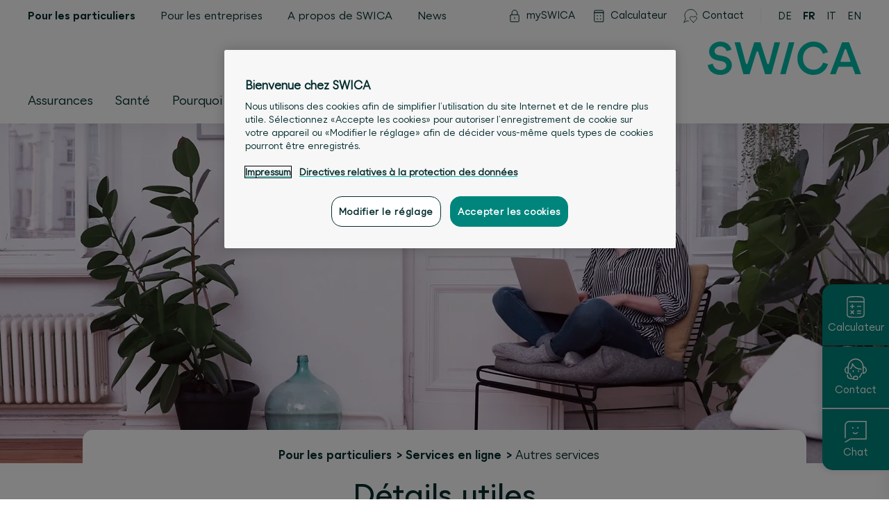

--- FILE ---
content_type: text/html; charset=utf-8
request_url: https://www.swica.ch/fr/prive/services/utile/
body_size: 71292
content:
<!DOCTYPE html>
<html lang="fr">
<head>
   
        
            <meta charset="utf-8" />

<base v-pre href="/fr/prive/services/utile/" />

<meta http-equiv="X-UA-Compatible" content="IE=edge">
<meta http-equiv="Content-type" content="text/html; charset=utf-8">
<meta content="width=device-width, initial-scale=1.0" name="viewport" />
<link rel="preload" as="font" href="/fonts/SWICA-Regular-w2.woff2" type="font/woff2"
    crossorigin="anonymous">
<link rel="preload" as="font" href="/fonts/SWICA-BoldInkSpot-w2.woff2" type="font/woff2"
    crossorigin="anonymous">
<link rel="preload" as="font" href="/fonts/SWICA-MediumInkSpot-w2.woff2" type="font/woff2"
    crossorigin="anonymous">
<link rel="preload" href="/assets/bundle.min.css?v=7e35b88a70d509750a1686c0bebf5461" as="style">
<link rel="stylesheet" href="/assets/bundle.min.css?v=7e35b88a70d509750a1686c0bebf5461">


<link rel="icon" type="image/x-icon" href="/assets/favicon/favicon.ico">
<link rel="icon" type="image/svg+xml" href="/assets/favicon/favicon.svg">
<link rel="apple-touch-icon" sizes="180x180" href="/assets/favicon/apple-touch-icon.png">

<link rel="icon" type="image/png" sizes="16x16" href="/assets/favicon/favicon-16x16.png">
<link rel="icon" type="image/png" sizes="32x32" href="/assets/favicon/favicon-32x32.png">
<link rel="icon" type="image/png" sizes="192x192" href="/assets/favicon/android-chrome-192x192.png">
<link rel="icon" type="image/png" sizes="512x512" href="/assets/favicon/android-chrome-512x512.png">
<link rel="manifest" href="/assets/favicon/manifest.json">

<meta name="msapplication-TileColor" content="#ffffff">
<meta name="msapplication-TileImage" content="/assets/favicon/mstile-150x150.png">
<meta name="theme-color" content="#ffffff">


<title>Informations utiles – SWICA</title>
<meta name="description" content="Vous trouverez ici toutes les informations utiles sur vos factures, votre carte d’assuré ou le portail client mySWICA, ainsi que des liens vers d’autres services et applications SWICA." />

<meta name="robots" content="index, follow" />

<meta property="og:title" content="Informations utiles – SWICA" />
<meta property="og:description" content="Vous trouverez ici toutes les informations utiles sur vos factures, votre carte d’assuré ou le portail client mySWICA, ainsi que des liens vers d’autres services et applications SWICA." />
<meta property="og:url" content="https://www.swica.ch/fr/prive/services/utile" />

<meta property="og:image" content="/-/media/swica/bilder/standard/4-open-graphs-1200x627/swica-digitale-services-1200x627.jpg?mh=1536&amp;mw=1536&amp;hash=EFA0B39110F58FC6E061C0CDB5A09F5D" />


<link rel="alternate" hreflang="de" href="https://www.swica.ch/de/private/services/nuetzliches" />

<link rel="alternate" hreflang="fr" href="https://www.swica.ch/fr/prive/services/utile" />

<link rel="alternate" hreflang="it" href="https://www.swica.ch/it/privati/servizi/aspetti-utili" />

<link rel="alternate" hreflang="en" href="https://www.swica.ch/en/private/services/useful-links" />

<link rel="canonical" href="https://www.swica.ch/fr/prive/services/utile" />

        
    
    
        <script src="https://swica.app.baqend.com/v1/speedkit/install.js?d=production" async crossorigin="anonymous"></script>
    
    
        <script>
            if(window.document.documentMode){
                window.location.replace("/fr/extra/ie")
            };
        </script>
    
	 
        
            




        
    
	
            <script>
// Define dataLayer and the gtag function.
window.dataLayer = window.dataLayer || [];
function gtag(){dataLayer.push(arguments);}
 
// Default ad_storage to 'denied'.
gtag('consent', 'default', {
    'ad_storage': "denied",
    'analytics_storage': "denied",
    'functionality_storage': "denied",
    'personalization_storage': "denied",
    'security_storage': "denied",
    'ad_user_data': "denied",
    'ad_personalization': "denied",
    'wait_for_update': 500
});
</script>

<script>(function(w,d,s,l,i){w[l]=w[l]||[];w[l].push({'gtm.start':
new Date().getTime(),event:'gtm.js'});var f=d.getElementsByTagName(s)[0],
j=d.createElement(s),dl=l!='dataLayer'?'&l='+l:'';j.async=true;j.src=
'//www.googletagmanager.com/gtm.js?id='+i+dl;f.parentNode.insertBefore(j,f);
})(window,document,'script','dataLayer','GTM-T3SK77');</script>


    
	
        
            
<script src="https://cdn.cookielaw.org/scripttemplates/otSDKStub.js" data-document-language="true" type="text/javascript" charset="UTF-8" data-domain-script="018fe37b-4314-7c0d-85c1-7abfb26ef7aa"></script>
<script type="text/javascript">
function OptanonWrapper() {
    if (window.CurrentOneTrustSetting === undefined) {
        window.CurrentOneTrustSetting = window.OnetrustActiveGroups;
    }

    window.OneTrust.OnConsentChanged(function () {

        if (window.CurrentOneTrustSetting !== window.OnetrustActiveGroups) {
            window.location.reload();
        }
    });
}
</script>
<script>
    function sendToCalculator(){
        const UserData = localStorage.getItem('CALCULATOR_USER_DATA');
        var documentL = document.documentElement.lang

        switch(documentL) {
            case "de":
                var dLang="1";
                break;
            case "fr":
                var dLang="2";
                break;
            case "it":
                var dLang="3";
                break;
            case "en":
                var dLang="4";
                break;
            default:
                var dLang="1";
        }

        if (UserData !== null) {
            const data = JSON.parse(UserData);

            var plzId = data.zipInfo.id;
            var gender = data.genderId;
            var birthDay = data.birthDate;

            window.open(
                "https://calculate.swica.ch/?LANGUAGES=" + dLang + "&GEBTAG=" + birthDay + "&PLZID=" + plzId + "&GESCHLECHT=" + gender + "&ID=api-er",
                '_blank'
            ); 
        } else {
            window.open(
                "https://calculate.swica.ch/?LANGUAGES=" + dLang + "&ID=api-er",
                '_blank'
            );
        }
    }
</script>



        
    
    
          <script>
var ebChatBot = {"currentBotId" : "swica-iq-fr",
"statusUrl":"https://swica-iq-fr.enterprisebot.co/v3/client-status?botId=swica-iq-fr",
"botUrl":"https://swica-iq-fr.enterprisebot.co/dist/swica-iq-fr/ebInitChatWindow.bundle.js"};
</script>
    
    
</head>
<body>

    
        <noscript><iframe src="//www.googletagmanager.com/ns.html?id=GTM-T3SK77"
height="0" width="0" style="display:none;visibility:hidden"></iframe></noscript>
    

  <div id="contentApp" class="is-clearfix">

	
        
            <swc-fast-contact
    
        show-premium-calculator="true"
        
            premium-calculator-floating-button-icon="/-/media/swica/icons/svg/fast-contacts/x-fast-contacts-calculator-weiss.svg?mw=50&amp;hash=A6827EFCA80FC3B1F7A52658C636D9CD"
            premium-calculator-floating-button-icon-active="/-/media/swica/icons/svg/fast-contacts/x-fast-contacts-calculator-gruen.svg?mw=50&amp;hash=9209535507802D1493CBD60BE20A4DB3"
            premium-calculator-floating-button-text="Calculateur"
        
    

    
        show-side-contact="true"
        contact-floating-button-icon="/-/media/swica/icons/svg/fast-contacts/x-fast-contacts-contact-weiss.svg?mw=50&amp;hash=CFB350C46BD71DC427A2160F469DC72F"
        contact-floating-button-icon-active="/-/media/swica/icons/svg/fast-contacts/x-fast-contacts-contact-gruen.svg?mw=50&amp;hash=9313903FB4F708ECBCCF9588B0968949"
        contact-floating-button-text="Contact"
        contact-text="&lt;h4&gt;A votre &amp;eacute;coute 24 heures sur 24&lt;/h4&gt;
&lt;h6&gt;Service client&amp;egrave;le 7x24h&lt;/h6&gt;
&lt;h6&gt;&lt;a href=&quot;tel:+41588009933&quot;&gt;+41 58 800 99 33&lt;/a&gt;&lt;/h6&gt;
&lt;hr style=&quot;background-color:#6E6E6E;&quot; /&gt;
&lt;h6&gt;sant&amp;eacute;24, votre service suisse de t&amp;eacute;l&amp;eacute;m&amp;eacute;decine&lt;/h6&gt;
&lt;h6&gt;&lt;a href=&quot;tel:+41444048686&quot;&gt;+41 44 404 86 86&lt;/a&gt;&lt;/h6&gt;
&lt;hr size=&quot;1&quot; style=&quot;color:#6E6E6E; background-color:#6E6E6E; 1px;&quot; /&gt;
&lt;h6&gt;Agence la plus proche&lt;/h6&gt;"
        link-url="/fr/a-propos-de-swica/agences"
        link-title=""
        link-text="Autres emplacements"
        contact-and-callback-url="/fr/prive/contact"
        contact-and-callback-text="Rappel et contact"
        contact-and-callback-title=""
        contact-info-and-opening-hours-link-text="Heures d&#39;ouverture et infos"
        location-search-api-url="https://www.swica.ch/api/LocationsAPI/GetLocationByCoordinates"
        language="fr"
        max-distance="200"
        page-id="{B915953D-266E-47AF-9F3F-E289DBC83860}"
        closest-location-title=""
    

    
        show-chat="true"
        :start-chat-directly="false"
        chat-bot-image="/-/media/swica/icons/png/x-swica-chatbot-150x150.png?mh=1536&amp;mw=1536&amp;hash=410D8CD843E6388D415C859D7331EA2C"
        chat-bot-button-text="Chatter maintenant avec IQ "
        chat-bot-floating-button-icon="/-/media/swica/icons/svg/fast-contacts/x-fast-contacts-chatbot-weiss.svg?mw=50&amp;hash=47158B2AA54B5F2B4DFD1D56294487BF"
        chat-bot-floating-button-icon-active="/-/media/swica/icons/svg/fast-contacts/x-fast-contacts-chatbot-gruen.svg?mw=50&amp;hash=5D2AA5625F5DF1683CBC69C568F0B71A"
        chat-bot-floating-button-text="Chat"
        chat-bot-text="&lt;h3&gt;&lt;span style=&quot;color: #333333;&quot;&gt;Tchat SWICA&lt;/span&gt;&amp;nbsp;&lt;/h3&gt;
&lt;p&gt;Avez-vous des questions sur nos produits et prestations? Le chatbot IQ est &amp;agrave; votre disposition 24 heures sur 24 pour vous informer et conseiller. Si les r&amp;eacute;ponses de IQ ne vous suffisent pas, vous pouvez demander un entretien avec un conseiller &amp;agrave; la client&amp;egrave;le.&lt;/p&gt;
&lt;br /&gt;
&lt;br /&gt;"
    
    >
    
        
            
                <swc-premium-calculator
    premium-calculator-text="Calculateur de primes"

zip-label="NPA"
zip-placeholder="xxxx"
post-code-required-message="obligatoire"
post-code-select-message="sélectionner localité"
post-code-unknown-message="NPA inconnu"
post-code-service-error-message="La saisie du NPA est impossible pour le moment. Veuillez réessayer ultérieurement."
:zip-api="{endpoint: &#39;https://calculate.swica.ch/backend/offer/v1/postcode&#39;,header:{key: &#39;X-ADC-ACCOUNT-ID&#39;,value: &#39;WWWSWICA&#39;},authorization: &#39;APIKEY 5bae22a7-94ed-47a5-8642-b532ebd117fa&#39;}"

birth-date-label="Date de naissance"
birth-date-placeholder="JJ.MM.AAAA"
invalid-date-message="Date non valable"
birth-date-required-message="obligatoire"
birth-date-future-message="La date doit se situer dans le futur"
birth-date-past-message="La date doit se situer dans le passé"

male-label="masculin"
female-label="féminin"
unborn-child-label="enfant à naître"
select-gender-placeholder="Sexe"
gender-required-message="obligatoire"

button-text="Calculer la prime"
delete-button-text="Effacer les entrées"

premium-calculator-link="https://calculate.swica.ch/?LANGUAGES=2&amp;askPin=true" 
premium-calculator-link-text="Consulter l&#39;offre actuelle avec NIP"
premium-calculator-link-target="_blank"

premium-calculator-partner-number=""
premium-calculator-tracking-id="prm-allg"
premium-calculator-language="2"
premium-calculator-url="https://calculate.swica.ch"

show-premium-calculator="true"
>
</swc-premium-calculator>

            
        
    
</swc-fast-contact>

        
    

    <swc-header-bar class="swc-header-bar ">
    <div class="swc-nav-skiplinks">
    <ul class="swc-nav-skiplinks__list">
        
            <li class="swc-nav-skiplinks__item">
                <a href="#mainnav" class="swc-nav-skiplinks__link" accesskey="0" title="[ALT + 0]">
                    <span class="swc-nav-skiplinks__text">
                        Vers la navigation principale
                    </span>
                </a>
            </li>
        
            <li class="swc-nav-skiplinks__item">
                <a href="#main" class="swc-nav-skiplinks__link" accesskey="1" title="[ALT + 1]">
                    <span class="swc-nav-skiplinks__text">
                        Vers le contenu
                    </span>
                </a>
            </li>
        
            <li class="swc-nav-skiplinks__item">
                <a href="#main_navsearch" class="swc-nav-skiplinks__link" accesskey="2" title="[ALT + 2]">
                    <span class="swc-nav-skiplinks__text">
                        Vers la recherche
                    </span>
                </a>
            </li>
        
    </ul>
</div>


    <div class="swc-header-bar__mobile-wrapper">
        <div class="swc-header-bar__fixed-container"
            data-swc-header-bar="mobile-fixed-container">
            <div class="swc-header-bar__top">
                <div class="swc-header-bar__top-inner">
                    <div class="swc-header-bar__left">
                        <div class="swc-header-bar__burger-wrap">
                            <button class="swc-nav-burger" data-swc-nav-burger="button">
    <span></span>
    <span></span>
    <span></span>
</button>

                        </div>
                        <div class="swc-header-bar__search-wrap">
                            
    <div>
        <div class="swc-nav-search">
            <button class="swc-nav-search__button" data-swc-nav-search="button">
                <svg class="swc-nav-search__icon">
                    <use href="#swc_search_icon"></use>
                </svg><span
                    class="swc-nav-search__text">Recherche</span
                >
            </button>
        </div>
        
        <swc-search
    search-title="Contactez-nous "
    search-placeholder="Saisissez un terme à rechercher"
    search-placeholder-mobile="Terme à rechercher"
    search-all-text="Tout"
    search-no-results-text="&lt;h3 style=&quot;color:#179f96;&quot;&gt;Aucun r&amp;eacute;sultat&lt;/h3&gt;
&lt;ul&gt;
    &lt;li&gt;Assurez-vous d&amp;rsquo;avoir saisi correctement le terme&lt;/li&gt;
    &lt;li&gt;&lt;a href=&quot;/fr/prive/contact&quot;&gt;&lt;strong&gt;Contactez-nous &lt;/strong&gt;&lt;/a&gt; &lt;/li&gt;
&lt;/ul&gt;"
    
    :search-tabs="[{&quot;name&quot;:&quot;Pour les particuliers&quot;,&quot;id&quot;:&quot;{0BF6A6EB-363E-48E7-8E3A-C2239F44E904}&quot;},{&quot;name&quot;:&quot;Pour les entreprises&quot;,&quot;id&quot;:&quot;{E23FF5DD-3C79-4F55-80B9-A0BAF45919EA}&quot;},{&quot;name&quot;:&quot;A propos de SWICA&quot;,&quot;id&quot;:&quot;{5F38FEB9-DC42-4D9B-896E-E58AE15DA483}&quot;},{&quot;name&quot;:&quot;Magazine clientèle&quot;,&quot;id&quot;:&quot;{D447A8A7-188B-48B6-9930-AEE338E31119}&quot;}]"
    search-api-url="https://www.swica.ch/api/search/"
    search-page-id="{B915953D-266E-47AF-9F3F-E289DBC83860}"
    search-source-id="{5D39C1CC-E240-4C90-93CC-E7DF354414B7}"
    search-language="fr"
    search-show-more-label="En savoir plus">
</swc-search>

    </div>


                        </div>
                    </div>

                    <div class="swc-header-bar__logo-wrap">
                        <div class="swc-nav-logo">
    
    <figure class="swc-nav-logo__logo-wrapper">
        <a class="swc-nav-logo__home-link" href="/">
            <img class="swc-nav-logo__image is-desktop" src="/-/media/swica/logos/swica/svg/swica-logo-f.svg?mw=500&amp;hash=2648E416AA8ADD75FECCDE6B3039A824" alt="" />
            <img class="swc-nav-logo__image is-mobile" src="/-/media/swica/logos/swica/svg/swica_logo_mob.svg?mw=500&amp;hash=59DDB477165F2D676B5CF69E2A25B028" alt="" />
        </a>
    </figure>
    
</div>

                    </div>
                </div>
            </div>

            <div class="swc-header-bar__backdrop" data-swc-header-bar="backdrop"></div>

            <div class="swc-header-bar__side-bar" data-swc-header-bar="sidebar">
                <div class="swc-header-bar__top-area">
                    
                    <nav class="swc-nav-meta" data-swc-meta="nav" data-swc-nav-mobile="nav-meta">
    
    <div class="swc-nav-meta__mobile-selected-section" data-swc-meta="selected">
        
            
                <span class="swc-nav-meta__link is-hidden-on-none"
                ><span class="swc-nav-meta__link-text is-mobile">Particuliers</span
                ></span>
            
        
            
        
            
        
            
        
            
        

        <div class="swc-nav-meta__arrow-wrapper">
            <svg xmlns="http://www.w3.org/2000/svg" xml:space="preserve" viewBox="0 0 13.3 8" width="13.3" height="7.5">
                <path d="M12.6.8 7 6.6l-.1.1h-.4l-.1-.1L.8.8" style="fill:none; stroke-width:1.5; stroke-linecap:round; stroke-linejoin:round" />
            </svg>
        </div>
    </div>
    
    <div class="swc-nav-meta__options-container">
        
            <a
                class="swc-nav-meta__link is-hidden-on-none swc-nav-meta__link--active"
                href="/fr/prive"
                 data-nav-meta-active-section="true"
                data-nav-meta-section-id="{0BF6A6EB-363E-48E7-8E3A-C2239F44E904}"
                
            >
                <span class="swc-nav-meta__link-text is-mobile">Particuliers</span><span class="swc-nav-meta__link-text is-desktop">Pour les particuliers</span>
            </a>
        
            <a
                class="swc-nav-meta__link is-hidden-on-none"
                href="/fr/entreprises"
                
                data-nav-meta-section-id="{E23FF5DD-3C79-4F55-80B9-A0BAF45919EA}"
                
            >
                <span class="swc-nav-meta__link-text is-mobile">Entreprises</span><span class="swc-nav-meta__link-text is-desktop">Pour les entreprises</span>
            </a>
        
            <a
                class="swc-nav-meta__link is-hidden-on-none"
                href="/fr/a-propos-de-swica"
                
                data-nav-meta-section-id="{5F38FEB9-DC42-4D9B-896E-E58AE15DA483}"
                
            >
                <span class="swc-nav-meta__link-text is-mobile">A propos de SWICA</span><span class="swc-nav-meta__link-text is-desktop">A propos de SWICA</span>
            </a>
        
            <a
                class="swc-nav-meta__link is-hidden-on-none"
                href="/fr/newsroom"
                
                data-nav-meta-section-id="{F97374CB-ED2C-46B5-91BD-574DC9214143}"
                
            >
                <span class="swc-nav-meta__link-text is-mobile">News</span><span class="swc-nav-meta__link-text is-desktop">News</span>
            </a>
        
            <a
                class="swc-nav-meta__link is-hidden-on-desktop"
                href="/fr/magazine"
                
                data-nav-meta-section-id="{D447A8A7-188B-48B6-9930-AEE338E31119}"
                
            >
                <span class="swc-nav-meta__link-text is-mobile">Magazine des clients</span><span class="swc-nav-meta__link-text is-desktop">Magazine des clients</span>
            </a>
        
    </div>
</nav>

                </div>

                <div class="swc-header-bar__bottom-area">
                    <div class="swc-header-bar__search-tools-nav-wrap">

                        
                            
                            <div class="swc-nav-search-input">
    <form class="swc-nav-search-input__form">
        <input type="search" class="swc-nav-search-input__input" data-swc-nav-search-input="input" aria-label="Recherche" placeholder="Terme à rechercher">
        <button type="submit" class="swc-nav-search-input__button" data-swc-nav-search-input="submit" value="Recherche">
            <svg class="swc-nav-search-input__icon">
                <use href="#swc_search_icon"></use>
            </svg>
        </button>
    </form>
</div>

                        

                        
                        <nav class="swc-nav-tools">
    
        <div class="swc-nav-tools__link-wrapper  is-hidden-on-none">
            <a
                class="swc-nav-tools__link"
                href="/fr/prive/services/utile/myswica"
                
            >
                
                    <span class="swc-nav-tools__icon"><svg width="20" height="20" viewBox="0 0 20 20" fill="none" xmlns="http://www.w3.org/2000/svg">
<path d="M3.8125 9.31848C3.8125 8.7662 4.26022 8.31848 4.8125 8.31848H15.1985C15.7508 8.31848 16.1985 8.7662 16.1985 9.31848V17.4525C16.1985 18.0048 15.7508 18.4525 15.1985 18.4525H4.8125C4.26022 18.4525 3.8125 18.0048 3.8125 17.4525V9.31848Z" stroke-linecap="round" stroke-linejoin="round"/>
<path d="M6.06445 8.3185V5.5035C6.06445 4.45828 6.47966 3.45587 7.21875 2.71679C7.95783 1.97771 8.96023 1.5625 10.0055 1.5625C11.0507 1.5625 12.0531 1.97771 12.7922 2.71679C13.5312 3.45587 13.9465 4.45828 13.9465 5.5035V8.3185"  stroke-linecap="round" stroke-linejoin="round"/>
<path d="M10.0055 12.0093V14.0361"  stroke-linecap="round" stroke-linejoin="round"/>
</svg>
</span>
                
                <span class="swc-nav-tools__link-text is-mobile">mySWICA</span><span class="swc-nav-tools__link-text is-desktop">mySWICA</span>
            </a>
        </div>
    
        <div class="swc-nav-tools__link-wrapper  is-hidden-on-none">
            <a
                class="swc-nav-tools__link"
                href="/fr/prive/services/calculateur-de-primes"
                
            >
                
                    <span class="swc-nav-tools__icon"><svg width="20" height="20" viewBox="0 0 20 20" fill="none" xmlns="http://www.w3.org/2000/svg">
<path d="M15.8506 18.38H4.70925C4.58023 18.3801 4.45246 18.3547 4.33326 18.3054C4.21406 18.256 4.10577 18.1836 4.01461 18.0923C3.92344 18.001 3.85119 17.8926 3.80199 17.7733C3.7528 17.654 3.72762 17.5262 3.72791 17.3972V5.276H16.8319V17.3972C16.8322 17.5262 16.807 17.654 16.7578 17.7733C16.7086 17.8926 16.6364 18.001 16.5452 18.0923C16.454 18.1836 16.3458 18.256 16.2266 18.3054C16.1074 18.3547 15.9796 18.3801 15.8506 18.38V18.38Z"  stroke-linecap="round" stroke-linejoin="round"/>
<path d="M16.8319 5.276H3.72791V3.092C3.72791 2.80238 3.84295 2.52463 4.04774 2.31984C4.25253 2.11505 4.53029 2 4.81991 2H15.7399C16.0295 2 16.3073 2.11505 16.5121 2.31984C16.7169 2.52463 16.8319 2.80238 16.8319 3.092V5.276Z"  stroke-linecap="round" stroke-linejoin="round"/>
<circle cx="8.00493" cy="9.73503" r="0.455"/> 
<circle cx="12.555" cy="9.73503" r="0.455"/>
<circle cx="8.00493" cy="14.285" r="0.455"/> 
<circle cx="12.555" cy="14.285" r="0.455"/> 
</svg>
</span>
                
                <span class="swc-nav-tools__link-text is-mobile">Calculateur</span><span class="swc-nav-tools__link-text is-desktop">Calculateur</span>
            </a>
        </div>
    
        <div class="swc-nav-tools__link-wrapper  is-hidden-on-none">
            <a
                class="swc-nav-tools__link"
                href="/fr/prive/contact"
                
            >
                
                    <span class="swc-nav-tools__icon"><svg width="20" height="20" viewBox="0 0 24 24" fill="none" xmlns="http://www.w3.org/2000/svg">
<path d="M23.224 10.5C23.1132 8.90965 22.6416 7.36537 21.8452 5.98432C21.0487 4.60328 19.9482 3.42173 18.6272 2.52929C17.3061 1.63685 15.7992 1.05695 14.2206 0.833564C12.6421 0.610182 11.0334 0.749185 9.51662 1.24003C7.9998 1.73088 6.61468 2.56068 5.46629 3.6665C4.31789 4.77233 3.43639 6.12513 2.88863 7.62233C2.34086 9.11953 2.14123 10.7218 2.30485 12.3076C2.46848 13.8935 2.99107 15.4212 3.833 16.775L0.75 23.25L7.225 20.166C7.78768 20.5157 8.38195 20.8116 9 21.05" stroke="" stroke-linecap="round" stroke-linejoin="round"/>
<path d="M17.25 23.25L12.136 17.915C11.687 17.4661 11.3906 16.8873 11.2888 16.2605C11.187 15.6338 11.2851 14.9909 11.569 14.423V14.423C11.7835 13.9942 12.0968 13.6226 12.4831 13.3386C12.8694 13.0546 13.3176 12.8665 13.7908 12.7898C14.2641 12.713 14.7488 12.7498 15.205 12.8971C15.6613 13.0444 16.076 13.298 16.415 13.637L17.25 14.472L18.085 13.637C18.424 13.298 18.8387 13.0444 19.295 12.8971C19.7512 12.7498 20.2359 12.713 20.7092 12.7898C21.1824 12.8665 21.6306 13.0546 22.0169 13.3386C22.4032 13.6226 22.7165 13.9942 22.931 14.423V14.423C23.2149 14.9909 23.313 15.6338 23.2112 16.2605C23.1094 16.8873 22.813 17.4661 22.364 17.915L17.25 23.25Z" stroke="" stroke-linecap="round" stroke-linejoin="round"/>
</svg>
</span>
                
                <span class="swc-nav-tools__link-text is-mobile">Contact</span><span class="swc-nav-tools__link-text is-desktop">Contact</span>
            </a>
        </div>
    
</nav>


                        <div class="swc-nav">
    <ul class="swc-nav-desktop" data-swc-nav-desktop="nav">
    
        <li
            class="swc-nav-desktop__element is-hidden-on-none"
             data-swc-nav-desktop="l1-item"
        >
            
                <a data-swc-nav-desktop="keyboard-target" class="swc-nav-desktop__element-title"
                    tabindex="0"
                    
                    
                >
            
                    <span>Assurances</span>
            
                </a>
            

            
                <div class="swc-nav-sub swc-nav-sub--3-col swc-nav-sub--quicklinks-hidden-on-none swc-nav-sub--has-quicklinks" data-nav-sub="true">
    <div class="swc-nav-sub__scroll-wrapper">
        
            
                
                <div class="swc-nav-sub__quicklinks-backdrop is-hidden-on-none"></div>
            
        

        <div class="swc-nav-sub__grid-container">
            
            <div class="swc-nav-sub__headings">
                
                    
                        <h3 class="swc-nav-sub__column-heading is-hidden-on-none swc-nav-sub__column-heading--first-visible">
                            
                                <a class="swc-nav-sub__heading-link" href="/fr/prive/assurances/assurance-de-base" >
                            
                            <span>Assurances-maladie de base</span>
                            
                                </a>
                            
                        </h3>
                    
                        <h3 class="swc-nav-sub__column-heading is-hidden-on-none">
                            
                                <a class="swc-nav-sub__heading-link" href="/fr/prive/assurances/assurances-complementaires" >
                            
                            <span>Assurances complémentaires</span>
                            
                                </a>
                            
                        </h3>
                    
                        <h3 class="swc-nav-sub__column-heading is-hidden-on-none swc-nav-sub__column-heading--last-visible">
                            
                                <a class="swc-nav-sub__heading-link" href="/fr/prive/assurances/assurances-speciales" >
                            
                            <span>Autres assurances</span>
                            
                                </a>
                            
                        </h3>
                    
                


                
                    
                        <h3 class="swc-nav-sub__column-heading swc-nav-sub__column-heading--quicklinks swc-nav-sub__column-heading--3-grid-cols is-hidden-on-none">
                            <span class="is-hidden-on-none">Acc&#232;s rapide</span>
                        </h3>
                    
                
            </div>

            <div class="swc-nav-sub__columns">
                
                    
                        <div class="swc-nav-sub__column  is-hidden-on-none swc-nav-sub__column--first-visible">
                            <div class="swc-nav-sub__links">
                                
                                    <a
                                        class="swc-nav-sub__link is-hidden-on-none"
                                        href="/fr/prive/assurances/assurance-de-base/uebersicht"
                                        
                                    >
                                        <span class="swc-nav-sub__link-text">
                                            <span>Aperçu</span>
                                            
                                        </span>
                                    </a>
                                
                                    <a
                                        class="swc-nav-sub__link is-hidden-on-mobile"
                                        href="/fr/prive/assurances/assurance-de-base/modele-du-medecin-de-famille"
                                        
                                    >
                                        <span class="swc-nav-sub__link-text">
                                            <span>Modèle du médecin de famille</span>
                                            
                                        </span>
                                    </a>
                                
                                    <a
                                        class="swc-nav-sub__link is-hidden-on-mobile"
                                        href="/fr/prive/assurances/assurance-de-base/modele-liste-des-medecins"
                                        
                                    >
                                        <span class="swc-nav-sub__link-text">
                                            <span>Modèle liste des hôpitaux/médecins</span>
                                            
                                        </span>
                                    </a>
                                
                                    <a
                                        class="swc-nav-sub__link is-hidden-on-mobile"
                                        href="/fr/prive/assurances/assurance-de-base/modele-des-pharmacies"
                                        
                                    >
                                        <span class="swc-nav-sub__link-text">
                                            <span>Modèle des pharmacies</span>
                                            
                                        </span>
                                    </a>
                                
                                    <a
                                        class="swc-nav-sub__link is-hidden-on-mobile"
                                        href="/fr/prive/assurances/assurance-de-base/modele-hmo"
                                        
                                    >
                                        <span class="swc-nav-sub__link-text">
                                            <span>Modèle HMO</span>
                                            
                                        </span>
                                    </a>
                                
                                    <a
                                        class="swc-nav-sub__link is-hidden-on-mobile"
                                        href="/fr/prive/assurances/assurance-de-base/telemedecine"
                                        
                                    >
                                        <span class="swc-nav-sub__link-text">
                                            <span>Télémédecine</span>
                                            
                                        </span>
                                    </a>
                                
                                    <a
                                        class="swc-nav-sub__link is-hidden-on-desktop"
                                        href="/fr/prive/assurances/assurance-de-base/grenzgaenger"
                                        
                                    >
                                        <span class="swc-nav-sub__link-text">
                                            <span>Frontaliers</span>
                                            
                                        </span>
                                    </a>
                                
                                    <a
                                        class="swc-nav-sub__link has-arrow is-hidden-on-mobile"
                                        href="/fr/prive/assurances/assurance-de-base/mehr-anzeigen"
                                        
                                    >
                                        <span class="swc-nav-sub__link-text">
                                            <span>Afficher tous</span>
                                            
                                                <svg class="swc-nav-sub__link-arrow-svg">
                                                    <use href="#swc_arrow_icon" />
                                                </svg>
                                            
                                        </span>
                                    </a>
                                
                            </div>
                        </div>
                    
                
                    
                        <div class="swc-nav-sub__column  is-hidden-on-none">
                            <div class="swc-nav-sub__links">
                                
                                    <a
                                        class="swc-nav-sub__link is-hidden-on-none"
                                        href="/fr/prive/assurances/assurances-complementaires/uebersicht-nach-beduerfnissen"
                                        
                                    >
                                        <span class="swc-nav-sub__link-text">
                                            <span>Aperçu</span>
                                            
                                        </span>
                                    </a>
                                
                                    <a
                                        class="swc-nav-sub__link is-hidden-on-none"
                                        href="/fr/prive/assurances/assurances-complementaires/assurance-hospitalisation"
                                        
                                    >
                                        <span class="swc-nav-sub__link-text">
                                            <span>Assurances complémentaires hospitalisation</span>
                                            
                                        </span>
                                    </a>
                                
                                    <a
                                        class="swc-nav-sub__link is-hidden-on-none"
                                        href="/fr/prive/assurances/assurances-complementaires/assurances-ambulatoires"
                                        
                                    >
                                        <span class="swc-nav-sub__link-text">
                                            <span>Completa Top / Completa Forte</span>
                                            
                                        </span>
                                    </a>
                                
                                    <a
                                        class="swc-nav-sub__link is-hidden-on-none"
                                        href="/fr/prive/assurances/assurances-complementaires/praevita"
                                        
                                    >
                                        <span class="swc-nav-sub__link-text">
                                            <span>Praevita</span>
                                            
                                        </span>
                                    </a>
                                
                                    <a
                                        class="swc-nav-sub__link is-hidden-on-none"
                                        href="/fr/prive/assurances/assurances-complementaires/optima"
                                        
                                    >
                                        <span class="swc-nav-sub__link-text">
                                            <span>Optima</span>
                                            
                                        </span>
                                    </a>
                                
                                    <a
                                        class="swc-nav-sub__link is-hidden-on-none"
                                        href="/fr/prive/assurances/assurances-complementaires/supplementa"
                                        
                                    >
                                        <span class="swc-nav-sub__link-text">
                                            <span>Supplementa</span>
                                            
                                        </span>
                                    </a>
                                
                                    <a
                                        class="swc-nav-sub__link is-hidden-on-desktop"
                                        href="/fr/prive/assurances/assurances-complementaires/assurance-dentaire"
                                        
                                    >
                                        <span class="swc-nav-sub__link-text">
                                            <span>Assurance dentaire</span>
                                            
                                        </span>
                                    </a>
                                
                                    <a
                                        class="swc-nav-sub__link is-hidden-on-desktop"
                                        href="/fr/prive/assurances/assurances-complementaires/assurance-accidents"
                                        
                                    >
                                        <span class="swc-nav-sub__link-text">
                                            <span>Assurance-accidents</span>
                                            
                                        </span>
                                    </a>
                                
                                    <a
                                        class="swc-nav-sub__link is-hidden-on-desktop"
                                        href="/fr/prive/assurances/assurances-complementaires/benevita-bonusprogramm"
                                        
                                    >
                                        <span class="swc-nav-sub__link-text">
                                            <span>Système de bonus Benevita</span>
                                            
                                        </span>
                                    </a>
                                
                                    <a
                                        class="swc-nav-sub__link has-arrow is-hidden-on-mobile"
                                        href="/fr/prive/assurances/assurances-complementaires/mehr-anzeigen"
                                        
                                    >
                                        <span class="swc-nav-sub__link-text">
                                            <span>Afficher tous</span>
                                            
                                                <svg class="swc-nav-sub__link-arrow-svg">
                                                    <use href="#swc_arrow_icon" />
                                                </svg>
                                            
                                        </span>
                                    </a>
                                
                            </div>
                        </div>
                    
                
                    
                        <div class="swc-nav-sub__column  is-hidden-on-none swc-nav-sub__column--last-visible">
                            <div class="swc-nav-sub__links">
                                
                                    <a
                                        class="swc-nav-sub__link is-hidden-on-desktop"
                                        href="/fr/prive/assurances/assurances-speciales/toutes"
                                        
                                    >
                                        <span class="swc-nav-sub__link-text">
                                            <span>Aperçu</span>
                                            
                                        </span>
                                    </a>
                                
                                    <a
                                        class="swc-nav-sub__link is-hidden-on-none"
                                        href="/fr/prive/assurances/assurances-speciales/assurance-de-frontaliers"
                                        
                                    >
                                        <span class="swc-nav-sub__link-text">
                                            <span>Assurance de frontaliers</span>
                                            
                                        </span>
                                    </a>
                                
                                    <a
                                        class="swc-nav-sub__link is-hidden-on-none"
                                        href="/fr/prive/assurances/assurances-speciales/assurance-animaux-compagnie"
                                        
                                    >
                                        <span class="swc-nav-sub__link-text">
                                            <span>Assurance animaux de compagnie</span>
                                            
                                        </span>
                                    </a>
                                
                                    <a
                                        class="swc-nav-sub__link is-hidden-on-none"
                                        href="/fr/prive/assurances/assurances-speciales/assurance-de-voyage"
                                        
                                    >
                                        <span class="swc-nav-sub__link-text">
                                            <span>Assurance de voyage</span>
                                            
                                        </span>
                                    </a>
                                
                                    <a
                                        class="swc-nav-sub__link is-hidden-on-none"
                                        href="/fr/prive/assurances/assurances-speciales/protection-juridique"
                                        
                                    >
                                        <span class="swc-nav-sub__link-text">
                                            <span>Protection juridique</span>
                                            
                                        </span>
                                    </a>
                                
                                    <a
                                        class="swc-nav-sub__link is-hidden-on-none"
                                        href="/fr/prive/assurances/assurances-speciales/assurances-de-capital"
                                        
                                    >
                                        <span class="swc-nav-sub__link-text">
                                            <span>Assurances de Capital</span>
                                            
                                        </span>
                                    </a>
                                
                                    <a
                                        class="swc-nav-sub__link is-hidden-on-none"
                                        href="/fr/prive/assurances/assurances-speciales/assurance-a-l-etranger"
                                        
                                    >
                                        <span class="swc-nav-sub__link-text">
                                            <span>Assurance à l'étranger</span>
                                            
                                        </span>
                                    </a>
                                
                                    <a
                                        class="swc-nav-sub__link is-hidden-on-desktop"
                                        href="/fr/prive/assurances/assurances-speciales/assurance-par-convention"
                                        
                                    >
                                        <span class="swc-nav-sub__link-text">
                                            <span>Assurance par convention</span>
                                            
                                        </span>
                                    </a>
                                
                                    <a
                                        class="swc-nav-sub__link is-hidden-on-desktop"
                                        href="/fr/prive/assurances/assurances-speciales/assurance-hotes"
                                        
                                    >
                                        <span class="swc-nav-sub__link-text">
                                            <span>Assurance pour hôtes étrangers</span>
                                            
                                        </span>
                                    </a>
                                
                                    <a
                                        class="swc-nav-sub__link is-hidden-on-desktop"
                                        href="/fr/prive/assurances/assurances-speciales/assurance-etudiants"
                                        
                                    >
                                        <span class="swc-nav-sub__link-text">
                                            <span>Assurance étudiants</span>
                                            
                                        </span>
                                    </a>
                                
                                    <a
                                        class="swc-nav-sub__link has-arrow is-hidden-on-mobile"
                                        href="/fr/prive/assurances/assurances-speciales/mehr-anzeigen"
                                        
                                    >
                                        <span class="swc-nav-sub__link-text">
                                            <span>Afficher tous</span>
                                            
                                                <svg class="swc-nav-sub__link-arrow-svg">
                                                    <use href="#swc_arrow_icon" />
                                                </svg>
                                            
                                        </span>
                                    </a>
                                
                            </div>
                        </div>
                    
                

                
                    
                        <div class="swc-nav-sub__column swc-nav-sub__column--quicklinks swc-nav-sub__column--3-grid-cols is-hidden-on-none">
                            <div class="swc-nav-quicklinks swc-nav-quicklinks--3">
    
    <div class="swc-nav-quicklinks__bleed"></div>

    <div class="swc-nav-quicklinks__column">

        
        <h3 class="swc-nav-quicklinks__column-heading is-hidden-on-none">
            <span>Acc&#232;s rapide</span>
        </h3>

        <div class="swc-nav-quicklinks__links">
            
                <a
                    class="swc-nav-quicklinks__link is-hidden-on-none"
                     href="/fr/prive/sante/services-sante/swica-zusatzservices"
                    
                >
                    <span class="swc-nav-quicklinks__svg-wrapper"><svg xmlns="http://www.w3.org/2000/svg" viewBox="0 0 48 48" height="24" width="24">
  
<g transform="matrix(2,0,0,2,0,0)"><g>
    <g>
      <line x1="20.29" y1="14.19" x2="14.75" y2="15.29" style="fill: none;stroke-linecap: round;stroke-linejoin: round"></line>
      <path d="M3.68,14.2H6.13l3.51,3.94a1.41,1.41,0,0,0,1,.46,46.18,46.18,0,0,0,5.74-4.89c.11-.31-.1-.62-.29-.88L13.58,9.59" style="fill: none;stroke-linecap: round;stroke-linejoin: round"></path>
      <path d="M10.58,7.08l-.35-.3A2.16,2.16,0,0,0,9,6.38a2.08,2.08,0,0,0-.78.15L3.75,8.31" style="fill: none;stroke-linecap: round;stroke-linejoin: round"></path>
      <path d="M.75,6.6h2a1,1,0,0,1,1,.92v6.42a1,1,0,0,1-1,.91h-2" style="fill: none;stroke-linecap: round;stroke-linejoin: round"></path>
      <path d="M23.25,14.85h-2a1,1,0,0,1-1-.91V7.52a1,1,0,0,1,1-.92h2" style="fill: none;stroke-linecap: round;stroke-linejoin: round"></path>
    </g>
    <path d="M14.75,9.2,11.3,10.34a1.61,1.61,0,0,1-2-.86,1.63,1.63,0,0,1,.74-2.14l3.36-1.69a2.3,2.3,0,0,1,1.06-.25,2.45,2.45,0,0,1,.8.14l5,1.82" style="fill: none;stroke-linecap: round;stroke-linejoin: round"></path>
  </g></g></svg></span>

                    <span class="swc-nav-quicklinks__link-text">
                        <span class="is-desktop">Services gratuits</span><span class="is-mobile">Services gratuits</span>
                    </span>
                </a>
            
                <a
                    class="swc-nav-quicklinks__link is-hidden-on-none"
                     href="/fr/prive/services/calculateur-de-primes"
                    
                >
                    <span class="swc-nav-quicklinks__svg-wrapper"><svg width="24" height="24" viewBox="0 0 24 24" fill="none" xmlns="http://www.w3.org/2000/svg">
<path d="M19.652 23.25H4.348C4.17078 23.2501 3.99526 23.2153 3.83153 23.1475C3.66779 23.0796 3.51905 22.9802 3.39382 22.8548C3.2686 22.7294 3.16935 22.5805 3.10177 22.4166C3.03419 22.2528 2.99961 22.0772 3 21.9V5.25H21V21.9C21.0004 22.0772 20.9658 22.2528 20.8982 22.4166C20.8307 22.5805 20.7314 22.7294 20.6062 22.8548C20.481 22.9802 20.3322 23.0796 20.1685 23.1475C20.0047 23.2153 19.8292 23.2501 19.652 23.25V23.25Z" stroke="" stroke-linecap="round" stroke-linejoin="round"/>
<path d="M21 5.25H3V2.25C3 1.85218 3.15804 1.47064 3.43934 1.18934C3.72064 0.908035 4.10218 0.75 4.5 0.75H19.5C19.8978 0.75 20.2794 0.908035 20.5607 1.18934C20.842 1.47064 21 1.85218 21 2.25V5.25Z" stroke="" stroke-linecap="round" stroke-linejoin="round"/>
<circle cx="8.25" cy="10.5" r="0.75" fill="" stroke=""/>
<ellipse cx="15.75" cy="10.5" rx="0.75" ry="0.75" fill="" stroke=""/>
<circle cx="8.25" cy="18.5" r="0.75" fill="" stroke=""/>
<ellipse cx="15.75" cy="18.5" rx="0.75" ry="0.75" fill="" stroke=""/>
<circle cx="8.25" cy="14.5" r="0.75" fill="" stroke=""/>
<ellipse cx="15.75" cy="14.5" rx="0.75" ry="0.75" fill="" stroke=""/>
</svg>
</span>

                    <span class="swc-nav-quicklinks__link-text">
                        <span class="is-desktop">Calculer votre prime</span><span class="is-mobile">Calculer votre prime</span>
                    </span>
                </a>
            
                <a
                    class="swc-nav-quicklinks__link is-hidden-on-none"
                     href="/fr/prive/assurances/assurances-complementaires/recommandation-assurance"
                    
                >
                    <span class="swc-nav-quicklinks__svg-wrapper"><svg width="24" height="24" viewBox="0 0 24 24" fill="none" xmlns="http://www.w3.org/2000/svg">
<path d="M15 17.25V19.5C15 19.8978 14.842 20.2794 14.5607 20.5607C14.2794 20.842 13.8978 21 13.5 21H10.5C10.1022 21 9.72064 20.842 9.43934 20.5607C9.15804 20.2794 9 19.8978 9 19.5V17.25" stroke="" stroke-linecap="round" stroke-linejoin="round"/>
<path d="M12 0.75V2.25" stroke="" stroke-linecap="round" stroke-linejoin="round"/>
<path d="M1.5 11.25H3" stroke="" stroke-linecap="round" stroke-linejoin="round"/>
<path d="M3.75 3.75L4.85 4.807" stroke="" stroke-linecap="round" stroke-linejoin="round"/>
<path d="M22.5 11.25H21" stroke="" stroke-linecap="round" stroke-linejoin="round"/>
<path d="M20.25 3.75L19.15 4.807" stroke="" stroke-linecap="round" stroke-linejoin="round"/>
<path d="M8.91499 17.25H15.085C16.1992 16.6969 17.1345 15.8402 17.7829 14.7786C18.4314 13.7171 18.7666 12.4938 18.75 11.25C18.7184 9.46966 17.9971 7.77106 16.738 6.51197C15.4789 5.25289 13.7803 4.53159 12 4.5C10.219 4.53162 8.51979 5.25347 7.26059 6.51341C6.0014 7.77335 5.28055 9.47296 5.24999 11.254C5.23412 12.4972 5.56971 13.7195 6.21812 14.7803C6.86652 15.8411 7.80136 16.6972 8.91499 17.25V17.25Z" stroke="" stroke-linecap="round" stroke-linejoin="round"/>
<path d="M12 21V23.25" stroke="" stroke-linecap="round" stroke-linejoin="round"/>
<path d="M12 13.5V17.25" stroke="" stroke-linecap="round" stroke-linejoin="round"/>
<path d="M9.75 11.25L12 13.5L14.25 11.25" stroke="" stroke-linecap="round" stroke-linejoin="round"/>
</svg>
</span>

                    <span class="swc-nav-quicklinks__link-text">
                        <span class="is-desktop">Trouver l'assurance idéale</span><span class="is-mobile">Trouver l'assurance idéale</span>
                    </span>
                </a>
            
                <a
                    class="swc-nav-quicklinks__link is-hidden-on-none"
                     href="/fr/prive/assurances/optimiser-economiser"
                    
                >
                    <span class="swc-nav-quicklinks__svg-wrapper"><svg width="24" height="24" viewBox="0 0 24 24" fill="none" xmlns="http://www.w3.org/2000/svg">
<path d="M23.25 9.5C23.25 10.2956 22.9339 11.0587 22.3713 11.6213C21.8087 12.1839 21.0456 12.5 20.25 12.5" stroke="" stroke-linecap="round" stroke-linejoin="round"/>
<path d="M8.25 8.00002C9.18269 7.53838 10.2093 7.29822 11.25 7.29822C12.2907 7.29822 13.3173 7.53838 14.25 8.00002" stroke="" stroke-linecap="round" stroke-linejoin="round"/>
<path d="M6.375 11C6.30083 11 6.22833 11.022 6.16666 11.0632C6.10499 11.1044 6.05693 11.163 6.02855 11.2315C6.00016 11.3 5.99274 11.3754 6.00721 11.4482C6.02168 11.5209 6.05739 11.5877 6.10984 11.6402C6.16228 11.6926 6.2291 11.7283 6.30184 11.7428C6.37458 11.7573 6.44998 11.7498 6.51851 11.7215C6.58703 11.6931 6.6456 11.645 6.6868 11.5833C6.72801 11.5217 6.75 11.4492 6.75 11.375C6.75 11.2755 6.71049 11.1802 6.64016 11.1098C6.56984 11.0395 6.47446 11 6.375 11Z" stroke="" stroke-linecap="round" stroke-linejoin="round"/>
<path d="M7.9 4.883C6.726 2.756 3.75 2.75 3.75 2.75L4.376 7.134C3.55743 8.02606 2.95039 9.0911 2.6 10.25H0.75V16.25H3.24C3.75784 17.158 4.43933 17.9622 5.25 18.622V21.5C5.25 21.6989 5.32902 21.8897 5.46967 22.0303C5.61032 22.171 5.80109 22.25 6 22.25H7.5C7.69891 22.25 7.88968 22.171 8.03033 22.0303C8.17098 21.8897 8.25 21.6989 8.25 21.5V20.259C10.1964 20.9099 12.3012 20.9137 14.25 20.27V21.5C14.25 21.6989 14.329 21.8897 14.4697 22.0303C14.6103 22.171 14.8011 22.25 15 22.25H16.5C16.6989 22.25 16.8897 22.171 17.0303 22.0303C17.171 21.8897 17.25 21.6989 17.25 21.5V18.637C18.1752 17.9017 18.9246 16.9693 19.4436 15.9076C19.9626 14.8459 20.2381 13.6817 20.25 12.5C20.25 6.006 13.2 3.111 7.9 4.883Z" stroke="" stroke-linecap="round" stroke-linejoin="round"/>
</svg>
</span>

                    <span class="swc-nav-quicklinks__link-text">
                        <span class="is-desktop">Optimiser et économiser</span><span class="is-mobile">Optimiser et économiser</span>
                    </span>
                </a>
            
                <a
                    class="swc-nav-quicklinks__link is-hidden-on-none"
                     href="/fr/prive/contact"
                    
                >
                    <span class="swc-nav-quicklinks__svg-wrapper"><svg width="24" height="24" viewBox="0 0 24 24" fill="none" xmlns="http://www.w3.org/2000/svg">
<path d="M4.5 18H3.75C2.95435 18 2.19129 17.6839 1.62868 17.1213C1.06607 16.5587 0.75 15.7956 0.75 15V12C0.75 11.2044 1.06607 10.4413 1.62868 9.87868C2.19129 9.31607 2.95435 9 3.75 9H4.5C4.69891 9 4.88968 9.07902 5.03033 9.21967C5.17098 9.36032 5.25 9.55109 5.25 9.75V17.25C5.25 17.4489 5.17098 17.6397 5.03033 17.7803C4.88968 17.921 4.69891 18 4.5 18Z" stroke="" stroke-linecap="round" stroke-linejoin="round"/>
<path d="M20.25 18H19.5C19.3011 18 19.1103 17.921 18.9697 17.7803C18.829 17.6397 18.75 17.4489 18.75 17.25V9.75C18.75 9.55109 18.829 9.36032 18.9697 9.21967C19.1103 9.07902 19.3011 9 19.5 9H20.25C21.0456 9 21.8087 9.31607 22.3713 9.87868C22.9339 10.4413 23.25 11.2044 23.25 12V15C23.25 15.7956 22.9339 16.5587 22.3713 17.1213C21.8087 17.6839 21.0456 18 20.25 18Z" stroke="" stroke-linecap="round" stroke-linejoin="round"/>
<path d="M3.75 9C3.75 6.81196 4.61919 4.71354 6.16637 3.16637C7.71354 1.61919 9.81196 0.75 12 0.75V0.75C14.188 0.75 16.2865 1.61919 17.8336 3.16637C19.3808 4.71354 20.25 6.81196 20.25 9" stroke="" stroke-linecap="round" stroke-linejoin="round"/>
<path d="M15 21.75H17.25C18.0456 21.75 18.8087 21.4339 19.3713 20.8713C19.9339 20.3087 20.25 19.5456 20.25 18.75V18" stroke="" stroke-linecap="round" stroke-linejoin="round"/>
<path d="M13.5 23.25H12C11.6022 23.25 11.2206 23.092 10.9393 22.8107C10.658 22.5294 10.5 22.1478 10.5 21.75C10.5 21.3522 10.658 20.9706 10.9393 20.6893C11.2206 20.408 11.6022 20.25 12 20.25H13.5C13.8978 20.25 14.2794 20.408 14.5607 20.6893C14.842 20.9706 15 21.3522 15 21.75C15 22.1478 14.842 22.5294 14.5607 22.8107C14.2794 23.092 13.8978 23.25 13.5 23.25Z" stroke="" stroke-linecap="round" stroke-linejoin="round"/>
<path d="M9 15.442C9.82032 16.1895 10.8902 16.6039 12 16.6039C13.1098 16.6039 14.1797 16.1895 15 15.442" stroke="" stroke-linecap="round" stroke-linejoin="round"/>
<path d="M9 9.98499V11.297" stroke="" stroke-linecap="round" stroke-linejoin="round"/>
<path d="M15 9.98499V11.297" stroke="" stroke-linecap="round" stroke-linejoin="round"/>
</svg>
</span>

                    <span class="swc-nav-quicklinks__link-text">
                        <span class="is-desktop">Conseil et contact</span><span class="is-mobile">Conseil et contact</span>
                    </span>
                </a>
            
                <a
                    class="swc-nav-quicklinks__link is-hidden-on-none"
                     href="/fr/prive/services/repertoires"
                    
                >
                    <span class="swc-nav-quicklinks__svg-wrapper"><svg width="24" height="24" viewBox="0 0 24 24" fill="none" xmlns="http://www.w3.org/2000/svg">
<path d="M11.25 16.511C11.25 17.2004 11.3858 17.8831 11.6496 18.5201C11.9135 19.157 12.3002 19.7358 12.7877 20.2233C13.2752 20.7108 13.854 21.0975 14.4909 21.3614C15.1279 21.6252 15.8106 21.761 16.5 21.761C17.1894 21.761 17.8721 21.6252 18.5091 21.3614C19.146 21.0975 19.7248 20.7108 20.2123 20.2233C20.6998 19.7358 21.0865 19.157 21.3504 18.5201C21.6142 17.8831 21.75 17.2004 21.75 16.511C21.75 15.8215 21.6142 15.1389 21.3504 14.5019C21.0865 13.8649 20.6998 13.2862 20.2123 12.7987C19.7248 12.3112 19.146 11.9245 18.5091 11.6606C17.8721 11.3968 17.1894 11.261 16.5 11.261C15.8106 11.261 15.1279 11.3968 14.4909 11.6606C13.854 11.9245 13.2752 12.3112 12.7877 12.7987C12.3002 13.2862 11.9135 13.8649 11.6496 14.5019C11.3858 15.1389 11.25 15.8215 11.25 16.511V16.511Z" stroke="" stroke-linecap="round" stroke-linejoin="round"/>
<path d="M23.25 23.261L20.212 20.223" stroke="" stroke-linecap="round" stroke-linejoin="round"/>
<path d="M5.25 10.511H9.75" stroke="" stroke-linecap="round" stroke-linejoin="round"/>
<path d="M5.25 14.261H7.5" stroke="" stroke-linecap="round" stroke-linejoin="round"/>
<path d="M5.25 18.011H7.5" stroke="" stroke-linecap="round" stroke-linejoin="round"/>
<path d="M9.75 23.261H2.25C1.85218 23.261 1.47064 23.103 1.18934 22.8216C0.908035 22.5403 0.75 22.1588 0.75 21.761V6.01099C0.75 5.61316 0.908035 5.23163 1.18934 4.95033C1.47064 4.66902 1.85218 4.51099 2.25 4.51099H6C6 3.51642 6.39509 2.5626 7.09835 1.85934C7.80161 1.15607 8.75544 0.760986 9.75 0.760986C10.7446 0.760986 11.6984 1.15607 12.4017 1.85934C13.1049 2.5626 13.5 3.51642 13.5 4.51099H17.25C17.6478 4.51099 18.0294 4.66902 18.3107 4.95033C18.592 5.23163 18.75 5.61316 18.75 6.01099V8.26099" stroke="" stroke-linecap="round" stroke-linejoin="round"/>
<path d="M9.75 3.76099C9.82417 3.76099 9.89667 3.78298 9.95834 3.82419C10.02 3.86539 10.0681 3.92396 10.0965 3.99248C10.1248 4.061 10.1323 4.1364 10.1178 4.20915C10.1033 4.28189 10.0676 4.34871 10.0152 4.40115C9.96272 4.4536 9.8959 4.48931 9.82316 4.50378C9.75042 4.51825 9.67502 4.51082 9.60649 4.48244C9.53797 4.45406 9.4794 4.40599 9.4382 4.34433C9.39699 4.28266 9.375 4.21015 9.375 4.13599C9.375 4.03653 9.41451 3.94115 9.48483 3.87082C9.55516 3.8005 9.65054 3.76099 9.75 3.76099" stroke="" stroke-linecap="round" stroke-linejoin="round"/>
</svg>
</span>

                    <span class="swc-nav-quicklinks__link-text">
                        <span class="is-desktop">Répertoires</span><span class="is-mobile">Répertoires</span>
                    </span>
                </a>
            
        </div>
    </div>
</div>

                        </div>
                    
                
            </div>

            
            <button tabindex="0" class="swc-nav-sub__close-button is-dark-on-none" data-swc-nav-sub="close-button">
                <svg class="swc-nav-sub__close-icon">
                    <use href="#swc_cross_icon" />
                </svg>
            </button>

        </div>
    </div>
</div>

            
        </li>
    
        <li
            class="swc-nav-desktop__element is-hidden-on-none"
             data-swc-nav-desktop="l1-item"
        >
            
                <a data-swc-nav-desktop="keyboard-target" class="swc-nav-desktop__element-title"
                    tabindex="0"
                    
                    
                >
            
                    <span>Santé</span>
            
                </a>
            

            
                <div class="swc-nav-sub swc-nav-sub--3-col swc-nav-sub--quicklinks-hidden-on-none swc-nav-sub--has-quicklinks" data-nav-sub="true">
    <div class="swc-nav-sub__scroll-wrapper">
        
            
                
                <div class="swc-nav-sub__quicklinks-backdrop is-hidden-on-none"></div>
            
        

        <div class="swc-nav-sub__grid-container">
            
            <div class="swc-nav-sub__headings">
                
                    
                        <h3 class="swc-nav-sub__column-heading is-hidden-on-none swc-nav-sub__column-heading--first-visible">
                            
                                <a class="swc-nav-sub__heading-link" href="/fr/prive/sante/monde-de-la-sante" >
                            
                            <span>Monde de la santé</span>
                            
                                </a>
                            
                        </h3>
                    
                        <h3 class="swc-nav-sub__column-heading is-hidden-on-none">
                            
                                <a class="swc-nav-sub__heading-link" href="/fr/prive/sante/promotion-de-la-sante" >
                            
                            <span>Santé et prévention</span>
                            
                                </a>
                            
                        </h3>
                    
                        <h3 class="swc-nav-sub__column-heading is-hidden-on-none swc-nav-sub__column-heading--last-visible">
                            
                                <a class="swc-nav-sub__heading-link" href="/fr/prive/sante/aide-medicale" >
                            
                            <span>Aide médicale</span>
                            
                                </a>
                            
                        </h3>
                    
                


                
                    
                        <h3 class="swc-nav-sub__column-heading swc-nav-sub__column-heading--quicklinks swc-nav-sub__column-heading--3-grid-cols is-hidden-on-none">
                            <span class="is-hidden-on-none">Acc&#232;s rapide</span>
                        </h3>
                    
                
            </div>

            <div class="swc-nav-sub__columns">
                
                    
                        <div class="swc-nav-sub__column  is-hidden-on-none swc-nav-sub__column--first-visible">
                            <div class="swc-nav-sub__links">
                                
                                    <a
                                        class="swc-nav-sub__link is-hidden-on-none"
                                        href="/fr/prive/sante/monde-de-la-sante/news-infos"
                                        
                                    >
                                        <span class="swc-nav-sub__link-text">
                                            <span>Aperçu</span>
                                            
                                        </span>
                                    </a>
                                
                                    <a
                                        class="swc-nav-sub__link is-hidden-on-none"
                                        href="/fr/prive/sante/monde-de-la-sante/activite-physique"
                                        
                                    >
                                        <span class="swc-nav-sub__link-text">
                                            <span>Activité physique</span>
                                            
                                        </span>
                                    </a>
                                
                                    <a
                                        class="swc-nav-sub__link is-hidden-on-none"
                                        href="/fr/prive/sante/monde-de-la-sante/alimentation"
                                        
                                    >
                                        <span class="swc-nav-sub__link-text">
                                            <span>Alimentation</span>
                                            
                                        </span>
                                    </a>
                                
                                    <a
                                        class="swc-nav-sub__link is-hidden-on-none"
                                        href="/fr/prive/sante/monde-de-la-sante/corps"
                                        
                                    >
                                        <span class="swc-nav-sub__link-text">
                                            <span>Corps</span>
                                            
                                        </span>
                                    </a>
                                
                                    <a
                                        class="swc-nav-sub__link is-hidden-on-none"
                                        href="/fr/prive/sante/monde-de-la-sante/sante-mentale"
                                        
                                    >
                                        <span class="swc-nav-sub__link-text">
                                            <span>Santé mentale</span>
                                            
                                        </span>
                                    </a>
                                
                                    <a
                                        class="swc-nav-sub__link is-hidden-on-none"
                                        href="/fr/prive/sante/monde-de-la-sante/famille"
                                        
                                    >
                                        <span class="swc-nav-sub__link-text">
                                            <span>Famille</span>
                                            
                                        </span>
                                    </a>
                                
                                    <a
                                        class="swc-nav-sub__link has-arrow is-hidden-on-mobile"
                                        href="/fr/prive/sante/monde-de-la-sante/mehr-anzeigen"
                                        
                                    >
                                        <span class="swc-nav-sub__link-text">
                                            <span>Afficher tous</span>
                                            
                                                <svg class="swc-nav-sub__link-arrow-svg">
                                                    <use href="#swc_arrow_icon" />
                                                </svg>
                                            
                                        </span>
                                    </a>
                                
                            </div>
                        </div>
                    
                
                    
                        <div class="swc-nav-sub__column  is-hidden-on-none">
                            <div class="swc-nav-sub__links">
                                
                                    <a
                                        class="swc-nav-sub__link is-hidden-on-none"
                                        href="/fr/prive/sante/promotion-de-la-sante/uebersichte"
                                        
                                    >
                                        <span class="swc-nav-sub__link-text">
                                            <span>SWICA encourage vos efforts</span>
                                            
                                        </span>
                                    </a>
                                
                                    <a
                                        class="swc-nav-sub__link is-hidden-on-none"
                                        href="/fr/prive/sante/promotion-de-la-sante/promotion-sante"
                                        
                                    >
                                        <span class="swc-nav-sub__link-text">
                                            <span>Promotion de la santé</span>
                                            
                                        </span>
                                    </a>
                                
                                    <a
                                        class="swc-nav-sub__link is-hidden-on-none"
                                        href="/fr/prive/sante/promotion-de-la-sante/prevention"
                                        
                                    >
                                        <span class="swc-nav-sub__link-text">
                                            <span>Offres de prévention</span>
                                            
                                        </span>
                                    </a>
                                
                                    <a
                                        class="swc-nav-sub__link is-hidden-on-none"
                                        href="/fr/prive/sante/promotion-de-la-sante/benevita-bonusprogramm"
                                        
                                    >
                                        <span class="swc-nav-sub__link-text">
                                            <span>Système de bonus Benevita</span>
                                            
                                        </span>
                                    </a>
                                
                                    <a
                                        class="swc-nav-sub__link is-hidden-on-none"
                                        href="/fr/prive/sante/promotion-de-la-sante/maternite"
                                        
                                    >
                                        <span class="swc-nav-sub__link-text">
                                            <span>Maternité</span>
                                            
                                        </span>
                                    </a>
                                
                                    <a
                                        class="swc-nav-sub__link is-hidden-on-none"
                                        href="/fr/prive/sante/promotion-de-la-sante/anmeldung-newsletter"
                                        
                                    >
                                        <span class="swc-nav-sub__link-text">
                                            <span>Inscription newsletter</span>
                                            
                                        </span>
                                    </a>
                                
                                    <a
                                        class="swc-nav-sub__link has-arrow is-hidden-on-mobile"
                                        href="/fr/prive/sante/promotion-de-la-sante/mehr-anzeigen"
                                        
                                    >
                                        <span class="swc-nav-sub__link-text">
                                            <span>Afficher tous</span>
                                            
                                                <svg class="swc-nav-sub__link-arrow-svg">
                                                    <use href="#swc_arrow_icon" />
                                                </svg>
                                            
                                        </span>
                                    </a>
                                
                                    <a
                                        class="swc-nav-sub__link is-hidden-on-desktop"
                                        href="/fr/prive/sante/promotion-de-la-sante/benevita"
                                        
                                    >
                                        <span class="swc-nav-sub__link-text">
                                            <span>Coach Benevita</span>
                                            
                                        </span>
                                    </a>
                                
                                    <a
                                        class="swc-nav-sub__link is-hidden-on-desktop"
                                        href="/fr/prive/sante/promotion-de-la-sante/symptomcheck-app"
                                        
                                    >
                                        <span class="swc-nav-sub__link-text">
                                            <span>App SymptomCheck</span>
                                            
                                        </span>
                                    </a>
                                
                            </div>
                        </div>
                    
                
                    
                        <div class="swc-nav-sub__column  is-hidden-on-none swc-nav-sub__column--last-visible">
                            <div class="swc-nav-sub__links">
                                
                                    <a
                                        class="swc-nav-sub__link is-hidden-on-desktop"
                                        href="/fr/prive/sante/aide-medicale/apercu"
                                        
                                    >
                                        <span class="swc-nav-sub__link-text">
                                            <span>Aperçu</span>
                                            
                                        </span>
                                    </a>
                                
                                    <a
                                        class="swc-nav-sub__link is-hidden-on-none"
                                        href="/fr/prive/sante/aide-medicale/tytohome"
                                        
                                    >
                                        <span class="swc-nav-sub__link-text">
                                            <span>Appareil de télémédecine TytoHome</span>
                                            
                                        </span>
                                    </a>
                                
                                    <a
                                        class="swc-nav-sub__link is-hidden-on-none"
                                        href="/fr/prive/sante/aide-medicale/telemedecine"
                                        
                                    >
                                        <span class="swc-nav-sub__link-text">
                                            <span>Cabinet médical en ligne santé24</span>
                                            
                                        </span>
                                    </a>
                                
                                    <a
                                        class="swc-nav-sub__link is-hidden-on-none"
                                        href="/fr/prive/sante/aide-medicale/benecura"
                                        
                                    >
                                        <span class="swc-nav-sub__link-text">
                                            <span>App Benecura</span>
                                            
                                        </span>
                                    </a>
                                
                                    <a
                                        class="swc-nav-sub__link is-hidden-on-none"
                                        href="/fr/prive/sante/aide-medicale/compassana"
                                        
                                    >
                                        <span class="swc-nav-sub__link-text">
                                            <span>App Compassana</span>
                                            
                                        </span>
                                    </a>
                                
                                    <a
                                        class="swc-nav-sub__link is-hidden-on-none"
                                        href="/fr/prive/sante/aide-medicale/medecins"
                                        
                                    >
                                        <span class="swc-nav-sub__link-text">
                                            <span>Médecins et centres de santé</span>
                                            
                                        </span>
                                    </a>
                                
                                    <a
                                        class="swc-nav-sub__link is-hidden-on-none"
                                        href="/fr/prive/sante/aide-medicale/therapeutes-psychotherapeutes"
                                        
                                    >
                                        <span class="swc-nav-sub__link-text">
                                            <span>Thérapeutes et psychothérapeutes</span>
                                            
                                        </span>
                                    </a>
                                
                                    <a
                                        class="swc-nav-sub__link is-hidden-on-desktop"
                                        href="/fr/prive/sante/aide-medicale/pharmacies"
                                        
                                    >
                                        <span class="swc-nav-sub__link-text">
                                            <span>Pharmacies</span>
                                            
                                        </span>
                                    </a>
                                
                                    <a
                                        class="swc-nav-sub__link is-hidden-on-desktop"
                                        href="/fr/prive/sante/aide-medicale/hopitaux"
                                        
                                    >
                                        <span class="swc-nav-sub__link-text">
                                            <span>Hôpitaux</span>
                                            
                                        </span>
                                    </a>
                                
                                    <a
                                        class="swc-nav-sub__link has-arrow is-hidden-on-mobile"
                                        href="/fr/prive/sante/aide-medicale/mehr-anzeigen"
                                        
                                    >
                                        <span class="swc-nav-sub__link-text">
                                            <span>Afficher tous</span>
                                            
                                                <svg class="swc-nav-sub__link-arrow-svg">
                                                    <use href="#swc_arrow_icon" />
                                                </svg>
                                            
                                        </span>
                                    </a>
                                
                            </div>
                        </div>
                    
                

                
                    
                        <div class="swc-nav-sub__column swc-nav-sub__column--quicklinks swc-nav-sub__column--3-grid-cols is-hidden-on-none">
                            <div class="swc-nav-quicklinks swc-nav-quicklinks--3">
    
    <div class="swc-nav-quicklinks__bleed"></div>

    <div class="swc-nav-quicklinks__column">

        
        <h3 class="swc-nav-quicklinks__column-heading is-hidden-on-none">
            <span>Acc&#232;s rapide</span>
        </h3>

        <div class="swc-nav-quicklinks__links">
            
                <a
                    class="swc-nav-quicklinks__link is-hidden-on-none"
                     href="/fr/prive/pourquoi-swica/swica-avantages/apercu"
                    
                >
                    <span class="swc-nav-quicklinks__svg-wrapper"><svg width="24" height="24" viewBox="0 0 24 24" fill="none" xmlns="http://www.w3.org/2000/svg">
<path d="M2.76 9.99938C3.73202 9.99938 4.52 9.2035 4.52 8.22174C4.52 7.23997 3.73202 6.44409 2.76 6.44409C1.78798 6.44409 1 7.23997 1 8.22174C1 9.2035 1.78798 9.99938 2.76 9.99938Z" stroke="" stroke-miterlimit="10" stroke-linecap="round" stroke-linejoin="round"/>
<path d="M21.24 9.99938C22.2121 9.99938 23 9.2035 23 8.22174C23 7.23997 22.2121 6.44409 21.24 6.44409C20.268 6.44409 19.48 7.23997 19.48 8.22174C19.48 9.2035 20.268 9.99938 21.24 9.99938Z" stroke="" stroke-miterlimit="10" stroke-linecap="round" stroke-linejoin="round"/>
<path d="M12 6.44411C13.215 6.44411 14.2 5.44926 14.2 4.22205C14.2 2.99485 13.215 2 12 2C10.785 2 9.79999 2.99485 9.79999 4.22205C9.79999 5.44926 10.785 6.44411 12 6.44411Z" stroke="" stroke-miterlimit="10" stroke-linecap="round" stroke-linejoin="round"/>
<path d="M19.6824 9.03062C19.6428 9.04839 19.6076 9.06617 19.5724 9.08839L16.7212 10.8616C16.3032 11.1193 15.7576 10.986 15.5068 10.5638L13.1088 6.1375C12.7788 6.32415 12.4048 6.44414 12 6.44414C11.5952 6.44414 11.2212 6.32415 10.8956 6.13306L8.49761 10.5594C8.24681 10.9816 7.69681 11.1193 7.28321 10.8571L4.43201 9.08839C4.39681 9.06617 4.35721 9.04839 4.32201 9.03062C4.08001 9.50614 3.63561 9.85722 3.10321 9.96388C3.11201 10.0217 3.12521 10.0794 3.14281 10.1372L5.19761 17.6585C5.32081 18.014 5.65521 18.254 6.02921 18.254H17.9796C18.3536 18.254 18.688 18.014 18.8112 17.6585L20.866 10.1372C20.888 10.0794 20.8968 10.0217 20.9056 9.96388C20.3688 9.86167 19.9244 9.50614 19.6824 9.03062Z" stroke="" stroke-miterlimit="10" stroke-linecap="round" stroke-linejoin="round"/>
<path d="M18.3536 21.8092H5.64643C5.07443 21.8092 4.65203 21.267 4.79283 20.7026L5.23283 18.925C5.32963 18.5294 5.68163 18.2539 6.08643 18.2539H17.9136C18.3184 18.2539 18.6704 18.5294 18.7672 18.925L19.2072 20.7026C19.3436 21.267 18.9256 21.8092 18.3536 21.8092Z" stroke="" stroke-miterlimit="10" stroke-linecap="round" stroke-linejoin="round"/>
</svg>
</span>

                    <span class="swc-nav-quicklinks__link-text">
                        <span class="is-desktop">Prestations globales</span><span class="is-mobile">Prestations globales</span>
                    </span>
                </a>
            
                <a
                    class="swc-nav-quicklinks__link is-hidden-on-none"
                     href="/fr/prive/sante/aide-medicale"
                    
                >
                    <span class="swc-nav-quicklinks__svg-wrapper"><svg width="24" height="24" viewBox="0 0 24 24" fill="none" xmlns="http://www.w3.org/2000/svg">
<path d="M11.25 16.511C11.25 17.2004 11.3858 17.8831 11.6496 18.5201C11.9135 19.157 12.3002 19.7358 12.7877 20.2233C13.2752 20.7108 13.854 21.0975 14.4909 21.3614C15.1279 21.6252 15.8106 21.761 16.5 21.761C17.1894 21.761 17.8721 21.6252 18.5091 21.3614C19.146 21.0975 19.7248 20.7108 20.2123 20.2233C20.6998 19.7358 21.0865 19.157 21.3504 18.5201C21.6142 17.8831 21.75 17.2004 21.75 16.511C21.75 15.8215 21.6142 15.1389 21.3504 14.5019C21.0865 13.8649 20.6998 13.2862 20.2123 12.7987C19.7248 12.3112 19.146 11.9245 18.5091 11.6606C17.8721 11.3968 17.1894 11.261 16.5 11.261C15.8106 11.261 15.1279 11.3968 14.4909 11.6606C13.854 11.9245 13.2752 12.3112 12.7877 12.7987C12.3002 13.2862 11.9135 13.8649 11.6496 14.5019C11.3858 15.1389 11.25 15.8215 11.25 16.511V16.511Z" stroke="" stroke-linecap="round" stroke-linejoin="round"/>
<path d="M23.25 23.261L20.212 20.223" stroke="" stroke-linecap="round" stroke-linejoin="round"/>
<path d="M5.25 10.511H9.75" stroke="" stroke-linecap="round" stroke-linejoin="round"/>
<path d="M5.25 14.261H7.5" stroke="" stroke-linecap="round" stroke-linejoin="round"/>
<path d="M5.25 18.011H7.5" stroke="" stroke-linecap="round" stroke-linejoin="round"/>
<path d="M9.75 23.261H2.25C1.85218 23.261 1.47064 23.103 1.18934 22.8216C0.908035 22.5403 0.75 22.1588 0.75 21.761V6.01099C0.75 5.61316 0.908035 5.23163 1.18934 4.95033C1.47064 4.66902 1.85218 4.51099 2.25 4.51099H6C6 3.51642 6.39509 2.5626 7.09835 1.85934C7.80161 1.15607 8.75544 0.760986 9.75 0.760986C10.7446 0.760986 11.6984 1.15607 12.4017 1.85934C13.1049 2.5626 13.5 3.51642 13.5 4.51099H17.25C17.6478 4.51099 18.0294 4.66902 18.3107 4.95033C18.592 5.23163 18.75 5.61316 18.75 6.01099V8.26099" stroke="" stroke-linecap="round" stroke-linejoin="round"/>
<path d="M9.75 3.76099C9.82417 3.76099 9.89667 3.78298 9.95834 3.82419C10.02 3.86539 10.0681 3.92396 10.0965 3.99248C10.1248 4.061 10.1323 4.1364 10.1178 4.20915C10.1033 4.28189 10.0676 4.34871 10.0152 4.40115C9.96272 4.4536 9.8959 4.48931 9.82316 4.50378C9.75042 4.51825 9.67502 4.51082 9.60649 4.48244C9.53797 4.45406 9.4794 4.40599 9.4382 4.34433C9.39699 4.28266 9.375 4.21015 9.375 4.13599C9.375 4.03653 9.41451 3.94115 9.48483 3.87082C9.55516 3.8005 9.65054 3.76099 9.75 3.76099" stroke="" stroke-linecap="round" stroke-linejoin="round"/>
</svg>
</span>

                    <span class="swc-nav-quicklinks__link-text">
                        <span class="is-desktop">Listes de professionnels</span><span class="is-mobile">Listes de professionnels</span>
                    </span>
                </a>
            
                <a
                    class="swc-nav-quicklinks__link is-hidden-on-none"
                     href="/fr/prive/sante/services-sante/recherche-de-medicaments"
                    
                >
                    <span class="swc-nav-quicklinks__svg-wrapper"><svg viewBox="0 0 48 48" height="24" width="24" xmlns="http://www.w3.org/2000/svg"><g transform="matrix(2,0,0,2,0,0)"><path d="M14.205,2.37,2.538,14.038a5.25,5.25,0,0,0,7.424,7.424L21.63,9.8A5.25,5.25,0,0,0,14.205,2.37Z" fill="none" stroke-linecap="round" stroke-linejoin="round"></path><path d="M15.266 16.159L7.841 8.734" fill="none" stroke-linecap="round" stroke-linejoin="round"></path><path d="M15.8,5.022a2.249,2.249,0,0,1,3.182,0h0" fill="none" stroke-linecap="round" stroke-linejoin="round"></path></g></svg></span>

                    <span class="swc-nav-quicklinks__link-text">
                        <span class="is-desktop">Service des médicaments</span><span class="is-mobile">Service des médicaments</span>
                    </span>
                </a>
            
                <a
                    class="swc-nav-quicklinks__link is-hidden-on-none"
                     href="/fr/prive/sante/monde-de-la-sante/concours"
                    
                >
                    <span class="swc-nav-quicklinks__svg-wrapper"><?xml version="1.0" encoding="UTF-8"?>
<svg id="Layer_1" xmlns="http://www.w3.org/2000/svg" version="1.1" viewBox="0 0 23 22">
  
  <defs>
    <style>
      .st0 {
        fill: none;
        stroke: #01bba8;
        stroke-linecap: round;
        stroke-linejoin: round;
      }
    </style>
  </defs>
  <line class="st0" x1="5.955" y1="21.475" x2="17.045" y2="21.475"/>
  <path class="st0" d="M11.5,14.825h0c-3.082,0-5.791-3.355-6.638-8.221l-.884-5.079h15.043l-.884,5.079c-.847,4.866-3.555,8.221-6.638,8.221Z"/>
  <g>
    <path class="st0" d="M10.53,15.379s0,4.433-3.881,4.433"/>
    <path class="st0" d="M12.47,15.379s0,4.433,3.881,4.433"/>
  </g>
  <g>
    <path class="st0" d="M18.636,3.742h3.649s1.046,5.489-3.973,7.582"/>
    <path class="st0" d="M4.364,3.742H.716s-1.046,5.489,3.973,7.582"/>
  </g>
  <path class="st0" d="M11.692,3.861l.911,1.846c.031.063.092.107.161.117l2.038.296c.176.026.246.242.119.366l-1.475,1.437c-.051.049-.074.12-.062.19l.348,2.029c.03.175-.154.309-.311.226l-1.823-.958c-.062-.033-.137-.033-.2,0l-1.823.958c-.157.083-.341-.051-.311-.226l.348-2.029c.012-.07-.011-.141-.062-.19l-1.475-1.437c-.127-.124-.057-.34.119-.366l2.038-.296c.07-.01.13-.054.161-.117l.911-1.846c.079-.159.306-.159.385,0Z"/>
</svg></span>

                    <span class="swc-nav-quicklinks__link-text">
                        <span class="is-desktop">Concours</span><span class="is-mobile">Concours</span>
                    </span>
                </a>
            
                <a
                    class="swc-nav-quicklinks__link is-hidden-on-none"
                     href="/fr/prive/sante/monde-de-la-sante/active4life"
                    
                >
                    <span class="swc-nav-quicklinks__svg-wrapper"><?xml version="1.0" encoding="UTF-8"?>
<svg id="Layer_1" xmlns="http://www.w3.org/2000/svg" version="1.1" viewBox="0 0 23 22">
  
  <defs>
    <style>
      .st0 {
        stroke-linecap: round;
      }

      .st0, .st1 {
        fill: none;
        stroke: #01bba8;
        stroke-miterlimit: 10;
      }
    </style>
  </defs>
  <line class="st0" x1="8.468" y1="15.325" x2="14.532" y2="7.055"/>
  <ellipse class="st0" cx="8.743" cy="8.985" rx="1.654" ry="1.93"/>
  <ellipse class="st0" cx="14.257" cy="13.395" rx="1.654" ry="1.93"/>
  <path class="st1" d="M13.279,1.262l.858.858c.472.472,1.112.737,1.779.737h1.213c1.389,0,2.516,1.126,2.516,2.516v1.213c0,.667.265,1.307.737,1.779l.858.858c.982.982.982,2.575,0,3.558l-.858.858c-.472.472-.737,1.112-.737,1.779v1.213c0,1.389-1.126,2.516-2.516,2.516h-1.213c-.667,0-1.307.265-1.779.737l-.858.858c-.982.982-2.575.982-3.558,0l-.858-.858c-.472-.472-1.112-.737-1.779-.737h-1.213c-1.389,0-2.516-1.126-2.516-2.516v-1.213c0-.667-.265-1.307-.737-1.779l-.858-.858c-.982-.982-.982-2.575,0-3.558l.858-.858c.472-.472.737-1.112.737-1.779v-1.213c0-1.389,1.126-2.516,2.516-2.516h1.213c.667,0,1.307-.265,1.779-.737l.858-.858c.982-.982,2.575-.982,3.558,0Z"/>
</svg></span>

                    <span class="swc-nav-quicklinks__link-text">
                        <span class="is-desktop">Réductions active4life</span><span class="is-mobile">Réductions active4life</span>
                    </span>
                </a>
            
        </div>
    </div>
</div>

                        </div>
                    
                
            </div>

            
            <button tabindex="0" class="swc-nav-sub__close-button is-dark-on-none" data-swc-nav-sub="close-button">
                <svg class="swc-nav-sub__close-icon">
                    <use href="#swc_cross_icon" />
                </svg>
            </button>

        </div>
    </div>
</div>

            
        </li>
    
        <li
            class="swc-nav-desktop__element is-hidden-on-none"
             data-swc-nav-desktop="l1-item"
        >
            
                <a data-swc-nav-desktop="keyboard-target" class="swc-nav-desktop__element-title"
                    tabindex="0"
                    
                    
                >
            
                    <span>Pourquoi SWICA</span>
            
                </a>
            

            
                <div class="swc-nav-sub swc-nav-sub--3-col swc-nav-sub--quicklinks-hidden-on-mobile swc-nav-sub--has-quicklinks" data-nav-sub="true">
    <div class="swc-nav-sub__scroll-wrapper">
        
            
                
                <div class="swc-nav-sub__quicklinks-backdrop is-hidden-on-mobile"></div>
            
        

        <div class="swc-nav-sub__grid-container">
            
            <div class="swc-nav-sub__headings">
                
                    
                        <h3 class="swc-nav-sub__column-heading is-hidden-on-none swc-nav-sub__column-heading--first-visible">
                            
                                <a class="swc-nav-sub__heading-link" href="/fr/prive/pourquoi-swica/swica-avantages" >
                            
                            <span>Avantages SWICA</span>
                            
                                </a>
                            
                        </h3>
                    
                        <h3 class="swc-nav-sub__column-heading is-hidden-on-none">
                            
                                <a class="swc-nav-sub__heading-link" href="/fr/prive/pourquoi-swica/jederzeit-fuer-sie-da" >
                            
                            <span>Toujours à vos côtés</span>
                            
                                </a>
                            
                        </h3>
                    
                        <h3 class="swc-nav-sub__column-heading is-hidden-on-none swc-nav-sub__column-heading--last-visible">
                            
                                <a class="swc-nav-sub__heading-link" href="/fr/prive/pourquoi-swica/satisfaction-clients" >
                            
                            <span>N°1 satisfaction clientèle</span>
                            
                                </a>
                            
                        </h3>
                    
                


                
                    
                        <h3 class="swc-nav-sub__column-heading swc-nav-sub__column-heading--quicklinks swc-nav-sub__column-heading--3-grid-cols is-hidden-on-mobile">
                            <span class="is-hidden-on-none">Acc&#232;s rapide</span>
                        </h3>
                    
                
            </div>

            <div class="swc-nav-sub__columns">
                
                    
                        <div class="swc-nav-sub__column  is-hidden-on-none swc-nav-sub__column--first-visible">
                            <div class="swc-nav-sub__links">
                                
                                    <a
                                        class="swc-nav-sub__link is-hidden-on-none"
                                        href="/fr/prive/pourquoi-swica/swica-avantages/avantages"
                                        
                                    >
                                        <span class="swc-nav-sub__link-text">
                                            <span>Vos avantages</span>
                                            
                                        </span>
                                    </a>
                                
                                    <a
                                        class="swc-nav-sub__link is-hidden-on-none"
                                        href="/fr/prive/pourquoi-swica/swica-avantages/apercu"
                                        
                                    >
                                        <span class="swc-nav-sub__link-text">
                                            <span>Prestations globales</span>
                                            
                                        </span>
                                    </a>
                                
                                    <a
                                        class="swc-nav-sub__link is-hidden-on-none"
                                        href="/fr/prive/pourquoi-swica/swica-avantages/sparen-optimieren"
                                        
                                    >
                                        <span class="swc-nav-sub__link-text">
                                            <span>Economiser et optimiser</span>
                                            
                                        </span>
                                    </a>
                                
                                    <a
                                        class="swc-nav-sub__link is-hidden-on-none"
                                        href="/fr/prive/pourquoi-swica/swica-avantages/swica-weiterempfehlen"
                                        
                                    >
                                        <span class="swc-nav-sub__link-text">
                                            <span>Recommander SWICA</span>
                                            
                                        </span>
                                    </a>
                                
                            </div>
                        </div>
                    
                
                    
                        <div class="swc-nav-sub__column  is-hidden-on-none">
                            <div class="swc-nav-sub__links">
                                
                                    <a
                                        class="swc-nav-sub__link is-hidden-on-none"
                                        href="/fr/prive/pourquoi-swica/jederzeit-fuer-sie-da/kundenservice"
                                        
                                    >
                                        <span class="swc-nav-sub__link-text">
                                            <span>Service clientèle 7×24 h</span>
                                            
                                        </span>
                                    </a>
                                
                                    <a
                                        class="swc-nav-sub__link is-hidden-on-none"
                                        href="/fr/prive/pourquoi-swica/jederzeit-fuer-sie-da/telemedizin-sante24"
                                        
                                    >
                                        <span class="swc-nav-sub__link-text">
                                            <span>Télémédecine santé24</span>
                                            
                                        </span>
                                    </a>
                                
                                    <a
                                        class="swc-nav-sub__link is-hidden-on-none"
                                        href="/fr/prive/pourquoi-swica/jederzeit-fuer-sie-da/notfall-in-ausland"
                                        
                                    >
                                        <span class="swc-nav-sub__link-text">
                                            <span>Urgence Suisse et étranger</span>
                                            
                                        </span>
                                    </a>
                                
                            </div>
                        </div>
                    
                
                    
                        <div class="swc-nav-sub__column  is-hidden-on-none swc-nav-sub__column--last-visible">
                            <div class="swc-nav-sub__links">
                                
                                    <a
                                        class="swc-nav-sub__link is-hidden-on-none"
                                        href="/fr/prive/pourquoi-swica/satisfaction-clients/versicherungsvergleich"
                                        
                                    >
                                        <span class="swc-nav-sub__link-text">
                                            <span>Comparatif des assurances</span>
                                            
                                        </span>
                                    </a>
                                
                                    <a
                                        class="swc-nav-sub__link is-hidden-on-none"
                                        href="/fr/prive/pourquoi-swica/satisfaction-clients/evaluations"
                                        
                                    >
                                        <span class="swc-nav-sub__link-text">
                                            <span>L'avis de nos clients</span>
                                            
                                        </span>
                                    </a>
                                
                            </div>
                        </div>
                    
                

                
                    
                        <div class="swc-nav-sub__column swc-nav-sub__column--quicklinks swc-nav-sub__column--3-grid-cols is-hidden-on-mobile">
                            <div class="swc-nav-quicklinks swc-nav-quicklinks--3">
    
    <div class="swc-nav-quicklinks__bleed"></div>

    <div class="swc-nav-quicklinks__column">

        
        <h3 class="swc-nav-quicklinks__column-heading is-hidden-on-none">
            <span>Acc&#232;s rapide</span>
        </h3>

        <div class="swc-nav-quicklinks__links">
            
                <a
                    class="swc-nav-quicklinks__link is-hidden-on-none"
                     href="/fr/prive/contact"
                    
                >
                    <span class="swc-nav-quicklinks__svg-wrapper"><svg width="24" height="24" viewBox="0 0 24 24" fill="none" xmlns="http://www.w3.org/2000/svg">
<path d="M23.224 10.5C23.1132 8.90965 22.6416 7.36537 21.8452 5.98432C21.0487 4.60328 19.9482 3.42173 18.6272 2.52929C17.3061 1.63685 15.7992 1.05695 14.2206 0.833564C12.6421 0.610182 11.0334 0.749185 9.51662 1.24003C7.9998 1.73088 6.61468 2.56068 5.46629 3.6665C4.31789 4.77233 3.43639 6.12513 2.88863 7.62233C2.34086 9.11953 2.14123 10.7218 2.30485 12.3076C2.46848 13.8935 2.99107 15.4212 3.833 16.775L0.75 23.25L7.225 20.166C7.78768 20.5157 8.38195 20.8116 9 21.05" stroke="" stroke-linecap="round" stroke-linejoin="round"/>
<path d="M17.25 23.25L12.136 17.915C11.687 17.4661 11.3906 16.8873 11.2888 16.2605C11.187 15.6338 11.2851 14.9909 11.569 14.423V14.423C11.7835 13.9942 12.0968 13.6226 12.4831 13.3386C12.8694 13.0546 13.3176 12.8665 13.7908 12.7898C14.2641 12.713 14.7488 12.7498 15.205 12.8971C15.6613 13.0444 16.076 13.298 16.415 13.637L17.25 14.472L18.085 13.637C18.424 13.298 18.8387 13.0444 19.295 12.8971C19.7512 12.7498 20.2359 12.713 20.7092 12.7898C21.1824 12.8665 21.6306 13.0546 22.0169 13.3386C22.4032 13.6226 22.7165 13.9942 22.931 14.423V14.423C23.2149 14.9909 23.313 15.6338 23.2112 16.2605C23.1094 16.8873 22.813 17.4661 22.364 17.915L17.25 23.25Z" stroke="" stroke-linecap="round" stroke-linejoin="round"/>
</svg>
</span>

                    <span class="swc-nav-quicklinks__link-text">
                        <span class="is-desktop">Conseil personnalisé</span><span class="is-mobile">Conseil personnalisé</span>
                    </span>
                </a>
            
                <a
                    class="swc-nav-quicklinks__link is-hidden-on-none"
                     href="/fr/a-propos-de-swica/agences"
                    
                >
                    <span class="swc-nav-quicklinks__svg-wrapper"><svg width="24" height="24" viewBox="0 0 24 24" fill="none" xmlns="http://www.w3.org/2000/svg">
<path d="M8.25 8.25C8.25 9.24456 8.64509 10.1984 9.34835 10.9017C10.0516 11.6049 11.0054 12 12 12C12.9946 12 13.9484 11.6049 14.6517 10.9017C15.3549 10.1984 15.75 9.24456 15.75 8.25C15.75 7.25544 15.3549 6.30161 14.6517 5.59835C13.9484 4.89509 12.9946 4.5 12 4.5C11.0054 4.5 10.0516 4.89509 9.34835 5.59835C8.64509 6.30161 8.25 7.25544 8.25 8.25Z" stroke="" stroke-linecap="round" stroke-linejoin="round"/>
<path d="M12 0.75C13.9891 0.75 15.8968 1.54018 17.3033 2.9467C18.7098 4.35322 19.5 6.26088 19.5 8.25C19.5 11.657 14.426 20.2 12.625 22.915C12.5566 23.0181 12.4637 23.1027 12.3547 23.1613C12.2456 23.2198 12.1238 23.2504 12 23.2504C11.8762 23.2504 11.7544 23.2198 11.6453 23.1613C11.5363 23.1027 11.4434 23.0181 11.375 22.915C9.574 20.2 4.5 11.657 4.5 8.25C4.5 6.26088 5.29018 4.35322 6.6967 2.9467C8.10322 1.54018 10.0109 0.75 12 0.75V0.75Z" stroke="" stroke-linecap="round" stroke-linejoin="round"/>
</svg>
</span>

                    <span class="swc-nav-quicklinks__link-text">
                        <span class="is-desktop">Agences SWICA</span><span class="is-mobile">Agences SWICA</span>
                    </span>
                </a>
            
                <a
                    class="swc-nav-quicklinks__link is-hidden-on-none"
                     href="/fr/magazine"
                    
                >
                    <span class="swc-nav-quicklinks__svg-wrapper"><?xml version="1.0" encoding="UTF-8"?>
<svg id="Layer_1" xmlns="http://www.w3.org/2000/svg" version="1.1" viewBox="0 0 23 22">
  
  <defs>
    <style>
      .st0 {
        stroke-linejoin: round;
      }

      .st0, .st1 {
        fill: none;
        stroke: #01bba8;
        stroke-linecap: round;
      }

      .st1 {
        stroke-miterlimit: 10;
      }
    </style>
  </defs>
  <line class="st1" x1="8.7417" y1="12.6539" x2="14.2583" y2="12.6539"/>
  <line class="st1" x1="8.7417" y1="9.3461" x2="14.2583" y2="9.3461"/>
  <path class="st0" d="M3.225,2.179v18.1934c0,.609.494,1.1026,1.1033,1.1026h14.3433c.6094,0,1.1033-.4937,1.1033-1.1026V4.9355c0-.609-.494-1.1026-1.1033-1.1026H4.88c-.914,0-1.655-.7405-1.655-1.6539s.741-1.6539,1.655-1.6539h13.7917"/>
</svg></span>

                    <span class="swc-nav-quicklinks__link-text">
                        <span class="is-desktop">Magazine clients</span><span class="is-mobile">Magazine clients</span>
                    </span>
                </a>
            
        </div>
    </div>
</div>

                        </div>
                    
                
            </div>

            
            <button tabindex="0" class="swc-nav-sub__close-button is-dark-on-mobile" data-swc-nav-sub="close-button">
                <svg class="swc-nav-sub__close-icon">
                    <use href="#swc_cross_icon" />
                </svg>
            </button>

        </div>
    </div>
</div>

            
        </li>
    
        <li
            class="swc-nav-desktop__element is-hidden-on-none"
             data-swc-nav-desktop="l1-item"
        >
            
                <a data-swc-nav-desktop="keyboard-target" class="swc-nav-desktop__element-title"
                    tabindex="0"
                    
                    
                >
            
                    <span>Thématiques de la vie</span>
            
                </a>
            

            
                <div class="swc-nav-sub swc-nav-sub--3-col swc-nav-sub--quicklinks-hidden-on-mobile swc-nav-sub--has-quicklinks" data-nav-sub="true">
    <div class="swc-nav-sub__scroll-wrapper">
        
            
                
                <div class="swc-nav-sub__quicklinks-backdrop is-hidden-on-mobile"></div>
            
        

        <div class="swc-nav-sub__grid-container">
            
            <div class="swc-nav-sub__headings">
                
                    
                        <h3 class="swc-nav-sub__column-heading is-hidden-on-none swc-nav-sub__column-heading--first-visible">
                            
                                <a class="swc-nav-sub__heading-link" href="/fr/prive/thematiques-de-la-vie/sante-prevoyance" >
                            
                            <span>Santé et prévoyance</span>
                            
                                </a>
                            
                        </h3>
                    
                        <h3 class="swc-nav-sub__column-heading is-hidden-on-none">
                            
                                <a class="swc-nav-sub__heading-link" href="/fr/prive/thematiques-de-la-vie/evenements" >
                            
                            <span>Événements</span>
                            
                                </a>
                            
                        </h3>
                    
                        <h3 class="swc-nav-sub__column-heading is-hidden-on-none swc-nav-sub__column-heading--last-visible">
                            
                                <a class="swc-nav-sub__heading-link" href="/fr/prive/thematiques-de-la-vie/etranger" >
                            
                            <span>Etranger</span>
                            
                                </a>
                            
                        </h3>
                    
                


                
                    
                        <h3 class="swc-nav-sub__column-heading swc-nav-sub__column-heading--quicklinks swc-nav-sub__column-heading--3-grid-cols is-hidden-on-mobile">
                            <span class="is-hidden-on-none">Acc&#232;s rapide</span>
                        </h3>
                    
                
            </div>

            <div class="swc-nav-sub__columns">
                
                    
                        <div class="swc-nav-sub__column  is-hidden-on-none swc-nav-sub__column--first-visible">
                            <div class="swc-nav-sub__links">
                                
                                    <a
                                        class="swc-nav-sub__link is-hidden-on-none"
                                        href="/fr/prive/thematiques-de-la-vie/sante-prevoyance/vie-active"
                                        
                                    >
                                        <span class="swc-nav-sub__link-text">
                                            <span>Mener une vie active</span>
                                            
                                        </span>
                                    </a>
                                
                                    <a
                                        class="swc-nav-sub__link is-hidden-on-none"
                                        href="/fr/prive/thematiques-de-la-vie/sante-prevoyance/grossesse-maternite"
                                        
                                    >
                                        <span class="swc-nav-sub__link-text">
                                            <span>Grossesse et maternité</span>
                                            
                                        </span>
                                    </a>
                                
                                    <a
                                        class="swc-nav-sub__link is-hidden-on-none"
                                        href="/fr/prive/thematiques-de-la-vie/sante-prevoyance/familles"
                                        
                                    >
                                        <span class="swc-nav-sub__link-text">
                                            <span>Familles</span>
                                            
                                        </span>
                                    </a>
                                
                                    <a
                                        class="swc-nav-sub__link is-hidden-on-none"
                                        href="/fr/prive/thematiques-de-la-vie/sante-prevoyance/en-forme-ala-retraite"
                                        
                                    >
                                        <span class="swc-nav-sub__link-text">
                                            <span>En forme à la retraite</span>
                                            
                                        </span>
                                    </a>
                                
                            </div>
                        </div>
                    
                
                    
                        <div class="swc-nav-sub__column  is-hidden-on-none">
                            <div class="swc-nav-sub__links">
                                
                                    <a
                                        class="swc-nav-sub__link is-hidden-on-none"
                                        href="/fr/prive/thematiques-de-la-vie/evenements/hospitalisation"
                                        
                                    >
                                        <span class="swc-nav-sub__link-text">
                                            <span>Hospitalisation</span>
                                            
                                        </span>
                                    </a>
                                
                                    <a
                                        class="swc-nav-sub__link is-hidden-on-none"
                                        href="/fr/prive/thematiques-de-la-vie/evenements/arrive-en-suisse"
                                        
                                    >
                                        <span class="swc-nav-sub__link-text">
                                            <span>Arrivée en suisse</span>
                                            
                                        </span>
                                    </a>
                                
                                    <a
                                        class="swc-nav-sub__link is-hidden-on-none"
                                        href="/fr/prive/thematiques-de-la-vie/evenements/passage-adulte"
                                        
                                    >
                                        <span class="swc-nav-sub__link-text">
                                            <span>Passage à l’âge adulte</span>
                                            
                                        </span>
                                    </a>
                                
                                    <a
                                        class="swc-nav-sub__link is-hidden-on-none"
                                        href="/fr/prive/thematiques-de-la-vie/evenements/assurance-hotes"
                                        
                                    >
                                        <span class="swc-nav-sub__link-text">
                                            <span>Visite de l’étranger</span>
                                            
                                        </span>
                                    </a>
                                
                            </div>
                        </div>
                    
                
                    
                        <div class="swc-nav-sub__column  is-hidden-on-none swc-nav-sub__column--last-visible">
                            <div class="swc-nav-sub__links">
                                
                                    <a
                                        class="swc-nav-sub__link is-hidden-on-none"
                                        href="/fr/prive/thematiques-de-la-vie/etranger/urgence-etranger"
                                        
                                    >
                                        <span class="swc-nav-sub__link-text">
                                            <span>Urgence à l’étranger</span>
                                            
                                        </span>
                                    </a>
                                
                                    <a
                                        class="swc-nav-sub__link is-hidden-on-none"
                                        href="/fr/prive/thematiques-de-la-vie/etranger/expatriation"
                                        
                                    >
                                        <span class="swc-nav-sub__link-text">
                                            <span>Expatriation</span>
                                            
                                        </span>
                                    </a>
                                
                                    <a
                                        class="swc-nav-sub__link is-hidden-on-none"
                                        href="/fr/prive/thematiques-de-la-vie/etranger/sejour-a-letranger"
                                        
                                    >
                                        <span class="swc-nav-sub__link-text">
                                            <span>Séjour à l’étranger </span>
                                            
                                        </span>
                                    </a>
                                
                            </div>
                        </div>
                    
                

                
                    
                        <div class="swc-nav-sub__column swc-nav-sub__column--quicklinks swc-nav-sub__column--3-grid-cols is-hidden-on-mobile">
                            <div class="swc-nav-quicklinks swc-nav-quicklinks--3">
    
    <div class="swc-nav-quicklinks__bleed"></div>

    <div class="swc-nav-quicklinks__column">

        
        <h3 class="swc-nav-quicklinks__column-heading is-hidden-on-none">
            <span>Acc&#232;s rapide</span>
        </h3>

        <div class="swc-nav-quicklinks__links">
            
                <a
                    class="swc-nav-quicklinks__link is-hidden-on-none"
                     href="/fr/prive/contact"
                    
                >
                    <span class="swc-nav-quicklinks__svg-wrapper"><svg width="24" height="24" viewBox="0 0 24 24" fill="none" xmlns="http://www.w3.org/2000/svg">
<path d="M4.5 18H3.75C2.95435 18 2.19129 17.6839 1.62868 17.1213C1.06607 16.5587 0.75 15.7956 0.75 15V12C0.75 11.2044 1.06607 10.4413 1.62868 9.87868C2.19129 9.31607 2.95435 9 3.75 9H4.5C4.69891 9 4.88968 9.07902 5.03033 9.21967C5.17098 9.36032 5.25 9.55109 5.25 9.75V17.25C5.25 17.4489 5.17098 17.6397 5.03033 17.7803C4.88968 17.921 4.69891 18 4.5 18Z" stroke="" stroke-linecap="round" stroke-linejoin="round"/>
<path d="M20.25 18H19.5C19.3011 18 19.1103 17.921 18.9697 17.7803C18.829 17.6397 18.75 17.4489 18.75 17.25V9.75C18.75 9.55109 18.829 9.36032 18.9697 9.21967C19.1103 9.07902 19.3011 9 19.5 9H20.25C21.0456 9 21.8087 9.31607 22.3713 9.87868C22.9339 10.4413 23.25 11.2044 23.25 12V15C23.25 15.7956 22.9339 16.5587 22.3713 17.1213C21.8087 17.6839 21.0456 18 20.25 18Z" stroke="" stroke-linecap="round" stroke-linejoin="round"/>
<path d="M3.75 9C3.75 6.81196 4.61919 4.71354 6.16637 3.16637C7.71354 1.61919 9.81196 0.75 12 0.75V0.75C14.188 0.75 16.2865 1.61919 17.8336 3.16637C19.3808 4.71354 20.25 6.81196 20.25 9" stroke="" stroke-linecap="round" stroke-linejoin="round"/>
<path d="M15 21.75H17.25C18.0456 21.75 18.8087 21.4339 19.3713 20.8713C19.9339 20.3087 20.25 19.5456 20.25 18.75V18" stroke="" stroke-linecap="round" stroke-linejoin="round"/>
<path d="M13.5 23.25H12C11.6022 23.25 11.2206 23.092 10.9393 22.8107C10.658 22.5294 10.5 22.1478 10.5 21.75C10.5 21.3522 10.658 20.9706 10.9393 20.6893C11.2206 20.408 11.6022 20.25 12 20.25H13.5C13.8978 20.25 14.2794 20.408 14.5607 20.6893C14.842 20.9706 15 21.3522 15 21.75C15 22.1478 14.842 22.5294 14.5607 22.8107C14.2794 23.092 13.8978 23.25 13.5 23.25Z" stroke="" stroke-linecap="round" stroke-linejoin="round"/>
<path d="M9 15.442C9.82032 16.1895 10.8902 16.6039 12 16.6039C13.1098 16.6039 14.1797 16.1895 15 15.442" stroke="" stroke-linecap="round" stroke-linejoin="round"/>
<path d="M9 9.98499V11.297" stroke="" stroke-linecap="round" stroke-linejoin="round"/>
<path d="M15 9.98499V11.297" stroke="" stroke-linecap="round" stroke-linejoin="round"/>
</svg>
</span>

                    <span class="swc-nav-quicklinks__link-text">
                        <span class="is-desktop">Demander un conseil</span><span class="is-mobile">Demander un conseil</span>
                    </span>
                </a>
            
                <a
                    class="swc-nav-quicklinks__link is-hidden-on-none"
                     href="/fr/prive/services/calculateur-de-primes"
                    
                >
                    <span class="swc-nav-quicklinks__svg-wrapper"><svg width="24" height="24" viewBox="0 0 24 24" fill="none" xmlns="http://www.w3.org/2000/svg">
<path d="M19.652 23.25H4.348C4.17078 23.2501 3.99526 23.2153 3.83153 23.1475C3.66779 23.0796 3.51905 22.9802 3.39382 22.8548C3.2686 22.7294 3.16935 22.5805 3.10177 22.4166C3.03419 22.2528 2.99961 22.0772 3 21.9V5.25H21V21.9C21.0004 22.0772 20.9658 22.2528 20.8982 22.4166C20.8307 22.5805 20.7314 22.7294 20.6062 22.8548C20.481 22.9802 20.3322 23.0796 20.1685 23.1475C20.0047 23.2153 19.8292 23.2501 19.652 23.25V23.25Z" stroke="" stroke-linecap="round" stroke-linejoin="round"/>
<path d="M21 5.25H3V2.25C3 1.85218 3.15804 1.47064 3.43934 1.18934C3.72064 0.908035 4.10218 0.75 4.5 0.75H19.5C19.8978 0.75 20.2794 0.908035 20.5607 1.18934C20.842 1.47064 21 1.85218 21 2.25V5.25Z" stroke="" stroke-linecap="round" stroke-linejoin="round"/>
<circle cx="8.25" cy="10.5" r="0.75" fill="" stroke=""/>
<ellipse cx="15.75" cy="10.5" rx="0.75" ry="0.75" fill="" stroke=""/>
<circle cx="8.25" cy="18.5" r="0.75" fill="" stroke=""/>
<ellipse cx="15.75" cy="18.5" rx="0.75" ry="0.75" fill="" stroke=""/>
<circle cx="8.25" cy="14.5" r="0.75" fill="" stroke=""/>
<ellipse cx="15.75" cy="14.5" rx="0.75" ry="0.75" fill="" stroke=""/>
</svg>
</span>

                    <span class="swc-nav-quicklinks__link-text">
                        <span class="is-desktop">Calculateur de primes</span><span class="is-mobile">Calculateur de primes</span>
                    </span>
                </a>
            
                <a
                    class="swc-nav-quicklinks__link is-hidden-on-none"
                     href="/fr/prive/assurances/assurances-complementaires/recommandation-assurance"
                    
                >
                    <span class="swc-nav-quicklinks__svg-wrapper"><svg width="24" height="24" viewBox="0 0 24 24" fill="none" xmlns="http://www.w3.org/2000/svg">
<path d="M15 17.25V19.5C15 19.8978 14.842 20.2794 14.5607 20.5607C14.2794 20.842 13.8978 21 13.5 21H10.5C10.1022 21 9.72064 20.842 9.43934 20.5607C9.15804 20.2794 9 19.8978 9 19.5V17.25" stroke="" stroke-linecap="round" stroke-linejoin="round"/>
<path d="M12 0.75V2.25" stroke="" stroke-linecap="round" stroke-linejoin="round"/>
<path d="M1.5 11.25H3" stroke="" stroke-linecap="round" stroke-linejoin="round"/>
<path d="M3.75 3.75L4.85 4.807" stroke="" stroke-linecap="round" stroke-linejoin="round"/>
<path d="M22.5 11.25H21" stroke="" stroke-linecap="round" stroke-linejoin="round"/>
<path d="M20.25 3.75L19.15 4.807" stroke="" stroke-linecap="round" stroke-linejoin="round"/>
<path d="M8.91499 17.25H15.085C16.1992 16.6969 17.1345 15.8402 17.7829 14.7786C18.4314 13.7171 18.7666 12.4938 18.75 11.25C18.7184 9.46966 17.9971 7.77106 16.738 6.51197C15.4789 5.25289 13.7803 4.53159 12 4.5C10.219 4.53162 8.51979 5.25347 7.26059 6.51341C6.0014 7.77335 5.28055 9.47296 5.24999 11.254C5.23412 12.4972 5.56971 13.7195 6.21812 14.7803C6.86652 15.8411 7.80136 16.6972 8.91499 17.25V17.25Z" stroke="" stroke-linecap="round" stroke-linejoin="round"/>
<path d="M12 21V23.25" stroke="" stroke-linecap="round" stroke-linejoin="round"/>
<path d="M12 13.5V17.25" stroke="" stroke-linecap="round" stroke-linejoin="round"/>
<path d="M9.75 11.25L12 13.5L14.25 11.25" stroke="" stroke-linecap="round" stroke-linejoin="round"/>
</svg>
</span>

                    <span class="swc-nav-quicklinks__link-text">
                        <span class="is-desktop">Trouver l'assurance idéale</span><span class="is-mobile">Trouver l'assurance idéale</span>
                    </span>
                </a>
            
                <a
                    class="swc-nav-quicklinks__link is-hidden-on-none"
                     href="/fr/prive/sante/aide-medicale"
                    
                >
                    <span class="swc-nav-quicklinks__svg-wrapper"><svg width="24" height="24" viewBox="0 0 24 24" fill="none" xmlns="http://www.w3.org/2000/svg">
<path d="M11.25 16.511C11.25 17.2004 11.3858 17.8831 11.6496 18.5201C11.9135 19.157 12.3002 19.7358 12.7877 20.2233C13.2752 20.7108 13.854 21.0975 14.4909 21.3614C15.1279 21.6252 15.8106 21.761 16.5 21.761C17.1894 21.761 17.8721 21.6252 18.5091 21.3614C19.146 21.0975 19.7248 20.7108 20.2123 20.2233C20.6998 19.7358 21.0865 19.157 21.3504 18.5201C21.6142 17.8831 21.75 17.2004 21.75 16.511C21.75 15.8215 21.6142 15.1389 21.3504 14.5019C21.0865 13.8649 20.6998 13.2862 20.2123 12.7987C19.7248 12.3112 19.146 11.9245 18.5091 11.6606C17.8721 11.3968 17.1894 11.261 16.5 11.261C15.8106 11.261 15.1279 11.3968 14.4909 11.6606C13.854 11.9245 13.2752 12.3112 12.7877 12.7987C12.3002 13.2862 11.9135 13.8649 11.6496 14.5019C11.3858 15.1389 11.25 15.8215 11.25 16.511V16.511Z" stroke="" stroke-linecap="round" stroke-linejoin="round"/>
<path d="M23.25 23.261L20.212 20.223" stroke="" stroke-linecap="round" stroke-linejoin="round"/>
<path d="M5.25 10.511H9.75" stroke="" stroke-linecap="round" stroke-linejoin="round"/>
<path d="M5.25 14.261H7.5" stroke="" stroke-linecap="round" stroke-linejoin="round"/>
<path d="M5.25 18.011H7.5" stroke="" stroke-linecap="round" stroke-linejoin="round"/>
<path d="M9.75 23.261H2.25C1.85218 23.261 1.47064 23.103 1.18934 22.8216C0.908035 22.5403 0.75 22.1588 0.75 21.761V6.01099C0.75 5.61316 0.908035 5.23163 1.18934 4.95033C1.47064 4.66902 1.85218 4.51099 2.25 4.51099H6C6 3.51642 6.39509 2.5626 7.09835 1.85934C7.80161 1.15607 8.75544 0.760986 9.75 0.760986C10.7446 0.760986 11.6984 1.15607 12.4017 1.85934C13.1049 2.5626 13.5 3.51642 13.5 4.51099H17.25C17.6478 4.51099 18.0294 4.66902 18.3107 4.95033C18.592 5.23163 18.75 5.61316 18.75 6.01099V8.26099" stroke="" stroke-linecap="round" stroke-linejoin="round"/>
<path d="M9.75 3.76099C9.82417 3.76099 9.89667 3.78298 9.95834 3.82419C10.02 3.86539 10.0681 3.92396 10.0965 3.99248C10.1248 4.061 10.1323 4.1364 10.1178 4.20915C10.1033 4.28189 10.0676 4.34871 10.0152 4.40115C9.96272 4.4536 9.8959 4.48931 9.82316 4.50378C9.75042 4.51825 9.67502 4.51082 9.60649 4.48244C9.53797 4.45406 9.4794 4.40599 9.4382 4.34433C9.39699 4.28266 9.375 4.21015 9.375 4.13599C9.375 4.03653 9.41451 3.94115 9.48483 3.87082C9.55516 3.8005 9.65054 3.76099 9.75 3.76099" stroke="" stroke-linecap="round" stroke-linejoin="round"/>
</svg>
</span>

                    <span class="swc-nav-quicklinks__link-text">
                        <span class="is-desktop">Prestataires de soins</span><span class="is-mobile">Prestataires de soins</span>
                    </span>
                </a>
            
                <a
                    class="swc-nav-quicklinks__link is-hidden-on-none"
                     href="/fr/prive/sante/promotion-de-la-sante/benevita"
                    
                >
                    <span class="swc-nav-quicklinks__svg-wrapper"><svg width="24" height="24" viewBox="0 0 24 24" fill="none" xmlns="http://www.w3.org/2000/svg">
<path d="M12 7.50904C11.4723 7.55153 10.9427 7.45607 10.463 7.23204C3.71601 3.24904 2.48101 10.06 3.16301 14.259C3.92701 18.929 5.90701 22.868 8.63701 23.232C8.90904 23.2587 9.18276 23.2022 9.42201 23.07L11.338 22.095C11.5416 21.9905 11.7672 21.936 11.996 21.936C12.2249 21.936 12.4504 21.9905 12.654 22.095L14.57 23.07C14.8093 23.2022 15.083 23.2587 15.355 23.232C18.085 22.868 20.065 18.932 20.829 14.259C21.2 12 21.015 8.98604 19.714 7.30004" stroke="" stroke-linecap="round" stroke-linejoin="round"/>
<path d="M18.549 4.584C17.8388 5.25646 16.9501 5.7105 15.989 5.892C15.825 5.9463 15.6491 5.95353 15.4812 5.91289C15.3133 5.87224 15.1601 5.78533 15.0391 5.66204C14.9181 5.53874 14.8341 5.38399 14.7966 5.21536C14.7591 5.04672 14.7697 4.87095 14.827 4.708C15.0012 3.73519 15.4462 2.83124 16.111 2.1C16.8207 1.42652 17.7096 0.97202 18.671 0.790996C18.835 0.737106 19.0108 0.730166 19.1785 0.77096C19.3462 0.811755 19.4991 0.898656 19.62 1.02184C19.7409 1.14502 19.8249 1.29957 19.8626 1.46801C19.9002 1.63646 19.89 1.81207 19.833 1.975C19.6585 2.94797 19.2135 3.85214 18.549 4.584Z" stroke="" stroke-linecap="round" stroke-linejoin="round"/>
<path d="M12 3.75903V7.50903" stroke="" stroke-linecap="round" stroke-linejoin="round"/>
</svg>
</span>

                    <span class="swc-nav-quicklinks__link-text">
                        <span class="is-desktop">Programme santé</span><span class="is-mobile">Programme santé</span>
                    </span>
                </a>
            
        </div>
    </div>
</div>

                        </div>
                    
                
            </div>

            
            <button tabindex="0" class="swc-nav-sub__close-button is-dark-on-mobile" data-swc-nav-sub="close-button">
                <svg class="swc-nav-sub__close-icon">
                    <use href="#swc_cross_icon" />
                </svg>
            </button>

        </div>
    </div>
</div>

            
        </li>
    
        <li
            class="swc-nav-desktop__element swc-nav-desktop__element--active is-hidden-on-none"
             data-swc-nav-desktop="l1-item"
        >
            
                <a data-swc-nav-desktop="keyboard-target" class="swc-nav-desktop__element-title"
                    tabindex="0"
                    
                    
                >
            
                    <span>Services en ligne</span>
            
                </a>
            

            
                <div class="swc-nav-sub swc-nav-sub--4-col" data-nav-sub="true">
    <div class="swc-nav-sub__scroll-wrapper">
        

        <div class="swc-nav-sub__grid-container">
            
            <div class="swc-nav-sub__headings">
                
                    
                        <h3 class="swc-nav-sub__column-heading is-hidden-on-none swc-nav-sub__column-heading--first-visible">
                            
                                <a class="swc-nav-sub__heading-link" href="/fr/prive/services/modifier" >
                            
                            <span>Modifier et annoncer </span>
                            
                                </a>
                            
                        </h3>
                    
                        <h3 class="swc-nav-sub__column-heading is-hidden-on-none">
                            
                                <a class="swc-nav-sub__heading-link" href="/fr/prive/services/commander" >
                            
                            <span>Commande et inscription</span>
                            
                                </a>
                            
                        </h3>
                    
                        <h3 class="swc-nav-sub__column-heading swc-nav-sub__column-heading--active is-hidden-on-none">
                            
                                <a class="swc-nav-sub__heading-link swc-nav-sub__heading-link--active" href="/fr/prive/services/utile" >
                            
                            <span>Autres services</span>
                            
                                </a>
                            
                        </h3>
                    
                        <h3 class="swc-nav-sub__column-heading is-hidden-on-none swc-nav-sub__column-heading--last-visible">
                            
                                <a class="swc-nav-sub__heading-link" href="/fr/prive/services/repertoires" >
                            
                            <span>Répertoires & Listes</span>
                            
                                </a>
                            
                        </h3>
                    
                


                
            </div>

            <div class="swc-nav-sub__columns">
                
                    
                        <div class="swc-nav-sub__column  is-hidden-on-none swc-nav-sub__column--first-visible">
                            <div class="swc-nav-sub__links">
                                
                                    <a
                                        class="swc-nav-sub__link is-hidden-on-none"
                                        href="/fr/prive/services/modifier/myswica-kundenportal"
                                        
                                    >
                                        <span class="swc-nav-sub__link-text">
                                            <span>Portail clients mySWICA</span>
                                            
                                        </span>
                                    </a>
                                
                                    <a
                                        class="swc-nav-sub__link is-hidden-on-none"
                                        href="/fr/prive/services/modifier/donnees-personnelles"
                                        
                                    >
                                        <span class="swc-nav-sub__link-text">
                                            <span>Modification des données personnelles</span>
                                            
                                        </span>
                                    </a>
                                
                                    <a
                                        class="swc-nav-sub__link is-hidden-on-none"
                                        href="/fr/prive/services/modifier/franchise"
                                        
                                    >
                                        <span class="swc-nav-sub__link-text">
                                            <span>Modification de la franchise</span>
                                            
                                        </span>
                                    </a>
                                
                                    <a
                                        class="swc-nav-sub__link is-hidden-on-none"
                                        href="/fr/prive/services/modifier/changement-de-medecin-de-famille"
                                        
                                    >
                                        <span class="swc-nav-sub__link-text">
                                            <span>Annoncer changement de médecin de famille</span>
                                            
                                        </span>
                                    </a>
                                
                                    <a
                                        class="swc-nav-sub__link is-hidden-on-none"
                                        href="/fr/prive/services/modifier/inclure-exclure-laccident"
                                        
                                    >
                                        <span class="swc-nav-sub__link-text">
                                            <span>Inclure ou exclure l’accident</span>
                                            
                                        </span>
                                    </a>
                                
                                    <a
                                        class="swc-nav-sub__link is-hidden-on-none"
                                        href="/fr/prive/services/modifier/declarer-consultation-medicale"
                                        
                                    >
                                        <span class="swc-nav-sub__link-text">
                                            <span>Déclarer une consultation médicale </span>
                                            
                                        </span>
                                    </a>
                                
                                    <a
                                        class="swc-nav-sub__link is-hidden-on-none"
                                        href="/fr/prive/services/modifier/declarer-un-accident"
                                        
                                    >
                                        <span class="swc-nav-sub__link-text">
                                            <span>Déclarer un accident</span>
                                            
                                        </span>
                                    </a>
                                
                                    <a
                                        class="swc-nav-sub__link is-hidden-on-desktop"
                                        href="/fr/prive/services/modifier/declarer-un-bebe"
                                        
                                    >
                                        <span class="swc-nav-sub__link-text">
                                            <span>Déclarer un bébé</span>
                                            
                                        </span>
                                    </a>
                                
                                    <a
                                        class="swc-nav-sub__link is-hidden-on-desktop"
                                        href="/fr/prive/services/modifier/deces"
                                        
                                    >
                                        <span class="swc-nav-sub__link-text">
                                            <span>Avis de décès</span>
                                            
                                        </span>
                                    </a>
                                
                                    <a
                                        class="swc-nav-sub__link is-hidden-on-desktop"
                                        href="/fr/prive/services/modifier/exoneration-prime"
                                        
                                    >
                                        <span class="swc-nav-sub__link-text">
                                            <span>Exonération de prime</span>
                                            
                                        </span>
                                    </a>
                                
                                    <a
                                        class="swc-nav-sub__link has-arrow is-hidden-on-mobile"
                                        href="/fr/prive/services/modifier/mehr-anzeigen"
                                        
                                    >
                                        <span class="swc-nav-sub__link-text">
                                            <span>Afficher tous</span>
                                            
                                                <svg class="swc-nav-sub__link-arrow-svg">
                                                    <use href="#swc_arrow_icon" />
                                                </svg>
                                            
                                        </span>
                                    </a>
                                
                            </div>
                        </div>
                    
                
                    
                        <div class="swc-nav-sub__column  is-hidden-on-none">
                            <div class="swc-nav-sub__links">
                                
                                    <a
                                        class="swc-nav-sub__link is-hidden-on-none"
                                        href="/fr/prive/services/commander/carte-d-assurance"
                                        
                                    >
                                        <span class="swc-nav-sub__link-text">
                                            <span>Carte d’assurance</span>
                                            
                                        </span>
                                    </a>
                                
                                    <a
                                        class="swc-nav-sub__link is-hidden-on-none"
                                        href="/fr/prive/services/commander/attestation-fiscale"
                                        
                                    >
                                        <span class="swc-nav-sub__link-text">
                                            <span>Attestation fiscale</span>
                                            
                                        </span>
                                    </a>
                                
                                    <a
                                        class="swc-nav-sub__link is-hidden-on-none"
                                        href="/fr/prive/services/commander/police-d-assurance"
                                        
                                    >
                                        <span class="swc-nav-sub__link-text">
                                            <span>Police d’assurance</span>
                                            
                                        </span>
                                    </a>
                                
                                    <a
                                        class="swc-nav-sub__link is-hidden-on-none"
                                        href="/fr/prive/services/commander/anmeldung-bonusprogramm"
                                        
                                    >
                                        <span class="swc-nav-sub__link-text">
                                            <span>Inscription système de bonus</span>
                                            
                                        </span>
                                    </a>
                                
                                    <a
                                        class="swc-nav-sub__link is-hidden-on-none"
                                        href="/fr/prive/services/commander/attestation-d-assurance"
                                        
                                    >
                                        <span class="swc-nav-sub__link-text">
                                            <span>attestation-d-assurance</span>
                                            
                                        </span>
                                    </a>
                                
                            </div>
                        </div>
                    
                
                    
                        <div class="swc-nav-sub__column  is-hidden-on-none">
                            <div class="swc-nav-sub__links">
                                
                                    <a
                                        class="swc-nav-sub__link is-hidden-on-none"
                                        href="/fr/prive/services/utile/praemienrechner"
                                        
                                    >
                                        <span class="swc-nav-sub__link-text">
                                            <span>Calculer votre prime</span>
                                            
                                        </span>
                                    </a>
                                
                                    <a
                                        class="swc-nav-sub__link is-hidden-on-none"
                                        href="/fr/prive/services/utile/telechargements"
                                        
                                    >
                                        <span class="swc-nav-sub__link-text">
                                            <span>Brochures, formulaires, CGA</span>
                                            
                                        </span>
                                    </a>
                                
                                    <a
                                        class="swc-nav-sub__link is-hidden-on-none"
                                        href="/fr/prive/services/utile/app"
                                        
                                    >
                                        <span class="swc-nav-sub__link-text">
                                            <span>Applications SWICA</span>
                                            
                                        </span>
                                    </a>
                                
                                    <a
                                        class="swc-nav-sub__link is-hidden-on-none"
                                        href="/fr/prive/services/utile/demande-de-remboursement"
                                        
                                    >
                                        <span class="swc-nav-sub__link-text">
                                            <span>Demande de remboursement et factures</span>
                                            
                                        </span>
                                    </a>
                                
                                    <a
                                        class="swc-nav-sub__link is-hidden-on-none"
                                        href="/fr/prive/services/utile/faq"
                                        
                                    >
                                        <span class="swc-nav-sub__link-text">
                                            <span>Questions fréquentes / FAQ</span>
                                            
                                        </span>
                                    </a>
                                
                                    <a
                                        class="swc-nav-sub__link is-hidden-on-none"
                                        href="/fr/prive/services/utile/medikamenten-verzeichnis"
                                        
                                    >
                                        <span class="swc-nav-sub__link-text">
                                            <span>Répertoire des médicaments</span>
                                            
                                        </span>
                                    </a>
                                
                                    <a
                                        class="swc-nav-sub__link is-hidden-on-desktop"
                                        href="/fr/prive/services/utile/decisions"
                                        
                                    >
                                        <span class="swc-nav-sub__link-text">
                                            <span>Élaboration de directives anticipées</span>
                                            
                                        </span>
                                    </a>
                                
                                    <a
                                        class="swc-nav-sub__link has-arrow is-hidden-on-mobile"
                                        href="/fr/prive/services/utile/mehr-anzeigen"
                                        
                                    >
                                        <span class="swc-nav-sub__link-text">
                                            <span>Afficher tous</span>
                                            
                                                <svg class="swc-nav-sub__link-arrow-svg">
                                                    <use href="#swc_arrow_icon" />
                                                </svg>
                                            
                                        </span>
                                    </a>
                                
                            </div>
                        </div>
                    
                
                    
                        <div class="swc-nav-sub__column  is-hidden-on-none swc-nav-sub__column--last-visible">
                            <div class="swc-nav-sub__links">
                                
                                    <a
                                        class="swc-nav-sub__link is-hidden-on-desktop"
                                        href="/fr/prive/services/repertoires/uebersicht"
                                        
                                    >
                                        <span class="swc-nav-sub__link-text">
                                            <span>Aperçu</span>
                                            
                                        </span>
                                    </a>
                                
                                    <a
                                        class="swc-nav-sub__link is-hidden-on-none"
                                        href="/fr/prive/services/repertoires/medecin-centres-de-sante"
                                        
                                    >
                                        <span class="swc-nav-sub__link-text">
                                            <span>Répertoire des médecins</span>
                                            
                                        </span>
                                    </a>
                                
                                    <a
                                        class="swc-nav-sub__link is-hidden-on-none"
                                        href="/fr/prive/services/repertoires/hopitaux"
                                        
                                    >
                                        <span class="swc-nav-sub__link-text">
                                            <span>Liste des hôpitaux</span>
                                            
                                        </span>
                                    </a>
                                
                                    <a
                                        class="swc-nav-sub__link is-hidden-on-none"
                                        href="/fr/prive/services/repertoires/psychotherapeuten"
                                        
                                    >
                                        <span class="swc-nav-sub__link-text">
                                            <span>Psychothérapeutes</span>
                                            
                                        </span>
                                    </a>
                                
                                    <a
                                        class="swc-nav-sub__link is-hidden-on-none"
                                        href="/fr/prive/services/repertoires/therapeutes"
                                        
                                    >
                                        <span class="swc-nav-sub__link-text">
                                            <span>Thérapeutes de médecine complémentaire</span>
                                            
                                        </span>
                                    </a>
                                
                                    <a
                                        class="swc-nav-sub__link is-hidden-on-none"
                                        href="/fr/prive/services/repertoires/pharmacies"
                                        
                                    >
                                        <span class="swc-nav-sub__link-text">
                                            <span>Pharmacies</span>
                                            
                                        </span>
                                    </a>
                                
                                    <a
                                        class="swc-nav-sub__link is-hidden-on-none"
                                        href="/fr/prive/services/repertoires/centres-de-fitness"
                                        
                                    >
                                        <span class="swc-nav-sub__link-text">
                                            <span>Centres de fitness</span>
                                            
                                        </span>
                                    </a>
                                
                                    <a
                                        class="swc-nav-sub__link is-hidden-on-none"
                                        href="/fr/prive/services/repertoires/partenaires-de-sport"
                                        
                                    >
                                        <span class="swc-nav-sub__link-text">
                                            <span>Liste des moniteurs de cours</span>
                                            
                                        </span>
                                    </a>
                                
                                    <a
                                        class="swc-nav-sub__link has-arrow is-hidden-on-mobile"
                                        href="/fr/prive/services/repertoires/mehr-anzeigen"
                                        
                                    >
                                        <span class="swc-nav-sub__link-text">
                                            <span>Afficher tous</span>
                                            
                                                <svg class="swc-nav-sub__link-arrow-svg">
                                                    <use href="#swc_arrow_icon" />
                                                </svg>
                                            
                                        </span>
                                    </a>
                                
                            </div>
                        </div>
                    
                

                
            </div>

            
            <button tabindex="0" class="swc-nav-sub__close-button" data-swc-nav-sub="close-button">
                <svg class="swc-nav-sub__close-icon">
                    <use href="#swc_cross_icon" />
                </svg>
            </button>

        </div>
    </div>
</div>

            
        </li>
    
        <li
            class="swc-nav-desktop__element is-hidden-on-desktop"
            
        >
            
                <a data-swc-nav-desktop="keyboard-target" class="swc-nav-desktop__element-title swc-nav-desktop__element-title--link"
                    tabindex="0"
                    
                         href="/fr/prive/wettbewerb"
                    
                    
                >
            
                    <span>Concours</span>
            
                </a>
            

            
        </li>
    
</ul>

    
<ul class="swc-nav-mobile">
    
        <li class="swc-nav-mobile__element  is-hidden-on-none">
            
            
                
                    <div
                        class="swc-nav-mobile__expandable-wrapper"
                        data-swc-nav-mobile="l1-item"
                        
                    >
                        <button
                            data-swc-nav-mobile="expandable-button"
                            class="swc-nav-mobile__expandable-trigger"
                        >
                            <span>Assurances</span>

                            <span class="swc-nav-mobile__expand-icon">
                                <span class="swc-nav-mobile__icon-line swc-nav-mobile__icon-line--1"></span>
                                <span class="swc-nav-mobile__icon-line swc-nav-mobile__icon-line--2"></span>
                            </span>
                        </button>

                        
                            <div class="swc-nav-mobile__expandable">
                                <div class="swc-nav-sub-mobile">
    <ul class="swc-nav-sub-mobile__list">
        
            <li class="swc-nav-sub-mobile__element is-hidden-on-none">
                
                
                    
                    
                        <div
                            class="swc-nav-sub-mobile__expandable-wrapper"
                            data-swc-nav-sub-mobile="l2-item"
                            
                        >
                            <button
                                class="swc-nav-sub-mobile__expandable-trigger is-hidden-on-none"
                                data-swc-nav-sub-mobile="expandable-button"
                            >
                                <span>Assurances-maladie de base</span>

                                <span class="swc-nav-sub-mobile__expand-icon">
                                    <span class="swc-nav-sub-mobile__icon-line swc-nav-sub-mobile__icon-line--1"></span>
                                    <span class="swc-nav-sub-mobile__icon-line swc-nav-sub-mobile__icon-line--2"></span>
                                </span>
                            </button>

                            <ul class="swc-nav-sub-mobile__expandable">
                                
                                    <li class="swc-nav-sub-mobile__l3-item is-hidden-on-none">
                                        <a
                                            href="/fr/prive/assurances/assurance-de-base/uebersicht"
                                            
                                            class="swc-nav-sub-mobile__link"
                                        >
                                            <span>Aperçu assurances de base</span>
                                        </a>
                                    </li>
                                
                                    <li class="swc-nav-sub-mobile__l3-item is-hidden-on-mobile">
                                        <a
                                            href="/fr/prive/assurances/assurance-de-base/modele-du-medecin-de-famille"
                                            
                                            class="swc-nav-sub-mobile__link"
                                        >
                                            <span>Modèle du médecin de famille</span>
                                        </a>
                                    </li>
                                
                                    <li class="swc-nav-sub-mobile__l3-item is-hidden-on-mobile">
                                        <a
                                            href="/fr/prive/assurances/assurance-de-base/modele-liste-des-medecins"
                                            
                                            class="swc-nav-sub-mobile__link"
                                        >
                                            <span>Modèle liste des hôpitaux/médecins</span>
                                        </a>
                                    </li>
                                
                                    <li class="swc-nav-sub-mobile__l3-item is-hidden-on-mobile">
                                        <a
                                            href="/fr/prive/assurances/assurance-de-base/modele-des-pharmacies"
                                            
                                            class="swc-nav-sub-mobile__link"
                                        >
                                            <span>Modèle des pharmacies</span>
                                        </a>
                                    </li>
                                
                                    <li class="swc-nav-sub-mobile__l3-item is-hidden-on-mobile">
                                        <a
                                            href="/fr/prive/assurances/assurance-de-base/modele-hmo"
                                            
                                            class="swc-nav-sub-mobile__link"
                                        >
                                            <span>Modèle HMO</span>
                                        </a>
                                    </li>
                                
                                    <li class="swc-nav-sub-mobile__l3-item is-hidden-on-mobile">
                                        <a
                                            href="/fr/prive/assurances/assurance-de-base/telemedecine"
                                            
                                            class="swc-nav-sub-mobile__link"
                                        >
                                            <span>Télémédecine</span>
                                        </a>
                                    </li>
                                
                                    <li class="swc-nav-sub-mobile__l3-item is-hidden-on-desktop">
                                        <a
                                            href="/fr/prive/assurances/assurance-de-base/grenzgaenger"
                                            
                                            class="swc-nav-sub-mobile__link"
                                        >
                                            <span>Frontaliers</span>
                                        </a>
                                    </li>
                                
                                    <li class="swc-nav-sub-mobile__l3-item is-hidden-on-mobile">
                                        <a
                                            href="/fr/prive/assurances/assurance-de-base/mehr-anzeigen"
                                            
                                            class="swc-nav-sub-mobile__link"
                                        >
                                            <span>Afficher tous</span>
                                        </a>
                                    </li>
                                
                            </ul>
                        </div>
                    

                
            </li>
        
            <li class="swc-nav-sub-mobile__element is-hidden-on-none">
                
                
                    
                    
                        <div
                            class="swc-nav-sub-mobile__expandable-wrapper"
                            data-swc-nav-sub-mobile="l2-item"
                            
                        >
                            <button
                                class="swc-nav-sub-mobile__expandable-trigger is-hidden-on-none"
                                data-swc-nav-sub-mobile="expandable-button"
                            >
                                <span>Assurances complémentaires</span>

                                <span class="swc-nav-sub-mobile__expand-icon">
                                    <span class="swc-nav-sub-mobile__icon-line swc-nav-sub-mobile__icon-line--1"></span>
                                    <span class="swc-nav-sub-mobile__icon-line swc-nav-sub-mobile__icon-line--2"></span>
                                </span>
                            </button>

                            <ul class="swc-nav-sub-mobile__expandable">
                                
                                    <li class="swc-nav-sub-mobile__l3-item is-hidden-on-none">
                                        <a
                                            href="/fr/prive/assurances/assurances-complementaires/uebersicht-nach-beduerfnissen"
                                            
                                            class="swc-nav-sub-mobile__link"
                                        >
                                            <span>Aperçu assurances complémentaires</span>
                                        </a>
                                    </li>
                                
                                    <li class="swc-nav-sub-mobile__l3-item is-hidden-on-none">
                                        <a
                                            href="/fr/prive/assurances/assurances-complementaires/assurance-hospitalisation"
                                            
                                            class="swc-nav-sub-mobile__link"
                                        >
                                            <span>Assurances complémentaires hospitalisation</span>
                                        </a>
                                    </li>
                                
                                    <li class="swc-nav-sub-mobile__l3-item is-hidden-on-none">
                                        <a
                                            href="/fr/prive/assurances/assurances-complementaires/assurances-ambulatoires"
                                            
                                            class="swc-nav-sub-mobile__link"
                                        >
                                            <span>Completa Top / Completa Forte</span>
                                        </a>
                                    </li>
                                
                                    <li class="swc-nav-sub-mobile__l3-item is-hidden-on-none">
                                        <a
                                            href="/fr/prive/assurances/assurances-complementaires/praevita"
                                            
                                            class="swc-nav-sub-mobile__link"
                                        >
                                            <span>Praevita</span>
                                        </a>
                                    </li>
                                
                                    <li class="swc-nav-sub-mobile__l3-item is-hidden-on-none">
                                        <a
                                            href="/fr/prive/assurances/assurances-complementaires/optima"
                                            
                                            class="swc-nav-sub-mobile__link"
                                        >
                                            <span>Optima</span>
                                        </a>
                                    </li>
                                
                                    <li class="swc-nav-sub-mobile__l3-item is-hidden-on-none">
                                        <a
                                            href="/fr/prive/assurances/assurances-complementaires/supplementa"
                                            
                                            class="swc-nav-sub-mobile__link"
                                        >
                                            <span>Supplementa</span>
                                        </a>
                                    </li>
                                
                                    <li class="swc-nav-sub-mobile__l3-item is-hidden-on-desktop">
                                        <a
                                            href="/fr/prive/assurances/assurances-complementaires/assurance-dentaire"
                                            
                                            class="swc-nav-sub-mobile__link"
                                        >
                                            <span>Assurance dentaire</span>
                                        </a>
                                    </li>
                                
                                    <li class="swc-nav-sub-mobile__l3-item is-hidden-on-desktop">
                                        <a
                                            href="/fr/prive/assurances/assurances-complementaires/assurance-accidents"
                                            
                                            class="swc-nav-sub-mobile__link"
                                        >
                                            <span>Assurance-accidents</span>
                                        </a>
                                    </li>
                                
                                    <li class="swc-nav-sub-mobile__l3-item is-hidden-on-desktop">
                                        <a
                                            href="/fr/prive/assurances/assurances-complementaires/benevita-bonusprogramm"
                                            
                                            class="swc-nav-sub-mobile__link"
                                        >
                                            <span>Système de bonus Benevita</span>
                                        </a>
                                    </li>
                                
                                    <li class="swc-nav-sub-mobile__l3-item is-hidden-on-mobile">
                                        <a
                                            href="/fr/prive/assurances/assurances-complementaires/mehr-anzeigen"
                                            
                                            class="swc-nav-sub-mobile__link"
                                        >
                                            <span>Afficher tous</span>
                                        </a>
                                    </li>
                                
                            </ul>
                        </div>
                    

                
            </li>
        
            <li class="swc-nav-sub-mobile__element is-hidden-on-none">
                
                
                    
                    
                        <div
                            class="swc-nav-sub-mobile__expandable-wrapper"
                            data-swc-nav-sub-mobile="l2-item"
                            
                        >
                            <button
                                class="swc-nav-sub-mobile__expandable-trigger is-hidden-on-none"
                                data-swc-nav-sub-mobile="expandable-button"
                            >
                                <span>Autres assurances</span>

                                <span class="swc-nav-sub-mobile__expand-icon">
                                    <span class="swc-nav-sub-mobile__icon-line swc-nav-sub-mobile__icon-line--1"></span>
                                    <span class="swc-nav-sub-mobile__icon-line swc-nav-sub-mobile__icon-line--2"></span>
                                </span>
                            </button>

                            <ul class="swc-nav-sub-mobile__expandable">
                                
                                    <li class="swc-nav-sub-mobile__l3-item is-hidden-on-desktop">
                                        <a
                                            href="/fr/prive/assurances/assurances-speciales/toutes"
                                            
                                            class="swc-nav-sub-mobile__link"
                                        >
                                            <span>Aperçu assurances speciales</span>
                                        </a>
                                    </li>
                                
                                    <li class="swc-nav-sub-mobile__l3-item is-hidden-on-none">
                                        <a
                                            href="/fr/prive/assurances/assurances-speciales/assurance-de-frontaliers"
                                            
                                            class="swc-nav-sub-mobile__link"
                                        >
                                            <span>Assurance de frontaliers</span>
                                        </a>
                                    </li>
                                
                                    <li class="swc-nav-sub-mobile__l3-item is-hidden-on-none">
                                        <a
                                            href="/fr/prive/assurances/assurances-speciales/assurance-animaux-compagnie"
                                            
                                            class="swc-nav-sub-mobile__link"
                                        >
                                            <span>Assurance animaux de compagnie</span>
                                        </a>
                                    </li>
                                
                                    <li class="swc-nav-sub-mobile__l3-item is-hidden-on-none">
                                        <a
                                            href="/fr/prive/assurances/assurances-speciales/assurance-de-voyage"
                                            
                                            class="swc-nav-sub-mobile__link"
                                        >
                                            <span>Assurance de voyage</span>
                                        </a>
                                    </li>
                                
                                    <li class="swc-nav-sub-mobile__l3-item is-hidden-on-none">
                                        <a
                                            href="/fr/prive/assurances/assurances-speciales/protection-juridique"
                                            
                                            class="swc-nav-sub-mobile__link"
                                        >
                                            <span>Protection juridique</span>
                                        </a>
                                    </li>
                                
                                    <li class="swc-nav-sub-mobile__l3-item is-hidden-on-none">
                                        <a
                                            href="/fr/prive/assurances/assurances-speciales/assurances-de-capital"
                                            
                                            class="swc-nav-sub-mobile__link"
                                        >
                                            <span>Assurances de Capital</span>
                                        </a>
                                    </li>
                                
                                    <li class="swc-nav-sub-mobile__l3-item is-hidden-on-none">
                                        <a
                                            href="/fr/prive/assurances/assurances-speciales/assurance-a-l-etranger"
                                            
                                            class="swc-nav-sub-mobile__link"
                                        >
                                            <span>Assurance à l'étranger</span>
                                        </a>
                                    </li>
                                
                                    <li class="swc-nav-sub-mobile__l3-item is-hidden-on-desktop">
                                        <a
                                            href="/fr/prive/assurances/assurances-speciales/assurance-par-convention"
                                            
                                            class="swc-nav-sub-mobile__link"
                                        >
                                            <span>Assurance par convention</span>
                                        </a>
                                    </li>
                                
                                    <li class="swc-nav-sub-mobile__l3-item is-hidden-on-desktop">
                                        <a
                                            href="/fr/prive/assurances/assurances-speciales/assurance-hotes"
                                            
                                            class="swc-nav-sub-mobile__link"
                                        >
                                            <span>Assurance pour hôtes étrangers</span>
                                        </a>
                                    </li>
                                
                                    <li class="swc-nav-sub-mobile__l3-item is-hidden-on-desktop">
                                        <a
                                            href="/fr/prive/assurances/assurances-speciales/assurance-etudiants"
                                            
                                            class="swc-nav-sub-mobile__link"
                                        >
                                            <span>Assurance étudiants</span>
                                        </a>
                                    </li>
                                
                                    <li class="swc-nav-sub-mobile__l3-item is-hidden-on-mobile">
                                        <a
                                            href="/fr/prive/assurances/assurances-speciales/mehr-anzeigen"
                                            
                                            class="swc-nav-sub-mobile__link"
                                        >
                                            <span>Afficher tous</span>
                                        </a>
                                    </li>
                                
                            </ul>
                        </div>
                    

                
            </li>
        
    </ul>

    
        
            <div
                class="swc-nav-sub-mobile__quicklinks is-hidden-on-none">
                <div class="swc-nav-quicklinks swc-nav-quicklinks--3">
    
    <div class="swc-nav-quicklinks__bleed"></div>

    <div class="swc-nav-quicklinks__column">

        
        <h3 class="swc-nav-quicklinks__column-heading is-hidden-on-none">
            <span>Acc&#232;s rapide</span>
        </h3>

        <div class="swc-nav-quicklinks__links">
            
                <a
                    class="swc-nav-quicklinks__link is-hidden-on-none"
                     href="/fr/prive/sante/services-sante/swica-zusatzservices"
                    
                >
                    <span class="swc-nav-quicklinks__svg-wrapper"><svg xmlns="http://www.w3.org/2000/svg" viewBox="0 0 48 48" height="24" width="24">
  
<g transform="matrix(2,0,0,2,0,0)"><g>
    <g>
      <line x1="20.29" y1="14.19" x2="14.75" y2="15.29" style="fill: none;stroke-linecap: round;stroke-linejoin: round"></line>
      <path d="M3.68,14.2H6.13l3.51,3.94a1.41,1.41,0,0,0,1,.46,46.18,46.18,0,0,0,5.74-4.89c.11-.31-.1-.62-.29-.88L13.58,9.59" style="fill: none;stroke-linecap: round;stroke-linejoin: round"></path>
      <path d="M10.58,7.08l-.35-.3A2.16,2.16,0,0,0,9,6.38a2.08,2.08,0,0,0-.78.15L3.75,8.31" style="fill: none;stroke-linecap: round;stroke-linejoin: round"></path>
      <path d="M.75,6.6h2a1,1,0,0,1,1,.92v6.42a1,1,0,0,1-1,.91h-2" style="fill: none;stroke-linecap: round;stroke-linejoin: round"></path>
      <path d="M23.25,14.85h-2a1,1,0,0,1-1-.91V7.52a1,1,0,0,1,1-.92h2" style="fill: none;stroke-linecap: round;stroke-linejoin: round"></path>
    </g>
    <path d="M14.75,9.2,11.3,10.34a1.61,1.61,0,0,1-2-.86,1.63,1.63,0,0,1,.74-2.14l3.36-1.69a2.3,2.3,0,0,1,1.06-.25,2.45,2.45,0,0,1,.8.14l5,1.82" style="fill: none;stroke-linecap: round;stroke-linejoin: round"></path>
  </g></g></svg></span>

                    <span class="swc-nav-quicklinks__link-text">
                        <span class="is-desktop">Services gratuits</span><span class="is-mobile">Services gratuits</span>
                    </span>
                </a>
            
                <a
                    class="swc-nav-quicklinks__link is-hidden-on-none"
                     href="/fr/prive/services/calculateur-de-primes"
                    
                >
                    <span class="swc-nav-quicklinks__svg-wrapper"><svg width="24" height="24" viewBox="0 0 24 24" fill="none" xmlns="http://www.w3.org/2000/svg">
<path d="M19.652 23.25H4.348C4.17078 23.2501 3.99526 23.2153 3.83153 23.1475C3.66779 23.0796 3.51905 22.9802 3.39382 22.8548C3.2686 22.7294 3.16935 22.5805 3.10177 22.4166C3.03419 22.2528 2.99961 22.0772 3 21.9V5.25H21V21.9C21.0004 22.0772 20.9658 22.2528 20.8982 22.4166C20.8307 22.5805 20.7314 22.7294 20.6062 22.8548C20.481 22.9802 20.3322 23.0796 20.1685 23.1475C20.0047 23.2153 19.8292 23.2501 19.652 23.25V23.25Z" stroke="" stroke-linecap="round" stroke-linejoin="round"/>
<path d="M21 5.25H3V2.25C3 1.85218 3.15804 1.47064 3.43934 1.18934C3.72064 0.908035 4.10218 0.75 4.5 0.75H19.5C19.8978 0.75 20.2794 0.908035 20.5607 1.18934C20.842 1.47064 21 1.85218 21 2.25V5.25Z" stroke="" stroke-linecap="round" stroke-linejoin="round"/>
<circle cx="8.25" cy="10.5" r="0.75" fill="" stroke=""/>
<ellipse cx="15.75" cy="10.5" rx="0.75" ry="0.75" fill="" stroke=""/>
<circle cx="8.25" cy="18.5" r="0.75" fill="" stroke=""/>
<ellipse cx="15.75" cy="18.5" rx="0.75" ry="0.75" fill="" stroke=""/>
<circle cx="8.25" cy="14.5" r="0.75" fill="" stroke=""/>
<ellipse cx="15.75" cy="14.5" rx="0.75" ry="0.75" fill="" stroke=""/>
</svg>
</span>

                    <span class="swc-nav-quicklinks__link-text">
                        <span class="is-desktop">Calculer votre prime</span><span class="is-mobile">Calculer votre prime</span>
                    </span>
                </a>
            
                <a
                    class="swc-nav-quicklinks__link is-hidden-on-none"
                     href="/fr/prive/assurances/assurances-complementaires/recommandation-assurance"
                    
                >
                    <span class="swc-nav-quicklinks__svg-wrapper"><svg width="24" height="24" viewBox="0 0 24 24" fill="none" xmlns="http://www.w3.org/2000/svg">
<path d="M15 17.25V19.5C15 19.8978 14.842 20.2794 14.5607 20.5607C14.2794 20.842 13.8978 21 13.5 21H10.5C10.1022 21 9.72064 20.842 9.43934 20.5607C9.15804 20.2794 9 19.8978 9 19.5V17.25" stroke="" stroke-linecap="round" stroke-linejoin="round"/>
<path d="M12 0.75V2.25" stroke="" stroke-linecap="round" stroke-linejoin="round"/>
<path d="M1.5 11.25H3" stroke="" stroke-linecap="round" stroke-linejoin="round"/>
<path d="M3.75 3.75L4.85 4.807" stroke="" stroke-linecap="round" stroke-linejoin="round"/>
<path d="M22.5 11.25H21" stroke="" stroke-linecap="round" stroke-linejoin="round"/>
<path d="M20.25 3.75L19.15 4.807" stroke="" stroke-linecap="round" stroke-linejoin="round"/>
<path d="M8.91499 17.25H15.085C16.1992 16.6969 17.1345 15.8402 17.7829 14.7786C18.4314 13.7171 18.7666 12.4938 18.75 11.25C18.7184 9.46966 17.9971 7.77106 16.738 6.51197C15.4789 5.25289 13.7803 4.53159 12 4.5C10.219 4.53162 8.51979 5.25347 7.26059 6.51341C6.0014 7.77335 5.28055 9.47296 5.24999 11.254C5.23412 12.4972 5.56971 13.7195 6.21812 14.7803C6.86652 15.8411 7.80136 16.6972 8.91499 17.25V17.25Z" stroke="" stroke-linecap="round" stroke-linejoin="round"/>
<path d="M12 21V23.25" stroke="" stroke-linecap="round" stroke-linejoin="round"/>
<path d="M12 13.5V17.25" stroke="" stroke-linecap="round" stroke-linejoin="round"/>
<path d="M9.75 11.25L12 13.5L14.25 11.25" stroke="" stroke-linecap="round" stroke-linejoin="round"/>
</svg>
</span>

                    <span class="swc-nav-quicklinks__link-text">
                        <span class="is-desktop">Trouver l'assurance idéale</span><span class="is-mobile">Trouver l'assurance idéale</span>
                    </span>
                </a>
            
                <a
                    class="swc-nav-quicklinks__link is-hidden-on-none"
                     href="/fr/prive/assurances/optimiser-economiser"
                    
                >
                    <span class="swc-nav-quicklinks__svg-wrapper"><svg width="24" height="24" viewBox="0 0 24 24" fill="none" xmlns="http://www.w3.org/2000/svg">
<path d="M23.25 9.5C23.25 10.2956 22.9339 11.0587 22.3713 11.6213C21.8087 12.1839 21.0456 12.5 20.25 12.5" stroke="" stroke-linecap="round" stroke-linejoin="round"/>
<path d="M8.25 8.00002C9.18269 7.53838 10.2093 7.29822 11.25 7.29822C12.2907 7.29822 13.3173 7.53838 14.25 8.00002" stroke="" stroke-linecap="round" stroke-linejoin="round"/>
<path d="M6.375 11C6.30083 11 6.22833 11.022 6.16666 11.0632C6.10499 11.1044 6.05693 11.163 6.02855 11.2315C6.00016 11.3 5.99274 11.3754 6.00721 11.4482C6.02168 11.5209 6.05739 11.5877 6.10984 11.6402C6.16228 11.6926 6.2291 11.7283 6.30184 11.7428C6.37458 11.7573 6.44998 11.7498 6.51851 11.7215C6.58703 11.6931 6.6456 11.645 6.6868 11.5833C6.72801 11.5217 6.75 11.4492 6.75 11.375C6.75 11.2755 6.71049 11.1802 6.64016 11.1098C6.56984 11.0395 6.47446 11 6.375 11Z" stroke="" stroke-linecap="round" stroke-linejoin="round"/>
<path d="M7.9 4.883C6.726 2.756 3.75 2.75 3.75 2.75L4.376 7.134C3.55743 8.02606 2.95039 9.0911 2.6 10.25H0.75V16.25H3.24C3.75784 17.158 4.43933 17.9622 5.25 18.622V21.5C5.25 21.6989 5.32902 21.8897 5.46967 22.0303C5.61032 22.171 5.80109 22.25 6 22.25H7.5C7.69891 22.25 7.88968 22.171 8.03033 22.0303C8.17098 21.8897 8.25 21.6989 8.25 21.5V20.259C10.1964 20.9099 12.3012 20.9137 14.25 20.27V21.5C14.25 21.6989 14.329 21.8897 14.4697 22.0303C14.6103 22.171 14.8011 22.25 15 22.25H16.5C16.6989 22.25 16.8897 22.171 17.0303 22.0303C17.171 21.8897 17.25 21.6989 17.25 21.5V18.637C18.1752 17.9017 18.9246 16.9693 19.4436 15.9076C19.9626 14.8459 20.2381 13.6817 20.25 12.5C20.25 6.006 13.2 3.111 7.9 4.883Z" stroke="" stroke-linecap="round" stroke-linejoin="round"/>
</svg>
</span>

                    <span class="swc-nav-quicklinks__link-text">
                        <span class="is-desktop">Optimiser et économiser</span><span class="is-mobile">Optimiser et économiser</span>
                    </span>
                </a>
            
                <a
                    class="swc-nav-quicklinks__link is-hidden-on-none"
                     href="/fr/prive/contact"
                    
                >
                    <span class="swc-nav-quicklinks__svg-wrapper"><svg width="24" height="24" viewBox="0 0 24 24" fill="none" xmlns="http://www.w3.org/2000/svg">
<path d="M4.5 18H3.75C2.95435 18 2.19129 17.6839 1.62868 17.1213C1.06607 16.5587 0.75 15.7956 0.75 15V12C0.75 11.2044 1.06607 10.4413 1.62868 9.87868C2.19129 9.31607 2.95435 9 3.75 9H4.5C4.69891 9 4.88968 9.07902 5.03033 9.21967C5.17098 9.36032 5.25 9.55109 5.25 9.75V17.25C5.25 17.4489 5.17098 17.6397 5.03033 17.7803C4.88968 17.921 4.69891 18 4.5 18Z" stroke="" stroke-linecap="round" stroke-linejoin="round"/>
<path d="M20.25 18H19.5C19.3011 18 19.1103 17.921 18.9697 17.7803C18.829 17.6397 18.75 17.4489 18.75 17.25V9.75C18.75 9.55109 18.829 9.36032 18.9697 9.21967C19.1103 9.07902 19.3011 9 19.5 9H20.25C21.0456 9 21.8087 9.31607 22.3713 9.87868C22.9339 10.4413 23.25 11.2044 23.25 12V15C23.25 15.7956 22.9339 16.5587 22.3713 17.1213C21.8087 17.6839 21.0456 18 20.25 18Z" stroke="" stroke-linecap="round" stroke-linejoin="round"/>
<path d="M3.75 9C3.75 6.81196 4.61919 4.71354 6.16637 3.16637C7.71354 1.61919 9.81196 0.75 12 0.75V0.75C14.188 0.75 16.2865 1.61919 17.8336 3.16637C19.3808 4.71354 20.25 6.81196 20.25 9" stroke="" stroke-linecap="round" stroke-linejoin="round"/>
<path d="M15 21.75H17.25C18.0456 21.75 18.8087 21.4339 19.3713 20.8713C19.9339 20.3087 20.25 19.5456 20.25 18.75V18" stroke="" stroke-linecap="round" stroke-linejoin="round"/>
<path d="M13.5 23.25H12C11.6022 23.25 11.2206 23.092 10.9393 22.8107C10.658 22.5294 10.5 22.1478 10.5 21.75C10.5 21.3522 10.658 20.9706 10.9393 20.6893C11.2206 20.408 11.6022 20.25 12 20.25H13.5C13.8978 20.25 14.2794 20.408 14.5607 20.6893C14.842 20.9706 15 21.3522 15 21.75C15 22.1478 14.842 22.5294 14.5607 22.8107C14.2794 23.092 13.8978 23.25 13.5 23.25Z" stroke="" stroke-linecap="round" stroke-linejoin="round"/>
<path d="M9 15.442C9.82032 16.1895 10.8902 16.6039 12 16.6039C13.1098 16.6039 14.1797 16.1895 15 15.442" stroke="" stroke-linecap="round" stroke-linejoin="round"/>
<path d="M9 9.98499V11.297" stroke="" stroke-linecap="round" stroke-linejoin="round"/>
<path d="M15 9.98499V11.297" stroke="" stroke-linecap="round" stroke-linejoin="round"/>
</svg>
</span>

                    <span class="swc-nav-quicklinks__link-text">
                        <span class="is-desktop">Conseil et contact</span><span class="is-mobile">Conseil et contact</span>
                    </span>
                </a>
            
                <a
                    class="swc-nav-quicklinks__link is-hidden-on-none"
                     href="/fr/prive/services/repertoires"
                    
                >
                    <span class="swc-nav-quicklinks__svg-wrapper"><svg width="24" height="24" viewBox="0 0 24 24" fill="none" xmlns="http://www.w3.org/2000/svg">
<path d="M11.25 16.511C11.25 17.2004 11.3858 17.8831 11.6496 18.5201C11.9135 19.157 12.3002 19.7358 12.7877 20.2233C13.2752 20.7108 13.854 21.0975 14.4909 21.3614C15.1279 21.6252 15.8106 21.761 16.5 21.761C17.1894 21.761 17.8721 21.6252 18.5091 21.3614C19.146 21.0975 19.7248 20.7108 20.2123 20.2233C20.6998 19.7358 21.0865 19.157 21.3504 18.5201C21.6142 17.8831 21.75 17.2004 21.75 16.511C21.75 15.8215 21.6142 15.1389 21.3504 14.5019C21.0865 13.8649 20.6998 13.2862 20.2123 12.7987C19.7248 12.3112 19.146 11.9245 18.5091 11.6606C17.8721 11.3968 17.1894 11.261 16.5 11.261C15.8106 11.261 15.1279 11.3968 14.4909 11.6606C13.854 11.9245 13.2752 12.3112 12.7877 12.7987C12.3002 13.2862 11.9135 13.8649 11.6496 14.5019C11.3858 15.1389 11.25 15.8215 11.25 16.511V16.511Z" stroke="" stroke-linecap="round" stroke-linejoin="round"/>
<path d="M23.25 23.261L20.212 20.223" stroke="" stroke-linecap="round" stroke-linejoin="round"/>
<path d="M5.25 10.511H9.75" stroke="" stroke-linecap="round" stroke-linejoin="round"/>
<path d="M5.25 14.261H7.5" stroke="" stroke-linecap="round" stroke-linejoin="round"/>
<path d="M5.25 18.011H7.5" stroke="" stroke-linecap="round" stroke-linejoin="round"/>
<path d="M9.75 23.261H2.25C1.85218 23.261 1.47064 23.103 1.18934 22.8216C0.908035 22.5403 0.75 22.1588 0.75 21.761V6.01099C0.75 5.61316 0.908035 5.23163 1.18934 4.95033C1.47064 4.66902 1.85218 4.51099 2.25 4.51099H6C6 3.51642 6.39509 2.5626 7.09835 1.85934C7.80161 1.15607 8.75544 0.760986 9.75 0.760986C10.7446 0.760986 11.6984 1.15607 12.4017 1.85934C13.1049 2.5626 13.5 3.51642 13.5 4.51099H17.25C17.6478 4.51099 18.0294 4.66902 18.3107 4.95033C18.592 5.23163 18.75 5.61316 18.75 6.01099V8.26099" stroke="" stroke-linecap="round" stroke-linejoin="round"/>
<path d="M9.75 3.76099C9.82417 3.76099 9.89667 3.78298 9.95834 3.82419C10.02 3.86539 10.0681 3.92396 10.0965 3.99248C10.1248 4.061 10.1323 4.1364 10.1178 4.20915C10.1033 4.28189 10.0676 4.34871 10.0152 4.40115C9.96272 4.4536 9.8959 4.48931 9.82316 4.50378C9.75042 4.51825 9.67502 4.51082 9.60649 4.48244C9.53797 4.45406 9.4794 4.40599 9.4382 4.34433C9.39699 4.28266 9.375 4.21015 9.375 4.13599C9.375 4.03653 9.41451 3.94115 9.48483 3.87082C9.55516 3.8005 9.65054 3.76099 9.75 3.76099" stroke="" stroke-linecap="round" stroke-linejoin="round"/>
</svg>
</span>

                    <span class="swc-nav-quicklinks__link-text">
                        <span class="is-desktop">Répertoires</span><span class="is-mobile">Répertoires</span>
                    </span>
                </a>
            
        </div>
    </div>
</div>

            </div>
        
    
</div>

                            </div>
                        
                    </div>
                
            
        </li>
    
        <li class="swc-nav-mobile__element  is-hidden-on-none">
            
            
                
                    <div
                        class="swc-nav-mobile__expandable-wrapper"
                        data-swc-nav-mobile="l1-item"
                        
                    >
                        <button
                            data-swc-nav-mobile="expandable-button"
                            class="swc-nav-mobile__expandable-trigger"
                        >
                            <span>Santé</span>

                            <span class="swc-nav-mobile__expand-icon">
                                <span class="swc-nav-mobile__icon-line swc-nav-mobile__icon-line--1"></span>
                                <span class="swc-nav-mobile__icon-line swc-nav-mobile__icon-line--2"></span>
                            </span>
                        </button>

                        
                            <div class="swc-nav-mobile__expandable">
                                <div class="swc-nav-sub-mobile">
    <ul class="swc-nav-sub-mobile__list">
        
            <li class="swc-nav-sub-mobile__element is-hidden-on-none">
                
                
                    
                    
                        <div
                            class="swc-nav-sub-mobile__expandable-wrapper"
                            data-swc-nav-sub-mobile="l2-item"
                            
                        >
                            <button
                                class="swc-nav-sub-mobile__expandable-trigger is-hidden-on-none"
                                data-swc-nav-sub-mobile="expandable-button"
                            >
                                <span>Monde de la santé</span>

                                <span class="swc-nav-sub-mobile__expand-icon">
                                    <span class="swc-nav-sub-mobile__icon-line swc-nav-sub-mobile__icon-line--1"></span>
                                    <span class="swc-nav-sub-mobile__icon-line swc-nav-sub-mobile__icon-line--2"></span>
                                </span>
                            </button>

                            <ul class="swc-nav-sub-mobile__expandable">
                                
                                    <li class="swc-nav-sub-mobile__l3-item is-hidden-on-none">
                                        <a
                                            href="/fr/prive/sante/monde-de-la-sante/news-infos"
                                            
                                            class="swc-nav-sub-mobile__link"
                                        >
                                            <span>Aperçu</span>
                                        </a>
                                    </li>
                                
                                    <li class="swc-nav-sub-mobile__l3-item is-hidden-on-none">
                                        <a
                                            href="/fr/prive/sante/monde-de-la-sante/activite-physique"
                                            
                                            class="swc-nav-sub-mobile__link"
                                        >
                                            <span>Activité physique</span>
                                        </a>
                                    </li>
                                
                                    <li class="swc-nav-sub-mobile__l3-item is-hidden-on-none">
                                        <a
                                            href="/fr/prive/sante/monde-de-la-sante/alimentation"
                                            
                                            class="swc-nav-sub-mobile__link"
                                        >
                                            <span>Alimentation</span>
                                        </a>
                                    </li>
                                
                                    <li class="swc-nav-sub-mobile__l3-item is-hidden-on-none">
                                        <a
                                            href="/fr/prive/sante/monde-de-la-sante/corps"
                                            
                                            class="swc-nav-sub-mobile__link"
                                        >
                                            <span>Corps</span>
                                        </a>
                                    </li>
                                
                                    <li class="swc-nav-sub-mobile__l3-item is-hidden-on-none">
                                        <a
                                            href="/fr/prive/sante/monde-de-la-sante/sante-mentale"
                                            
                                            class="swc-nav-sub-mobile__link"
                                        >
                                            <span>Santé mentale</span>
                                        </a>
                                    </li>
                                
                                    <li class="swc-nav-sub-mobile__l3-item is-hidden-on-none">
                                        <a
                                            href="/fr/prive/sante/monde-de-la-sante/famille"
                                            
                                            class="swc-nav-sub-mobile__link"
                                        >
                                            <span>Famille</span>
                                        </a>
                                    </li>
                                
                                    <li class="swc-nav-sub-mobile__l3-item is-hidden-on-mobile">
                                        <a
                                            href="/fr/prive/sante/monde-de-la-sante/mehr-anzeigen"
                                            
                                            class="swc-nav-sub-mobile__link"
                                        >
                                            <span>Afficher tous</span>
                                        </a>
                                    </li>
                                
                            </ul>
                        </div>
                    

                
            </li>
        
            <li class="swc-nav-sub-mobile__element is-hidden-on-none">
                
                
                    
                    
                        <div
                            class="swc-nav-sub-mobile__expandable-wrapper"
                            data-swc-nav-sub-mobile="l2-item"
                            
                        >
                            <button
                                class="swc-nav-sub-mobile__expandable-trigger is-hidden-on-none"
                                data-swc-nav-sub-mobile="expandable-button"
                            >
                                <span>Santé et prévention</span>

                                <span class="swc-nav-sub-mobile__expand-icon">
                                    <span class="swc-nav-sub-mobile__icon-line swc-nav-sub-mobile__icon-line--1"></span>
                                    <span class="swc-nav-sub-mobile__icon-line swc-nav-sub-mobile__icon-line--2"></span>
                                </span>
                            </button>

                            <ul class="swc-nav-sub-mobile__expandable">
                                
                                    <li class="swc-nav-sub-mobile__l3-item is-hidden-on-none">
                                        <a
                                            href="/fr/prive/sante/promotion-de-la-sante/uebersichte"
                                            
                                            class="swc-nav-sub-mobile__link"
                                        >
                                            <span>SWICA encourage vos efforts</span>
                                        </a>
                                    </li>
                                
                                    <li class="swc-nav-sub-mobile__l3-item is-hidden-on-none">
                                        <a
                                            href="/fr/prive/sante/promotion-de-la-sante/promotion-sante"
                                            
                                            class="swc-nav-sub-mobile__link"
                                        >
                                            <span>Promotion de la santé</span>
                                        </a>
                                    </li>
                                
                                    <li class="swc-nav-sub-mobile__l3-item is-hidden-on-none">
                                        <a
                                            href="/fr/prive/sante/promotion-de-la-sante/prevention"
                                            
                                            class="swc-nav-sub-mobile__link"
                                        >
                                            <span>Offres de prévention</span>
                                        </a>
                                    </li>
                                
                                    <li class="swc-nav-sub-mobile__l3-item is-hidden-on-none">
                                        <a
                                            href="/fr/prive/sante/promotion-de-la-sante/benevita-bonusprogramm"
                                            
                                            class="swc-nav-sub-mobile__link"
                                        >
                                            <span>Système de bonus Benevita</span>
                                        </a>
                                    </li>
                                
                                    <li class="swc-nav-sub-mobile__l3-item is-hidden-on-none">
                                        <a
                                            href="/fr/prive/sante/promotion-de-la-sante/maternite"
                                            
                                            class="swc-nav-sub-mobile__link"
                                        >
                                            <span>Maternité</span>
                                        </a>
                                    </li>
                                
                                    <li class="swc-nav-sub-mobile__l3-item is-hidden-on-none">
                                        <a
                                            href="/fr/prive/sante/promotion-de-la-sante/anmeldung-newsletter"
                                            
                                            class="swc-nav-sub-mobile__link"
                                        >
                                            <span>Inscription newsletter</span>
                                        </a>
                                    </li>
                                
                                    <li class="swc-nav-sub-mobile__l3-item is-hidden-on-mobile">
                                        <a
                                            href="/fr/prive/sante/promotion-de-la-sante/mehr-anzeigen"
                                            
                                            class="swc-nav-sub-mobile__link"
                                        >
                                            <span>Afficher tous</span>
                                        </a>
                                    </li>
                                
                                    <li class="swc-nav-sub-mobile__l3-item is-hidden-on-desktop">
                                        <a
                                            href="/fr/prive/sante/promotion-de-la-sante/benevita"
                                            
                                            class="swc-nav-sub-mobile__link"
                                        >
                                            <span>Coach Benevita</span>
                                        </a>
                                    </li>
                                
                                    <li class="swc-nav-sub-mobile__l3-item is-hidden-on-desktop">
                                        <a
                                            href="/fr/prive/sante/promotion-de-la-sante/symptomcheck-app"
                                            
                                            class="swc-nav-sub-mobile__link"
                                        >
                                            <span>App SymptomCheck</span>
                                        </a>
                                    </li>
                                
                            </ul>
                        </div>
                    

                
            </li>
        
            <li class="swc-nav-sub-mobile__element is-hidden-on-none">
                
                
                    
                    
                        <div
                            class="swc-nav-sub-mobile__expandable-wrapper"
                            data-swc-nav-sub-mobile="l2-item"
                            
                        >
                            <button
                                class="swc-nav-sub-mobile__expandable-trigger is-hidden-on-none"
                                data-swc-nav-sub-mobile="expandable-button"
                            >
                                <span>Aide médicale</span>

                                <span class="swc-nav-sub-mobile__expand-icon">
                                    <span class="swc-nav-sub-mobile__icon-line swc-nav-sub-mobile__icon-line--1"></span>
                                    <span class="swc-nav-sub-mobile__icon-line swc-nav-sub-mobile__icon-line--2"></span>
                                </span>
                            </button>

                            <ul class="swc-nav-sub-mobile__expandable">
                                
                                    <li class="swc-nav-sub-mobile__l3-item is-hidden-on-desktop">
                                        <a
                                            href="/fr/prive/sante/aide-medicale/apercu"
                                            
                                            class="swc-nav-sub-mobile__link"
                                        >
                                            <span>Aperçu</span>
                                        </a>
                                    </li>
                                
                                    <li class="swc-nav-sub-mobile__l3-item is-hidden-on-none">
                                        <a
                                            href="/fr/prive/sante/aide-medicale/tytohome"
                                            
                                            class="swc-nav-sub-mobile__link"
                                        >
                                            <span>Appareil de télémédecine TytoHome</span>
                                        </a>
                                    </li>
                                
                                    <li class="swc-nav-sub-mobile__l3-item is-hidden-on-none">
                                        <a
                                            href="/fr/prive/sante/aide-medicale/telemedecine"
                                            
                                            class="swc-nav-sub-mobile__link"
                                        >
                                            <span>Cabinet médical en ligne santé24</span>
                                        </a>
                                    </li>
                                
                                    <li class="swc-nav-sub-mobile__l3-item is-hidden-on-none">
                                        <a
                                            href="/fr/prive/sante/aide-medicale/benecura"
                                            
                                            class="swc-nav-sub-mobile__link"
                                        >
                                            <span>App Benecura</span>
                                        </a>
                                    </li>
                                
                                    <li class="swc-nav-sub-mobile__l3-item is-hidden-on-none">
                                        <a
                                            href="/fr/prive/sante/aide-medicale/compassana"
                                            
                                            class="swc-nav-sub-mobile__link"
                                        >
                                            <span>App Compassana</span>
                                        </a>
                                    </li>
                                
                                    <li class="swc-nav-sub-mobile__l3-item is-hidden-on-none">
                                        <a
                                            href="/fr/prive/sante/aide-medicale/medecins"
                                            
                                            class="swc-nav-sub-mobile__link"
                                        >
                                            <span>Médecins et centres de santé</span>
                                        </a>
                                    </li>
                                
                                    <li class="swc-nav-sub-mobile__l3-item is-hidden-on-none">
                                        <a
                                            href="/fr/prive/sante/aide-medicale/therapeutes-psychotherapeutes"
                                            
                                            class="swc-nav-sub-mobile__link"
                                        >
                                            <span>Thérapeutes et psychothérapeutes</span>
                                        </a>
                                    </li>
                                
                                    <li class="swc-nav-sub-mobile__l3-item is-hidden-on-desktop">
                                        <a
                                            href="/fr/prive/sante/aide-medicale/pharmacies"
                                            
                                            class="swc-nav-sub-mobile__link"
                                        >
                                            <span>Pharmacies</span>
                                        </a>
                                    </li>
                                
                                    <li class="swc-nav-sub-mobile__l3-item is-hidden-on-desktop">
                                        <a
                                            href="/fr/prive/sante/aide-medicale/hopitaux"
                                            
                                            class="swc-nav-sub-mobile__link"
                                        >
                                            <span>Hôpitaux</span>
                                        </a>
                                    </li>
                                
                                    <li class="swc-nav-sub-mobile__l3-item is-hidden-on-mobile">
                                        <a
                                            href="/fr/prive/sante/aide-medicale/mehr-anzeigen"
                                            
                                            class="swc-nav-sub-mobile__link"
                                        >
                                            <span>Afficher tous</span>
                                        </a>
                                    </li>
                                
                            </ul>
                        </div>
                    

                
            </li>
        
    </ul>

    
        
            <div
                class="swc-nav-sub-mobile__quicklinks is-hidden-on-none">
                <div class="swc-nav-quicklinks swc-nav-quicklinks--3">
    
    <div class="swc-nav-quicklinks__bleed"></div>

    <div class="swc-nav-quicklinks__column">

        
        <h3 class="swc-nav-quicklinks__column-heading is-hidden-on-none">
            <span>Acc&#232;s rapide</span>
        </h3>

        <div class="swc-nav-quicklinks__links">
            
                <a
                    class="swc-nav-quicklinks__link is-hidden-on-none"
                     href="/fr/prive/pourquoi-swica/swica-avantages/apercu"
                    
                >
                    <span class="swc-nav-quicklinks__svg-wrapper"><svg width="24" height="24" viewBox="0 0 24 24" fill="none" xmlns="http://www.w3.org/2000/svg">
<path d="M2.76 9.99938C3.73202 9.99938 4.52 9.2035 4.52 8.22174C4.52 7.23997 3.73202 6.44409 2.76 6.44409C1.78798 6.44409 1 7.23997 1 8.22174C1 9.2035 1.78798 9.99938 2.76 9.99938Z" stroke="" stroke-miterlimit="10" stroke-linecap="round" stroke-linejoin="round"/>
<path d="M21.24 9.99938C22.2121 9.99938 23 9.2035 23 8.22174C23 7.23997 22.2121 6.44409 21.24 6.44409C20.268 6.44409 19.48 7.23997 19.48 8.22174C19.48 9.2035 20.268 9.99938 21.24 9.99938Z" stroke="" stroke-miterlimit="10" stroke-linecap="round" stroke-linejoin="round"/>
<path d="M12 6.44411C13.215 6.44411 14.2 5.44926 14.2 4.22205C14.2 2.99485 13.215 2 12 2C10.785 2 9.79999 2.99485 9.79999 4.22205C9.79999 5.44926 10.785 6.44411 12 6.44411Z" stroke="" stroke-miterlimit="10" stroke-linecap="round" stroke-linejoin="round"/>
<path d="M19.6824 9.03062C19.6428 9.04839 19.6076 9.06617 19.5724 9.08839L16.7212 10.8616C16.3032 11.1193 15.7576 10.986 15.5068 10.5638L13.1088 6.1375C12.7788 6.32415 12.4048 6.44414 12 6.44414C11.5952 6.44414 11.2212 6.32415 10.8956 6.13306L8.49761 10.5594C8.24681 10.9816 7.69681 11.1193 7.28321 10.8571L4.43201 9.08839C4.39681 9.06617 4.35721 9.04839 4.32201 9.03062C4.08001 9.50614 3.63561 9.85722 3.10321 9.96388C3.11201 10.0217 3.12521 10.0794 3.14281 10.1372L5.19761 17.6585C5.32081 18.014 5.65521 18.254 6.02921 18.254H17.9796C18.3536 18.254 18.688 18.014 18.8112 17.6585L20.866 10.1372C20.888 10.0794 20.8968 10.0217 20.9056 9.96388C20.3688 9.86167 19.9244 9.50614 19.6824 9.03062Z" stroke="" stroke-miterlimit="10" stroke-linecap="round" stroke-linejoin="round"/>
<path d="M18.3536 21.8092H5.64643C5.07443 21.8092 4.65203 21.267 4.79283 20.7026L5.23283 18.925C5.32963 18.5294 5.68163 18.2539 6.08643 18.2539H17.9136C18.3184 18.2539 18.6704 18.5294 18.7672 18.925L19.2072 20.7026C19.3436 21.267 18.9256 21.8092 18.3536 21.8092Z" stroke="" stroke-miterlimit="10" stroke-linecap="round" stroke-linejoin="round"/>
</svg>
</span>

                    <span class="swc-nav-quicklinks__link-text">
                        <span class="is-desktop">Prestations globales</span><span class="is-mobile">Prestations globales</span>
                    </span>
                </a>
            
                <a
                    class="swc-nav-quicklinks__link is-hidden-on-none"
                     href="/fr/prive/sante/aide-medicale"
                    
                >
                    <span class="swc-nav-quicklinks__svg-wrapper"><svg width="24" height="24" viewBox="0 0 24 24" fill="none" xmlns="http://www.w3.org/2000/svg">
<path d="M11.25 16.511C11.25 17.2004 11.3858 17.8831 11.6496 18.5201C11.9135 19.157 12.3002 19.7358 12.7877 20.2233C13.2752 20.7108 13.854 21.0975 14.4909 21.3614C15.1279 21.6252 15.8106 21.761 16.5 21.761C17.1894 21.761 17.8721 21.6252 18.5091 21.3614C19.146 21.0975 19.7248 20.7108 20.2123 20.2233C20.6998 19.7358 21.0865 19.157 21.3504 18.5201C21.6142 17.8831 21.75 17.2004 21.75 16.511C21.75 15.8215 21.6142 15.1389 21.3504 14.5019C21.0865 13.8649 20.6998 13.2862 20.2123 12.7987C19.7248 12.3112 19.146 11.9245 18.5091 11.6606C17.8721 11.3968 17.1894 11.261 16.5 11.261C15.8106 11.261 15.1279 11.3968 14.4909 11.6606C13.854 11.9245 13.2752 12.3112 12.7877 12.7987C12.3002 13.2862 11.9135 13.8649 11.6496 14.5019C11.3858 15.1389 11.25 15.8215 11.25 16.511V16.511Z" stroke="" stroke-linecap="round" stroke-linejoin="round"/>
<path d="M23.25 23.261L20.212 20.223" stroke="" stroke-linecap="round" stroke-linejoin="round"/>
<path d="M5.25 10.511H9.75" stroke="" stroke-linecap="round" stroke-linejoin="round"/>
<path d="M5.25 14.261H7.5" stroke="" stroke-linecap="round" stroke-linejoin="round"/>
<path d="M5.25 18.011H7.5" stroke="" stroke-linecap="round" stroke-linejoin="round"/>
<path d="M9.75 23.261H2.25C1.85218 23.261 1.47064 23.103 1.18934 22.8216C0.908035 22.5403 0.75 22.1588 0.75 21.761V6.01099C0.75 5.61316 0.908035 5.23163 1.18934 4.95033C1.47064 4.66902 1.85218 4.51099 2.25 4.51099H6C6 3.51642 6.39509 2.5626 7.09835 1.85934C7.80161 1.15607 8.75544 0.760986 9.75 0.760986C10.7446 0.760986 11.6984 1.15607 12.4017 1.85934C13.1049 2.5626 13.5 3.51642 13.5 4.51099H17.25C17.6478 4.51099 18.0294 4.66902 18.3107 4.95033C18.592 5.23163 18.75 5.61316 18.75 6.01099V8.26099" stroke="" stroke-linecap="round" stroke-linejoin="round"/>
<path d="M9.75 3.76099C9.82417 3.76099 9.89667 3.78298 9.95834 3.82419C10.02 3.86539 10.0681 3.92396 10.0965 3.99248C10.1248 4.061 10.1323 4.1364 10.1178 4.20915C10.1033 4.28189 10.0676 4.34871 10.0152 4.40115C9.96272 4.4536 9.8959 4.48931 9.82316 4.50378C9.75042 4.51825 9.67502 4.51082 9.60649 4.48244C9.53797 4.45406 9.4794 4.40599 9.4382 4.34433C9.39699 4.28266 9.375 4.21015 9.375 4.13599C9.375 4.03653 9.41451 3.94115 9.48483 3.87082C9.55516 3.8005 9.65054 3.76099 9.75 3.76099" stroke="" stroke-linecap="round" stroke-linejoin="round"/>
</svg>
</span>

                    <span class="swc-nav-quicklinks__link-text">
                        <span class="is-desktop">Listes de professionnels</span><span class="is-mobile">Listes de professionnels</span>
                    </span>
                </a>
            
                <a
                    class="swc-nav-quicklinks__link is-hidden-on-none"
                     href="/fr/prive/sante/services-sante/recherche-de-medicaments"
                    
                >
                    <span class="swc-nav-quicklinks__svg-wrapper"><svg viewBox="0 0 48 48" height="24" width="24" xmlns="http://www.w3.org/2000/svg"><g transform="matrix(2,0,0,2,0,0)"><path d="M14.205,2.37,2.538,14.038a5.25,5.25,0,0,0,7.424,7.424L21.63,9.8A5.25,5.25,0,0,0,14.205,2.37Z" fill="none" stroke-linecap="round" stroke-linejoin="round"></path><path d="M15.266 16.159L7.841 8.734" fill="none" stroke-linecap="round" stroke-linejoin="round"></path><path d="M15.8,5.022a2.249,2.249,0,0,1,3.182,0h0" fill="none" stroke-linecap="round" stroke-linejoin="round"></path></g></svg></span>

                    <span class="swc-nav-quicklinks__link-text">
                        <span class="is-desktop">Service des médicaments</span><span class="is-mobile">Service des médicaments</span>
                    </span>
                </a>
            
                <a
                    class="swc-nav-quicklinks__link is-hidden-on-none"
                     href="/fr/prive/sante/monde-de-la-sante/concours"
                    
                >
                    <span class="swc-nav-quicklinks__svg-wrapper"><?xml version="1.0" encoding="UTF-8"?>
<svg id="Layer_1" xmlns="http://www.w3.org/2000/svg" version="1.1" viewBox="0 0 23 22">
  
  <defs>
    <style>
      .st0 {
        fill: none;
        stroke: #01bba8;
        stroke-linecap: round;
        stroke-linejoin: round;
      }
    </style>
  </defs>
  <line class="st0" x1="5.955" y1="21.475" x2="17.045" y2="21.475"/>
  <path class="st0" d="M11.5,14.825h0c-3.082,0-5.791-3.355-6.638-8.221l-.884-5.079h15.043l-.884,5.079c-.847,4.866-3.555,8.221-6.638,8.221Z"/>
  <g>
    <path class="st0" d="M10.53,15.379s0,4.433-3.881,4.433"/>
    <path class="st0" d="M12.47,15.379s0,4.433,3.881,4.433"/>
  </g>
  <g>
    <path class="st0" d="M18.636,3.742h3.649s1.046,5.489-3.973,7.582"/>
    <path class="st0" d="M4.364,3.742H.716s-1.046,5.489,3.973,7.582"/>
  </g>
  <path class="st0" d="M11.692,3.861l.911,1.846c.031.063.092.107.161.117l2.038.296c.176.026.246.242.119.366l-1.475,1.437c-.051.049-.074.12-.062.19l.348,2.029c.03.175-.154.309-.311.226l-1.823-.958c-.062-.033-.137-.033-.2,0l-1.823.958c-.157.083-.341-.051-.311-.226l.348-2.029c.012-.07-.011-.141-.062-.19l-1.475-1.437c-.127-.124-.057-.34.119-.366l2.038-.296c.07-.01.13-.054.161-.117l.911-1.846c.079-.159.306-.159.385,0Z"/>
</svg></span>

                    <span class="swc-nav-quicklinks__link-text">
                        <span class="is-desktop">Concours</span><span class="is-mobile">Concours</span>
                    </span>
                </a>
            
                <a
                    class="swc-nav-quicklinks__link is-hidden-on-none"
                     href="/fr/prive/sante/monde-de-la-sante/active4life"
                    
                >
                    <span class="swc-nav-quicklinks__svg-wrapper"><?xml version="1.0" encoding="UTF-8"?>
<svg id="Layer_1" xmlns="http://www.w3.org/2000/svg" version="1.1" viewBox="0 0 23 22">
  
  <defs>
    <style>
      .st0 {
        stroke-linecap: round;
      }

      .st0, .st1 {
        fill: none;
        stroke: #01bba8;
        stroke-miterlimit: 10;
      }
    </style>
  </defs>
  <line class="st0" x1="8.468" y1="15.325" x2="14.532" y2="7.055"/>
  <ellipse class="st0" cx="8.743" cy="8.985" rx="1.654" ry="1.93"/>
  <ellipse class="st0" cx="14.257" cy="13.395" rx="1.654" ry="1.93"/>
  <path class="st1" d="M13.279,1.262l.858.858c.472.472,1.112.737,1.779.737h1.213c1.389,0,2.516,1.126,2.516,2.516v1.213c0,.667.265,1.307.737,1.779l.858.858c.982.982.982,2.575,0,3.558l-.858.858c-.472.472-.737,1.112-.737,1.779v1.213c0,1.389-1.126,2.516-2.516,2.516h-1.213c-.667,0-1.307.265-1.779.737l-.858.858c-.982.982-2.575.982-3.558,0l-.858-.858c-.472-.472-1.112-.737-1.779-.737h-1.213c-1.389,0-2.516-1.126-2.516-2.516v-1.213c0-.667-.265-1.307-.737-1.779l-.858-.858c-.982-.982-.982-2.575,0-3.558l.858-.858c.472-.472.737-1.112.737-1.779v-1.213c0-1.389,1.126-2.516,2.516-2.516h1.213c.667,0,1.307-.265,1.779-.737l.858-.858c.982-.982,2.575-.982,3.558,0Z"/>
</svg></span>

                    <span class="swc-nav-quicklinks__link-text">
                        <span class="is-desktop">Réductions active4life</span><span class="is-mobile">Réductions active4life</span>
                    </span>
                </a>
            
        </div>
    </div>
</div>

            </div>
        
    
</div>

                            </div>
                        
                    </div>
                
            
        </li>
    
        <li class="swc-nav-mobile__element  is-hidden-on-none">
            
            
                
                    <div
                        class="swc-nav-mobile__expandable-wrapper"
                        data-swc-nav-mobile="l1-item"
                        
                    >
                        <button
                            data-swc-nav-mobile="expandable-button"
                            class="swc-nav-mobile__expandable-trigger"
                        >
                            <span>Pourquoi SWICA</span>

                            <span class="swc-nav-mobile__expand-icon">
                                <span class="swc-nav-mobile__icon-line swc-nav-mobile__icon-line--1"></span>
                                <span class="swc-nav-mobile__icon-line swc-nav-mobile__icon-line--2"></span>
                            </span>
                        </button>

                        
                            <div class="swc-nav-mobile__expandable">
                                <div class="swc-nav-sub-mobile">
    <ul class="swc-nav-sub-mobile__list">
        
            <li class="swc-nav-sub-mobile__element is-hidden-on-none">
                
                
                    
                    
                        <div
                            class="swc-nav-sub-mobile__expandable-wrapper"
                            data-swc-nav-sub-mobile="l2-item"
                            
                        >
                            <button
                                class="swc-nav-sub-mobile__expandable-trigger is-hidden-on-none"
                                data-swc-nav-sub-mobile="expandable-button"
                            >
                                <span>Avantages SWICA</span>

                                <span class="swc-nav-sub-mobile__expand-icon">
                                    <span class="swc-nav-sub-mobile__icon-line swc-nav-sub-mobile__icon-line--1"></span>
                                    <span class="swc-nav-sub-mobile__icon-line swc-nav-sub-mobile__icon-line--2"></span>
                                </span>
                            </button>

                            <ul class="swc-nav-sub-mobile__expandable">
                                
                                    <li class="swc-nav-sub-mobile__l3-item is-hidden-on-none">
                                        <a
                                            href="/fr/prive/pourquoi-swica/swica-avantages/avantages"
                                            
                                            class="swc-nav-sub-mobile__link"
                                        >
                                            <span>Vos avantages</span>
                                        </a>
                                    </li>
                                
                                    <li class="swc-nav-sub-mobile__l3-item is-hidden-on-none">
                                        <a
                                            href="/fr/prive/pourquoi-swica/swica-avantages/apercu"
                                            
                                            class="swc-nav-sub-mobile__link"
                                        >
                                            <span>Prestations globales</span>
                                        </a>
                                    </li>
                                
                                    <li class="swc-nav-sub-mobile__l3-item is-hidden-on-none">
                                        <a
                                            href="/fr/prive/pourquoi-swica/swica-avantages/sparen-optimieren"
                                            
                                            class="swc-nav-sub-mobile__link"
                                        >
                                            <span>Economiser et optimiser</span>
                                        </a>
                                    </li>
                                
                                    <li class="swc-nav-sub-mobile__l3-item is-hidden-on-none">
                                        <a
                                            href="/fr/prive/pourquoi-swica/swica-avantages/swica-weiterempfehlen"
                                            
                                            class="swc-nav-sub-mobile__link"
                                        >
                                            <span>Recommander SWICA</span>
                                        </a>
                                    </li>
                                
                            </ul>
                        </div>
                    

                
            </li>
        
            <li class="swc-nav-sub-mobile__element is-hidden-on-none">
                
                
                    
                    
                        <div
                            class="swc-nav-sub-mobile__expandable-wrapper"
                            data-swc-nav-sub-mobile="l2-item"
                            
                        >
                            <button
                                class="swc-nav-sub-mobile__expandable-trigger is-hidden-on-none"
                                data-swc-nav-sub-mobile="expandable-button"
                            >
                                <span>Toujours à vos côtés</span>

                                <span class="swc-nav-sub-mobile__expand-icon">
                                    <span class="swc-nav-sub-mobile__icon-line swc-nav-sub-mobile__icon-line--1"></span>
                                    <span class="swc-nav-sub-mobile__icon-line swc-nav-sub-mobile__icon-line--2"></span>
                                </span>
                            </button>

                            <ul class="swc-nav-sub-mobile__expandable">
                                
                                    <li class="swc-nav-sub-mobile__l3-item is-hidden-on-none">
                                        <a
                                            href="/fr/prive/pourquoi-swica/jederzeit-fuer-sie-da/kundenservice"
                                            
                                            class="swc-nav-sub-mobile__link"
                                        >
                                            <span>Service clientèle 7×24 h</span>
                                        </a>
                                    </li>
                                
                                    <li class="swc-nav-sub-mobile__l3-item is-hidden-on-none">
                                        <a
                                            href="/fr/prive/pourquoi-swica/jederzeit-fuer-sie-da/telemedizin-sante24"
                                            
                                            class="swc-nav-sub-mobile__link"
                                        >
                                            <span>Télémédecine santé24</span>
                                        </a>
                                    </li>
                                
                                    <li class="swc-nav-sub-mobile__l3-item is-hidden-on-none">
                                        <a
                                            href="/fr/prive/pourquoi-swica/jederzeit-fuer-sie-da/notfall-in-ausland"
                                            
                                            class="swc-nav-sub-mobile__link"
                                        >
                                            <span>Urgence Suisse et étranger</span>
                                        </a>
                                    </li>
                                
                            </ul>
                        </div>
                    

                
            </li>
        
            <li class="swc-nav-sub-mobile__element is-hidden-on-none">
                
                
                    
                    
                        <div
                            class="swc-nav-sub-mobile__expandable-wrapper"
                            data-swc-nav-sub-mobile="l2-item"
                            
                        >
                            <button
                                class="swc-nav-sub-mobile__expandable-trigger is-hidden-on-none"
                                data-swc-nav-sub-mobile="expandable-button"
                            >
                                <span>N°1 satisfaction clientèle</span>

                                <span class="swc-nav-sub-mobile__expand-icon">
                                    <span class="swc-nav-sub-mobile__icon-line swc-nav-sub-mobile__icon-line--1"></span>
                                    <span class="swc-nav-sub-mobile__icon-line swc-nav-sub-mobile__icon-line--2"></span>
                                </span>
                            </button>

                            <ul class="swc-nav-sub-mobile__expandable">
                                
                                    <li class="swc-nav-sub-mobile__l3-item is-hidden-on-none">
                                        <a
                                            href="/fr/prive/pourquoi-swica/satisfaction-clients/versicherungsvergleich"
                                            
                                            class="swc-nav-sub-mobile__link"
                                        >
                                            <span>Comparatif des assurances</span>
                                        </a>
                                    </li>
                                
                                    <li class="swc-nav-sub-mobile__l3-item is-hidden-on-none">
                                        <a
                                            href="/fr/prive/pourquoi-swica/satisfaction-clients/evaluations"
                                            
                                            class="swc-nav-sub-mobile__link"
                                        >
                                            <span>L'avis de nos clients</span>
                                        </a>
                                    </li>
                                
                            </ul>
                        </div>
                    

                
            </li>
        
    </ul>

    
        
            <div
                class="swc-nav-sub-mobile__quicklinks is-hidden-on-mobile">
                <div class="swc-nav-quicklinks swc-nav-quicklinks--3">
    
    <div class="swc-nav-quicklinks__bleed"></div>

    <div class="swc-nav-quicklinks__column">

        
        <h3 class="swc-nav-quicklinks__column-heading is-hidden-on-none">
            <span>Acc&#232;s rapide</span>
        </h3>

        <div class="swc-nav-quicklinks__links">
            
                <a
                    class="swc-nav-quicklinks__link is-hidden-on-none"
                     href="/fr/prive/contact"
                    
                >
                    <span class="swc-nav-quicklinks__svg-wrapper"><svg width="24" height="24" viewBox="0 0 24 24" fill="none" xmlns="http://www.w3.org/2000/svg">
<path d="M23.224 10.5C23.1132 8.90965 22.6416 7.36537 21.8452 5.98432C21.0487 4.60328 19.9482 3.42173 18.6272 2.52929C17.3061 1.63685 15.7992 1.05695 14.2206 0.833564C12.6421 0.610182 11.0334 0.749185 9.51662 1.24003C7.9998 1.73088 6.61468 2.56068 5.46629 3.6665C4.31789 4.77233 3.43639 6.12513 2.88863 7.62233C2.34086 9.11953 2.14123 10.7218 2.30485 12.3076C2.46848 13.8935 2.99107 15.4212 3.833 16.775L0.75 23.25L7.225 20.166C7.78768 20.5157 8.38195 20.8116 9 21.05" stroke="" stroke-linecap="round" stroke-linejoin="round"/>
<path d="M17.25 23.25L12.136 17.915C11.687 17.4661 11.3906 16.8873 11.2888 16.2605C11.187 15.6338 11.2851 14.9909 11.569 14.423V14.423C11.7835 13.9942 12.0968 13.6226 12.4831 13.3386C12.8694 13.0546 13.3176 12.8665 13.7908 12.7898C14.2641 12.713 14.7488 12.7498 15.205 12.8971C15.6613 13.0444 16.076 13.298 16.415 13.637L17.25 14.472L18.085 13.637C18.424 13.298 18.8387 13.0444 19.295 12.8971C19.7512 12.7498 20.2359 12.713 20.7092 12.7898C21.1824 12.8665 21.6306 13.0546 22.0169 13.3386C22.4032 13.6226 22.7165 13.9942 22.931 14.423V14.423C23.2149 14.9909 23.313 15.6338 23.2112 16.2605C23.1094 16.8873 22.813 17.4661 22.364 17.915L17.25 23.25Z" stroke="" stroke-linecap="round" stroke-linejoin="round"/>
</svg>
</span>

                    <span class="swc-nav-quicklinks__link-text">
                        <span class="is-desktop">Conseil personnalisé</span><span class="is-mobile">Conseil personnalisé</span>
                    </span>
                </a>
            
                <a
                    class="swc-nav-quicklinks__link is-hidden-on-none"
                     href="/fr/a-propos-de-swica/agences"
                    
                >
                    <span class="swc-nav-quicklinks__svg-wrapper"><svg width="24" height="24" viewBox="0 0 24 24" fill="none" xmlns="http://www.w3.org/2000/svg">
<path d="M8.25 8.25C8.25 9.24456 8.64509 10.1984 9.34835 10.9017C10.0516 11.6049 11.0054 12 12 12C12.9946 12 13.9484 11.6049 14.6517 10.9017C15.3549 10.1984 15.75 9.24456 15.75 8.25C15.75 7.25544 15.3549 6.30161 14.6517 5.59835C13.9484 4.89509 12.9946 4.5 12 4.5C11.0054 4.5 10.0516 4.89509 9.34835 5.59835C8.64509 6.30161 8.25 7.25544 8.25 8.25Z" stroke="" stroke-linecap="round" stroke-linejoin="round"/>
<path d="M12 0.75C13.9891 0.75 15.8968 1.54018 17.3033 2.9467C18.7098 4.35322 19.5 6.26088 19.5 8.25C19.5 11.657 14.426 20.2 12.625 22.915C12.5566 23.0181 12.4637 23.1027 12.3547 23.1613C12.2456 23.2198 12.1238 23.2504 12 23.2504C11.8762 23.2504 11.7544 23.2198 11.6453 23.1613C11.5363 23.1027 11.4434 23.0181 11.375 22.915C9.574 20.2 4.5 11.657 4.5 8.25C4.5 6.26088 5.29018 4.35322 6.6967 2.9467C8.10322 1.54018 10.0109 0.75 12 0.75V0.75Z" stroke="" stroke-linecap="round" stroke-linejoin="round"/>
</svg>
</span>

                    <span class="swc-nav-quicklinks__link-text">
                        <span class="is-desktop">Agences SWICA</span><span class="is-mobile">Agences SWICA</span>
                    </span>
                </a>
            
                <a
                    class="swc-nav-quicklinks__link is-hidden-on-none"
                     href="/fr/magazine"
                    
                >
                    <span class="swc-nav-quicklinks__svg-wrapper"><?xml version="1.0" encoding="UTF-8"?>
<svg id="Layer_1" xmlns="http://www.w3.org/2000/svg" version="1.1" viewBox="0 0 23 22">
  
  <defs>
    <style>
      .st0 {
        stroke-linejoin: round;
      }

      .st0, .st1 {
        fill: none;
        stroke: #01bba8;
        stroke-linecap: round;
      }

      .st1 {
        stroke-miterlimit: 10;
      }
    </style>
  </defs>
  <line class="st1" x1="8.7417" y1="12.6539" x2="14.2583" y2="12.6539"/>
  <line class="st1" x1="8.7417" y1="9.3461" x2="14.2583" y2="9.3461"/>
  <path class="st0" d="M3.225,2.179v18.1934c0,.609.494,1.1026,1.1033,1.1026h14.3433c.6094,0,1.1033-.4937,1.1033-1.1026V4.9355c0-.609-.494-1.1026-1.1033-1.1026H4.88c-.914,0-1.655-.7405-1.655-1.6539s.741-1.6539,1.655-1.6539h13.7917"/>
</svg></span>

                    <span class="swc-nav-quicklinks__link-text">
                        <span class="is-desktop">Magazine clients</span><span class="is-mobile">Magazine clients</span>
                    </span>
                </a>
            
        </div>
    </div>
</div>

            </div>
        
    
</div>

                            </div>
                        
                    </div>
                
            
        </li>
    
        <li class="swc-nav-mobile__element  is-hidden-on-none">
            
            
                
                    <div
                        class="swc-nav-mobile__expandable-wrapper"
                        data-swc-nav-mobile="l1-item"
                        
                    >
                        <button
                            data-swc-nav-mobile="expandable-button"
                            class="swc-nav-mobile__expandable-trigger"
                        >
                            <span>Thématiques de la vie</span>

                            <span class="swc-nav-mobile__expand-icon">
                                <span class="swc-nav-mobile__icon-line swc-nav-mobile__icon-line--1"></span>
                                <span class="swc-nav-mobile__icon-line swc-nav-mobile__icon-line--2"></span>
                            </span>
                        </button>

                        
                            <div class="swc-nav-mobile__expandable">
                                <div class="swc-nav-sub-mobile">
    <ul class="swc-nav-sub-mobile__list">
        
            <li class="swc-nav-sub-mobile__element is-hidden-on-none">
                
                
                    
                    
                        <div
                            class="swc-nav-sub-mobile__expandable-wrapper"
                            data-swc-nav-sub-mobile="l2-item"
                            
                        >
                            <button
                                class="swc-nav-sub-mobile__expandable-trigger is-hidden-on-none"
                                data-swc-nav-sub-mobile="expandable-button"
                            >
                                <span>Santé et prévoyance</span>

                                <span class="swc-nav-sub-mobile__expand-icon">
                                    <span class="swc-nav-sub-mobile__icon-line swc-nav-sub-mobile__icon-line--1"></span>
                                    <span class="swc-nav-sub-mobile__icon-line swc-nav-sub-mobile__icon-line--2"></span>
                                </span>
                            </button>

                            <ul class="swc-nav-sub-mobile__expandable">
                                
                                    <li class="swc-nav-sub-mobile__l3-item is-hidden-on-none">
                                        <a
                                            href="/fr/prive/thematiques-de-la-vie/sante-prevoyance/vie-active"
                                            
                                            class="swc-nav-sub-mobile__link"
                                        >
                                            <span>Mener une vie active</span>
                                        </a>
                                    </li>
                                
                                    <li class="swc-nav-sub-mobile__l3-item is-hidden-on-none">
                                        <a
                                            href="/fr/prive/thematiques-de-la-vie/sante-prevoyance/grossesse-maternite"
                                            
                                            class="swc-nav-sub-mobile__link"
                                        >
                                            <span>Grossesse et maternité</span>
                                        </a>
                                    </li>
                                
                                    <li class="swc-nav-sub-mobile__l3-item is-hidden-on-none">
                                        <a
                                            href="/fr/prive/thematiques-de-la-vie/sante-prevoyance/familles"
                                            
                                            class="swc-nav-sub-mobile__link"
                                        >
                                            <span>Familles</span>
                                        </a>
                                    </li>
                                
                                    <li class="swc-nav-sub-mobile__l3-item is-hidden-on-none">
                                        <a
                                            href="/fr/prive/thematiques-de-la-vie/sante-prevoyance/en-forme-ala-retraite"
                                            
                                            class="swc-nav-sub-mobile__link"
                                        >
                                            <span>En forme à la retraite</span>
                                        </a>
                                    </li>
                                
                            </ul>
                        </div>
                    

                
            </li>
        
            <li class="swc-nav-sub-mobile__element is-hidden-on-none">
                
                
                    
                    
                        <div
                            class="swc-nav-sub-mobile__expandable-wrapper"
                            data-swc-nav-sub-mobile="l2-item"
                            
                        >
                            <button
                                class="swc-nav-sub-mobile__expandable-trigger is-hidden-on-none"
                                data-swc-nav-sub-mobile="expandable-button"
                            >
                                <span>Événements</span>

                                <span class="swc-nav-sub-mobile__expand-icon">
                                    <span class="swc-nav-sub-mobile__icon-line swc-nav-sub-mobile__icon-line--1"></span>
                                    <span class="swc-nav-sub-mobile__icon-line swc-nav-sub-mobile__icon-line--2"></span>
                                </span>
                            </button>

                            <ul class="swc-nav-sub-mobile__expandable">
                                
                                    <li class="swc-nav-sub-mobile__l3-item is-hidden-on-none">
                                        <a
                                            href="/fr/prive/thematiques-de-la-vie/evenements/hospitalisation"
                                            
                                            class="swc-nav-sub-mobile__link"
                                        >
                                            <span>Hospitalisation</span>
                                        </a>
                                    </li>
                                
                                    <li class="swc-nav-sub-mobile__l3-item is-hidden-on-none">
                                        <a
                                            href="/fr/prive/thematiques-de-la-vie/evenements/arrive-en-suisse"
                                            
                                            class="swc-nav-sub-mobile__link"
                                        >
                                            <span>Arrivée en suisse</span>
                                        </a>
                                    </li>
                                
                                    <li class="swc-nav-sub-mobile__l3-item is-hidden-on-none">
                                        <a
                                            href="/fr/prive/thematiques-de-la-vie/evenements/passage-adulte"
                                            
                                            class="swc-nav-sub-mobile__link"
                                        >
                                            <span>Passage à l’âge adulte</span>
                                        </a>
                                    </li>
                                
                                    <li class="swc-nav-sub-mobile__l3-item is-hidden-on-none">
                                        <a
                                            href="/fr/prive/thematiques-de-la-vie/evenements/assurance-hotes"
                                            
                                            class="swc-nav-sub-mobile__link"
                                        >
                                            <span>Visite de l’étranger</span>
                                        </a>
                                    </li>
                                
                            </ul>
                        </div>
                    

                
            </li>
        
            <li class="swc-nav-sub-mobile__element is-hidden-on-none">
                
                
                    
                    
                        <div
                            class="swc-nav-sub-mobile__expandable-wrapper"
                            data-swc-nav-sub-mobile="l2-item"
                            
                        >
                            <button
                                class="swc-nav-sub-mobile__expandable-trigger is-hidden-on-none"
                                data-swc-nav-sub-mobile="expandable-button"
                            >
                                <span>Etranger</span>

                                <span class="swc-nav-sub-mobile__expand-icon">
                                    <span class="swc-nav-sub-mobile__icon-line swc-nav-sub-mobile__icon-line--1"></span>
                                    <span class="swc-nav-sub-mobile__icon-line swc-nav-sub-mobile__icon-line--2"></span>
                                </span>
                            </button>

                            <ul class="swc-nav-sub-mobile__expandable">
                                
                                    <li class="swc-nav-sub-mobile__l3-item is-hidden-on-none">
                                        <a
                                            href="/fr/prive/thematiques-de-la-vie/etranger/urgence-etranger"
                                            
                                            class="swc-nav-sub-mobile__link"
                                        >
                                            <span>Urgence à l’étranger</span>
                                        </a>
                                    </li>
                                
                                    <li class="swc-nav-sub-mobile__l3-item is-hidden-on-none">
                                        <a
                                            href="/fr/prive/thematiques-de-la-vie/etranger/expatriation"
                                            
                                            class="swc-nav-sub-mobile__link"
                                        >
                                            <span>Expatriation</span>
                                        </a>
                                    </li>
                                
                                    <li class="swc-nav-sub-mobile__l3-item is-hidden-on-none">
                                        <a
                                            href="/fr/prive/thematiques-de-la-vie/etranger/sejour-a-letranger"
                                            
                                            class="swc-nav-sub-mobile__link"
                                        >
                                            <span>Séjour à l’étranger </span>
                                        </a>
                                    </li>
                                
                            </ul>
                        </div>
                    

                
            </li>
        
    </ul>

    
        
            <div
                class="swc-nav-sub-mobile__quicklinks is-hidden-on-mobile">
                <div class="swc-nav-quicklinks swc-nav-quicklinks--3">
    
    <div class="swc-nav-quicklinks__bleed"></div>

    <div class="swc-nav-quicklinks__column">

        
        <h3 class="swc-nav-quicklinks__column-heading is-hidden-on-none">
            <span>Acc&#232;s rapide</span>
        </h3>

        <div class="swc-nav-quicklinks__links">
            
                <a
                    class="swc-nav-quicklinks__link is-hidden-on-none"
                     href="/fr/prive/contact"
                    
                >
                    <span class="swc-nav-quicklinks__svg-wrapper"><svg width="24" height="24" viewBox="0 0 24 24" fill="none" xmlns="http://www.w3.org/2000/svg">
<path d="M4.5 18H3.75C2.95435 18 2.19129 17.6839 1.62868 17.1213C1.06607 16.5587 0.75 15.7956 0.75 15V12C0.75 11.2044 1.06607 10.4413 1.62868 9.87868C2.19129 9.31607 2.95435 9 3.75 9H4.5C4.69891 9 4.88968 9.07902 5.03033 9.21967C5.17098 9.36032 5.25 9.55109 5.25 9.75V17.25C5.25 17.4489 5.17098 17.6397 5.03033 17.7803C4.88968 17.921 4.69891 18 4.5 18Z" stroke="" stroke-linecap="round" stroke-linejoin="round"/>
<path d="M20.25 18H19.5C19.3011 18 19.1103 17.921 18.9697 17.7803C18.829 17.6397 18.75 17.4489 18.75 17.25V9.75C18.75 9.55109 18.829 9.36032 18.9697 9.21967C19.1103 9.07902 19.3011 9 19.5 9H20.25C21.0456 9 21.8087 9.31607 22.3713 9.87868C22.9339 10.4413 23.25 11.2044 23.25 12V15C23.25 15.7956 22.9339 16.5587 22.3713 17.1213C21.8087 17.6839 21.0456 18 20.25 18Z" stroke="" stroke-linecap="round" stroke-linejoin="round"/>
<path d="M3.75 9C3.75 6.81196 4.61919 4.71354 6.16637 3.16637C7.71354 1.61919 9.81196 0.75 12 0.75V0.75C14.188 0.75 16.2865 1.61919 17.8336 3.16637C19.3808 4.71354 20.25 6.81196 20.25 9" stroke="" stroke-linecap="round" stroke-linejoin="round"/>
<path d="M15 21.75H17.25C18.0456 21.75 18.8087 21.4339 19.3713 20.8713C19.9339 20.3087 20.25 19.5456 20.25 18.75V18" stroke="" stroke-linecap="round" stroke-linejoin="round"/>
<path d="M13.5 23.25H12C11.6022 23.25 11.2206 23.092 10.9393 22.8107C10.658 22.5294 10.5 22.1478 10.5 21.75C10.5 21.3522 10.658 20.9706 10.9393 20.6893C11.2206 20.408 11.6022 20.25 12 20.25H13.5C13.8978 20.25 14.2794 20.408 14.5607 20.6893C14.842 20.9706 15 21.3522 15 21.75C15 22.1478 14.842 22.5294 14.5607 22.8107C14.2794 23.092 13.8978 23.25 13.5 23.25Z" stroke="" stroke-linecap="round" stroke-linejoin="round"/>
<path d="M9 15.442C9.82032 16.1895 10.8902 16.6039 12 16.6039C13.1098 16.6039 14.1797 16.1895 15 15.442" stroke="" stroke-linecap="round" stroke-linejoin="round"/>
<path d="M9 9.98499V11.297" stroke="" stroke-linecap="round" stroke-linejoin="round"/>
<path d="M15 9.98499V11.297" stroke="" stroke-linecap="round" stroke-linejoin="round"/>
</svg>
</span>

                    <span class="swc-nav-quicklinks__link-text">
                        <span class="is-desktop">Demander un conseil</span><span class="is-mobile">Demander un conseil</span>
                    </span>
                </a>
            
                <a
                    class="swc-nav-quicklinks__link is-hidden-on-none"
                     href="/fr/prive/services/calculateur-de-primes"
                    
                >
                    <span class="swc-nav-quicklinks__svg-wrapper"><svg width="24" height="24" viewBox="0 0 24 24" fill="none" xmlns="http://www.w3.org/2000/svg">
<path d="M19.652 23.25H4.348C4.17078 23.2501 3.99526 23.2153 3.83153 23.1475C3.66779 23.0796 3.51905 22.9802 3.39382 22.8548C3.2686 22.7294 3.16935 22.5805 3.10177 22.4166C3.03419 22.2528 2.99961 22.0772 3 21.9V5.25H21V21.9C21.0004 22.0772 20.9658 22.2528 20.8982 22.4166C20.8307 22.5805 20.7314 22.7294 20.6062 22.8548C20.481 22.9802 20.3322 23.0796 20.1685 23.1475C20.0047 23.2153 19.8292 23.2501 19.652 23.25V23.25Z" stroke="" stroke-linecap="round" stroke-linejoin="round"/>
<path d="M21 5.25H3V2.25C3 1.85218 3.15804 1.47064 3.43934 1.18934C3.72064 0.908035 4.10218 0.75 4.5 0.75H19.5C19.8978 0.75 20.2794 0.908035 20.5607 1.18934C20.842 1.47064 21 1.85218 21 2.25V5.25Z" stroke="" stroke-linecap="round" stroke-linejoin="round"/>
<circle cx="8.25" cy="10.5" r="0.75" fill="" stroke=""/>
<ellipse cx="15.75" cy="10.5" rx="0.75" ry="0.75" fill="" stroke=""/>
<circle cx="8.25" cy="18.5" r="0.75" fill="" stroke=""/>
<ellipse cx="15.75" cy="18.5" rx="0.75" ry="0.75" fill="" stroke=""/>
<circle cx="8.25" cy="14.5" r="0.75" fill="" stroke=""/>
<ellipse cx="15.75" cy="14.5" rx="0.75" ry="0.75" fill="" stroke=""/>
</svg>
</span>

                    <span class="swc-nav-quicklinks__link-text">
                        <span class="is-desktop">Calculateur de primes</span><span class="is-mobile">Calculateur de primes</span>
                    </span>
                </a>
            
                <a
                    class="swc-nav-quicklinks__link is-hidden-on-none"
                     href="/fr/prive/assurances/assurances-complementaires/recommandation-assurance"
                    
                >
                    <span class="swc-nav-quicklinks__svg-wrapper"><svg width="24" height="24" viewBox="0 0 24 24" fill="none" xmlns="http://www.w3.org/2000/svg">
<path d="M15 17.25V19.5C15 19.8978 14.842 20.2794 14.5607 20.5607C14.2794 20.842 13.8978 21 13.5 21H10.5C10.1022 21 9.72064 20.842 9.43934 20.5607C9.15804 20.2794 9 19.8978 9 19.5V17.25" stroke="" stroke-linecap="round" stroke-linejoin="round"/>
<path d="M12 0.75V2.25" stroke="" stroke-linecap="round" stroke-linejoin="round"/>
<path d="M1.5 11.25H3" stroke="" stroke-linecap="round" stroke-linejoin="round"/>
<path d="M3.75 3.75L4.85 4.807" stroke="" stroke-linecap="round" stroke-linejoin="round"/>
<path d="M22.5 11.25H21" stroke="" stroke-linecap="round" stroke-linejoin="round"/>
<path d="M20.25 3.75L19.15 4.807" stroke="" stroke-linecap="round" stroke-linejoin="round"/>
<path d="M8.91499 17.25H15.085C16.1992 16.6969 17.1345 15.8402 17.7829 14.7786C18.4314 13.7171 18.7666 12.4938 18.75 11.25C18.7184 9.46966 17.9971 7.77106 16.738 6.51197C15.4789 5.25289 13.7803 4.53159 12 4.5C10.219 4.53162 8.51979 5.25347 7.26059 6.51341C6.0014 7.77335 5.28055 9.47296 5.24999 11.254C5.23412 12.4972 5.56971 13.7195 6.21812 14.7803C6.86652 15.8411 7.80136 16.6972 8.91499 17.25V17.25Z" stroke="" stroke-linecap="round" stroke-linejoin="round"/>
<path d="M12 21V23.25" stroke="" stroke-linecap="round" stroke-linejoin="round"/>
<path d="M12 13.5V17.25" stroke="" stroke-linecap="round" stroke-linejoin="round"/>
<path d="M9.75 11.25L12 13.5L14.25 11.25" stroke="" stroke-linecap="round" stroke-linejoin="round"/>
</svg>
</span>

                    <span class="swc-nav-quicklinks__link-text">
                        <span class="is-desktop">Trouver l'assurance idéale</span><span class="is-mobile">Trouver l'assurance idéale</span>
                    </span>
                </a>
            
                <a
                    class="swc-nav-quicklinks__link is-hidden-on-none"
                     href="/fr/prive/sante/aide-medicale"
                    
                >
                    <span class="swc-nav-quicklinks__svg-wrapper"><svg width="24" height="24" viewBox="0 0 24 24" fill="none" xmlns="http://www.w3.org/2000/svg">
<path d="M11.25 16.511C11.25 17.2004 11.3858 17.8831 11.6496 18.5201C11.9135 19.157 12.3002 19.7358 12.7877 20.2233C13.2752 20.7108 13.854 21.0975 14.4909 21.3614C15.1279 21.6252 15.8106 21.761 16.5 21.761C17.1894 21.761 17.8721 21.6252 18.5091 21.3614C19.146 21.0975 19.7248 20.7108 20.2123 20.2233C20.6998 19.7358 21.0865 19.157 21.3504 18.5201C21.6142 17.8831 21.75 17.2004 21.75 16.511C21.75 15.8215 21.6142 15.1389 21.3504 14.5019C21.0865 13.8649 20.6998 13.2862 20.2123 12.7987C19.7248 12.3112 19.146 11.9245 18.5091 11.6606C17.8721 11.3968 17.1894 11.261 16.5 11.261C15.8106 11.261 15.1279 11.3968 14.4909 11.6606C13.854 11.9245 13.2752 12.3112 12.7877 12.7987C12.3002 13.2862 11.9135 13.8649 11.6496 14.5019C11.3858 15.1389 11.25 15.8215 11.25 16.511V16.511Z" stroke="" stroke-linecap="round" stroke-linejoin="round"/>
<path d="M23.25 23.261L20.212 20.223" stroke="" stroke-linecap="round" stroke-linejoin="round"/>
<path d="M5.25 10.511H9.75" stroke="" stroke-linecap="round" stroke-linejoin="round"/>
<path d="M5.25 14.261H7.5" stroke="" stroke-linecap="round" stroke-linejoin="round"/>
<path d="M5.25 18.011H7.5" stroke="" stroke-linecap="round" stroke-linejoin="round"/>
<path d="M9.75 23.261H2.25C1.85218 23.261 1.47064 23.103 1.18934 22.8216C0.908035 22.5403 0.75 22.1588 0.75 21.761V6.01099C0.75 5.61316 0.908035 5.23163 1.18934 4.95033C1.47064 4.66902 1.85218 4.51099 2.25 4.51099H6C6 3.51642 6.39509 2.5626 7.09835 1.85934C7.80161 1.15607 8.75544 0.760986 9.75 0.760986C10.7446 0.760986 11.6984 1.15607 12.4017 1.85934C13.1049 2.5626 13.5 3.51642 13.5 4.51099H17.25C17.6478 4.51099 18.0294 4.66902 18.3107 4.95033C18.592 5.23163 18.75 5.61316 18.75 6.01099V8.26099" stroke="" stroke-linecap="round" stroke-linejoin="round"/>
<path d="M9.75 3.76099C9.82417 3.76099 9.89667 3.78298 9.95834 3.82419C10.02 3.86539 10.0681 3.92396 10.0965 3.99248C10.1248 4.061 10.1323 4.1364 10.1178 4.20915C10.1033 4.28189 10.0676 4.34871 10.0152 4.40115C9.96272 4.4536 9.8959 4.48931 9.82316 4.50378C9.75042 4.51825 9.67502 4.51082 9.60649 4.48244C9.53797 4.45406 9.4794 4.40599 9.4382 4.34433C9.39699 4.28266 9.375 4.21015 9.375 4.13599C9.375 4.03653 9.41451 3.94115 9.48483 3.87082C9.55516 3.8005 9.65054 3.76099 9.75 3.76099" stroke="" stroke-linecap="round" stroke-linejoin="round"/>
</svg>
</span>

                    <span class="swc-nav-quicklinks__link-text">
                        <span class="is-desktop">Prestataires de soins</span><span class="is-mobile">Prestataires de soins</span>
                    </span>
                </a>
            
                <a
                    class="swc-nav-quicklinks__link is-hidden-on-none"
                     href="/fr/prive/sante/promotion-de-la-sante/benevita"
                    
                >
                    <span class="swc-nav-quicklinks__svg-wrapper"><svg width="24" height="24" viewBox="0 0 24 24" fill="none" xmlns="http://www.w3.org/2000/svg">
<path d="M12 7.50904C11.4723 7.55153 10.9427 7.45607 10.463 7.23204C3.71601 3.24904 2.48101 10.06 3.16301 14.259C3.92701 18.929 5.90701 22.868 8.63701 23.232C8.90904 23.2587 9.18276 23.2022 9.42201 23.07L11.338 22.095C11.5416 21.9905 11.7672 21.936 11.996 21.936C12.2249 21.936 12.4504 21.9905 12.654 22.095L14.57 23.07C14.8093 23.2022 15.083 23.2587 15.355 23.232C18.085 22.868 20.065 18.932 20.829 14.259C21.2 12 21.015 8.98604 19.714 7.30004" stroke="" stroke-linecap="round" stroke-linejoin="round"/>
<path d="M18.549 4.584C17.8388 5.25646 16.9501 5.7105 15.989 5.892C15.825 5.9463 15.6491 5.95353 15.4812 5.91289C15.3133 5.87224 15.1601 5.78533 15.0391 5.66204C14.9181 5.53874 14.8341 5.38399 14.7966 5.21536C14.7591 5.04672 14.7697 4.87095 14.827 4.708C15.0012 3.73519 15.4462 2.83124 16.111 2.1C16.8207 1.42652 17.7096 0.97202 18.671 0.790996C18.835 0.737106 19.0108 0.730166 19.1785 0.77096C19.3462 0.811755 19.4991 0.898656 19.62 1.02184C19.7409 1.14502 19.8249 1.29957 19.8626 1.46801C19.9002 1.63646 19.89 1.81207 19.833 1.975C19.6585 2.94797 19.2135 3.85214 18.549 4.584Z" stroke="" stroke-linecap="round" stroke-linejoin="round"/>
<path d="M12 3.75903V7.50903" stroke="" stroke-linecap="round" stroke-linejoin="round"/>
</svg>
</span>

                    <span class="swc-nav-quicklinks__link-text">
                        <span class="is-desktop">Programme santé</span><span class="is-mobile">Programme santé</span>
                    </span>
                </a>
            
        </div>
    </div>
</div>

            </div>
        
    
</div>

                            </div>
                        
                    </div>
                
            
        </li>
    
        <li class="swc-nav-mobile__element  swc-nav-mobile__element--active is-hidden-on-none">
            
            
                
                    <div
                        class="swc-nav-mobile__expandable-wrapper"
                        data-swc-nav-mobile="l1-item"
                        data-swc-nav-mobile-active="true"
                    >
                        <button
                            data-swc-nav-mobile="expandable-button"
                            class="swc-nav-mobile__expandable-trigger swc-nav-mobile__element--active"
                        >
                            <span>Services en ligne</span>

                            <span class="swc-nav-mobile__expand-icon">
                                <span class="swc-nav-mobile__icon-line swc-nav-mobile__icon-line--1"></span>
                                <span class="swc-nav-mobile__icon-line swc-nav-mobile__icon-line--2"></span>
                            </span>
                        </button>

                        
                            <div class="swc-nav-mobile__expandable">
                                <div class="swc-nav-sub-mobile">
    <ul class="swc-nav-sub-mobile__list">
        
            <li class="swc-nav-sub-mobile__element is-hidden-on-none">
                
                
                    
                    
                        <div
                            class="swc-nav-sub-mobile__expandable-wrapper"
                            data-swc-nav-sub-mobile="l2-item"
                            
                        >
                            <button
                                class="swc-nav-sub-mobile__expandable-trigger is-hidden-on-none"
                                data-swc-nav-sub-mobile="expandable-button"
                            >
                                <span>Modifier et annoncer </span>

                                <span class="swc-nav-sub-mobile__expand-icon">
                                    <span class="swc-nav-sub-mobile__icon-line swc-nav-sub-mobile__icon-line--1"></span>
                                    <span class="swc-nav-sub-mobile__icon-line swc-nav-sub-mobile__icon-line--2"></span>
                                </span>
                            </button>

                            <ul class="swc-nav-sub-mobile__expandable">
                                
                                    <li class="swc-nav-sub-mobile__l3-item is-hidden-on-none">
                                        <a
                                            href="/fr/prive/services/modifier/myswica-kundenportal"
                                            
                                            class="swc-nav-sub-mobile__link"
                                        >
                                            <span>Portail clients mySWICA</span>
                                        </a>
                                    </li>
                                
                                    <li class="swc-nav-sub-mobile__l3-item is-hidden-on-none">
                                        <a
                                            href="/fr/prive/services/modifier/donnees-personnelles"
                                            
                                            class="swc-nav-sub-mobile__link"
                                        >
                                            <span>Modification des données personnelles</span>
                                        </a>
                                    </li>
                                
                                    <li class="swc-nav-sub-mobile__l3-item is-hidden-on-none">
                                        <a
                                            href="/fr/prive/services/modifier/franchise"
                                            
                                            class="swc-nav-sub-mobile__link"
                                        >
                                            <span>Modification de la franchise</span>
                                        </a>
                                    </li>
                                
                                    <li class="swc-nav-sub-mobile__l3-item is-hidden-on-none">
                                        <a
                                            href="/fr/prive/services/modifier/changement-de-medecin-de-famille"
                                            
                                            class="swc-nav-sub-mobile__link"
                                        >
                                            <span>Annoncer changement de médecin de famille</span>
                                        </a>
                                    </li>
                                
                                    <li class="swc-nav-sub-mobile__l3-item is-hidden-on-none">
                                        <a
                                            href="/fr/prive/services/modifier/inclure-exclure-laccident"
                                            
                                            class="swc-nav-sub-mobile__link"
                                        >
                                            <span>Inclure ou exclure l’accident</span>
                                        </a>
                                    </li>
                                
                                    <li class="swc-nav-sub-mobile__l3-item is-hidden-on-none">
                                        <a
                                            href="/fr/prive/services/modifier/declarer-consultation-medicale"
                                            
                                            class="swc-nav-sub-mobile__link"
                                        >
                                            <span>Déclarer une consultation médicale </span>
                                        </a>
                                    </li>
                                
                                    <li class="swc-nav-sub-mobile__l3-item is-hidden-on-none">
                                        <a
                                            href="/fr/prive/services/modifier/declarer-un-accident"
                                            
                                            class="swc-nav-sub-mobile__link"
                                        >
                                            <span>Déclarer un accident</span>
                                        </a>
                                    </li>
                                
                                    <li class="swc-nav-sub-mobile__l3-item is-hidden-on-desktop">
                                        <a
                                            href="/fr/prive/services/modifier/declarer-un-bebe"
                                            
                                            class="swc-nav-sub-mobile__link"
                                        >
                                            <span>Déclarer un bébé</span>
                                        </a>
                                    </li>
                                
                                    <li class="swc-nav-sub-mobile__l3-item is-hidden-on-desktop">
                                        <a
                                            href="/fr/prive/services/modifier/deces"
                                            
                                            class="swc-nav-sub-mobile__link"
                                        >
                                            <span>Avis de décès</span>
                                        </a>
                                    </li>
                                
                                    <li class="swc-nav-sub-mobile__l3-item is-hidden-on-desktop">
                                        <a
                                            href="/fr/prive/services/modifier/exoneration-prime"
                                            
                                            class="swc-nav-sub-mobile__link"
                                        >
                                            <span>Exonération de prime</span>
                                        </a>
                                    </li>
                                
                                    <li class="swc-nav-sub-mobile__l3-item is-hidden-on-mobile">
                                        <a
                                            href="/fr/prive/services/modifier/mehr-anzeigen"
                                            
                                            class="swc-nav-sub-mobile__link"
                                        >
                                            <span>Afficher tous</span>
                                        </a>
                                    </li>
                                
                            </ul>
                        </div>
                    

                
            </li>
        
            <li class="swc-nav-sub-mobile__element is-hidden-on-none">
                
                
                    
                    
                        <div
                            class="swc-nav-sub-mobile__expandable-wrapper"
                            data-swc-nav-sub-mobile="l2-item"
                            
                        >
                            <button
                                class="swc-nav-sub-mobile__expandable-trigger is-hidden-on-none"
                                data-swc-nav-sub-mobile="expandable-button"
                            >
                                <span>Commande et inscription</span>

                                <span class="swc-nav-sub-mobile__expand-icon">
                                    <span class="swc-nav-sub-mobile__icon-line swc-nav-sub-mobile__icon-line--1"></span>
                                    <span class="swc-nav-sub-mobile__icon-line swc-nav-sub-mobile__icon-line--2"></span>
                                </span>
                            </button>

                            <ul class="swc-nav-sub-mobile__expandable">
                                
                                    <li class="swc-nav-sub-mobile__l3-item is-hidden-on-none">
                                        <a
                                            href="/fr/prive/services/commander/carte-d-assurance"
                                            
                                            class="swc-nav-sub-mobile__link"
                                        >
                                            <span>Carte d’assurance</span>
                                        </a>
                                    </li>
                                
                                    <li class="swc-nav-sub-mobile__l3-item is-hidden-on-none">
                                        <a
                                            href="/fr/prive/services/commander/attestation-fiscale"
                                            
                                            class="swc-nav-sub-mobile__link"
                                        >
                                            <span>Attestation fiscale</span>
                                        </a>
                                    </li>
                                
                                    <li class="swc-nav-sub-mobile__l3-item is-hidden-on-none">
                                        <a
                                            href="/fr/prive/services/commander/police-d-assurance"
                                            
                                            class="swc-nav-sub-mobile__link"
                                        >
                                            <span>Police d’assurance</span>
                                        </a>
                                    </li>
                                
                                    <li class="swc-nav-sub-mobile__l3-item is-hidden-on-none">
                                        <a
                                            href="/fr/prive/services/commander/anmeldung-bonusprogramm"
                                            
                                            class="swc-nav-sub-mobile__link"
                                        >
                                            <span>Inscription système de bonus</span>
                                        </a>
                                    </li>
                                
                                    <li class="swc-nav-sub-mobile__l3-item is-hidden-on-none">
                                        <a
                                            href="/fr/prive/services/commander/attestation-d-assurance"
                                            
                                            class="swc-nav-sub-mobile__link"
                                        >
                                            <span>attestation-d-assurance</span>
                                        </a>
                                    </li>
                                
                            </ul>
                        </div>
                    

                
            </li>
        
            <li class="swc-nav-sub-mobile__element swc-nav-sub-mobile__element--active is-hidden-on-none">
                
                
                    
                    
                        <div
                            class="swc-nav-sub-mobile__expandable-wrapper"
                            data-swc-nav-sub-mobile="l2-item"
                            data-swc-nav-sub-mobile-active="true"
                        >
                            <button
                                class="swc-nav-sub-mobile__expandable-trigger swc-nav-sub-mobile__expandable-trigger--active is-hidden-on-none"
                                data-swc-nav-sub-mobile="expandable-button"
                            >
                                <span>Autres services</span>

                                <span class="swc-nav-sub-mobile__expand-icon">
                                    <span class="swc-nav-sub-mobile__icon-line swc-nav-sub-mobile__icon-line--1"></span>
                                    <span class="swc-nav-sub-mobile__icon-line swc-nav-sub-mobile__icon-line--2"></span>
                                </span>
                            </button>

                            <ul class="swc-nav-sub-mobile__expandable">
                                
                                    <li class="swc-nav-sub-mobile__l3-item is-hidden-on-none">
                                        <a
                                            href="/fr/prive/services/utile/praemienrechner"
                                            
                                            class="swc-nav-sub-mobile__link"
                                        >
                                            <span>Calculer votre prime</span>
                                        </a>
                                    </li>
                                
                                    <li class="swc-nav-sub-mobile__l3-item is-hidden-on-none">
                                        <a
                                            href="/fr/prive/services/utile/telechargements"
                                            
                                            class="swc-nav-sub-mobile__link"
                                        >
                                            <span>Brochures, formulaires, CGA</span>
                                        </a>
                                    </li>
                                
                                    <li class="swc-nav-sub-mobile__l3-item is-hidden-on-none">
                                        <a
                                            href="/fr/prive/services/utile/app"
                                            
                                            class="swc-nav-sub-mobile__link"
                                        >
                                            <span>Applications SWICA</span>
                                        </a>
                                    </li>
                                
                                    <li class="swc-nav-sub-mobile__l3-item is-hidden-on-none">
                                        <a
                                            href="/fr/prive/services/utile/demande-de-remboursement"
                                            
                                            class="swc-nav-sub-mobile__link"
                                        >
                                            <span>Demande de remboursement et factures</span>
                                        </a>
                                    </li>
                                
                                    <li class="swc-nav-sub-mobile__l3-item is-hidden-on-none">
                                        <a
                                            href="/fr/prive/services/utile/faq"
                                            
                                            class="swc-nav-sub-mobile__link"
                                        >
                                            <span>Questions fréquentes / FAQ</span>
                                        </a>
                                    </li>
                                
                                    <li class="swc-nav-sub-mobile__l3-item is-hidden-on-none">
                                        <a
                                            href="/fr/prive/services/utile/medikamenten-verzeichnis"
                                            
                                            class="swc-nav-sub-mobile__link"
                                        >
                                            <span>Répertoire des médicaments</span>
                                        </a>
                                    </li>
                                
                                    <li class="swc-nav-sub-mobile__l3-item is-hidden-on-desktop">
                                        <a
                                            href="/fr/prive/services/utile/decisions"
                                            
                                            class="swc-nav-sub-mobile__link"
                                        >
                                            <span>Élaboration de directives anticipées</span>
                                        </a>
                                    </li>
                                
                                    <li class="swc-nav-sub-mobile__l3-item is-hidden-on-mobile">
                                        <a
                                            href="/fr/prive/services/utile/mehr-anzeigen"
                                            
                                            class="swc-nav-sub-mobile__link"
                                        >
                                            <span>Afficher tous</span>
                                        </a>
                                    </li>
                                
                            </ul>
                        </div>
                    

                
            </li>
        
            <li class="swc-nav-sub-mobile__element is-hidden-on-none">
                
                
                    
                    
                        <div
                            class="swc-nav-sub-mobile__expandable-wrapper"
                            data-swc-nav-sub-mobile="l2-item"
                            
                        >
                            <button
                                class="swc-nav-sub-mobile__expandable-trigger is-hidden-on-none"
                                data-swc-nav-sub-mobile="expandable-button"
                            >
                                <span>Répertoires & Listes</span>

                                <span class="swc-nav-sub-mobile__expand-icon">
                                    <span class="swc-nav-sub-mobile__icon-line swc-nav-sub-mobile__icon-line--1"></span>
                                    <span class="swc-nav-sub-mobile__icon-line swc-nav-sub-mobile__icon-line--2"></span>
                                </span>
                            </button>

                            <ul class="swc-nav-sub-mobile__expandable">
                                
                                    <li class="swc-nav-sub-mobile__l3-item is-hidden-on-desktop">
                                        <a
                                            href="/fr/prive/services/repertoires/uebersicht"
                                            
                                            class="swc-nav-sub-mobile__link"
                                        >
                                            <span>Aperçu répertoires</span>
                                        </a>
                                    </li>
                                
                                    <li class="swc-nav-sub-mobile__l3-item is-hidden-on-none">
                                        <a
                                            href="/fr/prive/services/repertoires/medecin-centres-de-sante"
                                            
                                            class="swc-nav-sub-mobile__link"
                                        >
                                            <span>Répertoire des médecins</span>
                                        </a>
                                    </li>
                                
                                    <li class="swc-nav-sub-mobile__l3-item is-hidden-on-none">
                                        <a
                                            href="/fr/prive/services/repertoires/hopitaux"
                                            
                                            class="swc-nav-sub-mobile__link"
                                        >
                                            <span>Liste des hôpitaux</span>
                                        </a>
                                    </li>
                                
                                    <li class="swc-nav-sub-mobile__l3-item is-hidden-on-none">
                                        <a
                                            href="/fr/prive/services/repertoires/psychotherapeuten"
                                            
                                            class="swc-nav-sub-mobile__link"
                                        >
                                            <span>Psychothérapeutes</span>
                                        </a>
                                    </li>
                                
                                    <li class="swc-nav-sub-mobile__l3-item is-hidden-on-none">
                                        <a
                                            href="/fr/prive/services/repertoires/therapeutes"
                                            
                                            class="swc-nav-sub-mobile__link"
                                        >
                                            <span>Thérapeutes de médecine complémentaire</span>
                                        </a>
                                    </li>
                                
                                    <li class="swc-nav-sub-mobile__l3-item is-hidden-on-none">
                                        <a
                                            href="/fr/prive/services/repertoires/pharmacies"
                                            
                                            class="swc-nav-sub-mobile__link"
                                        >
                                            <span>Pharmacies</span>
                                        </a>
                                    </li>
                                
                                    <li class="swc-nav-sub-mobile__l3-item is-hidden-on-none">
                                        <a
                                            href="/fr/prive/services/repertoires/centres-de-fitness"
                                            
                                            class="swc-nav-sub-mobile__link"
                                        >
                                            <span>Centres de fitness</span>
                                        </a>
                                    </li>
                                
                                    <li class="swc-nav-sub-mobile__l3-item is-hidden-on-none">
                                        <a
                                            href="/fr/prive/services/repertoires/partenaires-de-sport"
                                            
                                            class="swc-nav-sub-mobile__link"
                                        >
                                            <span>Liste des moniteurs de cours</span>
                                        </a>
                                    </li>
                                
                                    <li class="swc-nav-sub-mobile__l3-item is-hidden-on-mobile">
                                        <a
                                            href="/fr/prive/services/repertoires/mehr-anzeigen"
                                            
                                            class="swc-nav-sub-mobile__link"
                                        >
                                            <span>Afficher tous</span>
                                        </a>
                                    </li>
                                
                            </ul>
                        </div>
                    

                
            </li>
        
    </ul>

    
</div>

                            </div>
                        
                    </div>
                
            
        </li>
    
        <li class="swc-nav-mobile__element  is-hidden-on-desktop">
            
            
                
                <a
                    href="/fr/prive/wettbewerb"
                    class="swc-nav-mobile__link-element is-hidden-on-desktop"
                >
                    <span>Concours</span>
                </a>
            
        </li>
    
</ul>

</div>

                    </div>
                    <div class="swc-header-bar__filler"></div>
                    <div class="swc-header-bar__lang-wrap">
                        <nav class="swc-nav-languages">
   
        <a class="swc-nav-languages__element" href="https://www.swica.ch/de/private/services/nuetzliches">DE</a>
   
        <a class="swc-nav-languages__element swc-nav-languages__element--active" href="https://www.swica.ch/fr/prive/services/utile">FR</a>
   
        <a class="swc-nav-languages__element" href="https://www.swica.ch/it/privati/servizi/aspetti-utili">IT</a>
   
        <a class="swc-nav-languages__element" href="https://www.swica.ch/en/private/services/useful-links">EN</a>
   
</nav>

                    </div>
                </div>
            </div>
        </div>
    </div>

    <div class="swc-header-bar__desktop-wrapper">
        <div class="swc-header-bar__fixed-container">
            <div class="swc-header-bar__top">
                <div class="swc-header-bar__top-inner">
                    
                    <nav class="swc-nav-meta" data-swc-meta="nav" data-swc-nav-mobile="nav-meta">
    
    <div class="swc-nav-meta__mobile-selected-section" data-swc-meta="selected">
        
            
                <span class="swc-nav-meta__link is-hidden-on-none"
                ><span class="swc-nav-meta__link-text is-mobile">Particuliers</span
                ></span>
            
        
            
        
            
        
            
        
            
        

        <div class="swc-nav-meta__arrow-wrapper">
            <svg xmlns="http://www.w3.org/2000/svg" xml:space="preserve" viewBox="0 0 13.3 8" width="13.3" height="7.5">
                <path d="M12.6.8 7 6.6l-.1.1h-.4l-.1-.1L.8.8" style="fill:none; stroke-width:1.5; stroke-linecap:round; stroke-linejoin:round" />
            </svg>
        </div>
    </div>
    
    <div class="swc-nav-meta__options-container">
        
            <a
                class="swc-nav-meta__link is-hidden-on-none swc-nav-meta__link--active"
                href="/fr/prive"
                 data-nav-meta-active-section="true"
                data-nav-meta-section-id="{0BF6A6EB-363E-48E7-8E3A-C2239F44E904}"
                
            >
                <span class="swc-nav-meta__link-text is-mobile">Particuliers</span><span class="swc-nav-meta__link-text is-desktop">Pour les particuliers</span>
            </a>
        
            <a
                class="swc-nav-meta__link is-hidden-on-none"
                href="/fr/entreprises"
                
                data-nav-meta-section-id="{E23FF5DD-3C79-4F55-80B9-A0BAF45919EA}"
                
            >
                <span class="swc-nav-meta__link-text is-mobile">Entreprises</span><span class="swc-nav-meta__link-text is-desktop">Pour les entreprises</span>
            </a>
        
            <a
                class="swc-nav-meta__link is-hidden-on-none"
                href="/fr/a-propos-de-swica"
                
                data-nav-meta-section-id="{5F38FEB9-DC42-4D9B-896E-E58AE15DA483}"
                
            >
                <span class="swc-nav-meta__link-text is-mobile">A propos de SWICA</span><span class="swc-nav-meta__link-text is-desktop">A propos de SWICA</span>
            </a>
        
            <a
                class="swc-nav-meta__link is-hidden-on-none"
                href="/fr/newsroom"
                
                data-nav-meta-section-id="{F97374CB-ED2C-46B5-91BD-574DC9214143}"
                
            >
                <span class="swc-nav-meta__link-text is-mobile">News</span><span class="swc-nav-meta__link-text is-desktop">News</span>
            </a>
        
            <a
                class="swc-nav-meta__link is-hidden-on-desktop"
                href="/fr/magazine"
                
                data-nav-meta-section-id="{D447A8A7-188B-48B6-9930-AEE338E31119}"
                
            >
                <span class="swc-nav-meta__link-text is-mobile">Magazine des clients</span><span class="swc-nav-meta__link-text is-desktop">Magazine des clients</span>
            </a>
        
    </div>
</nav>


                    
                    <nav class="swc-nav-tools">
    
        <div class="swc-nav-tools__link-wrapper  is-hidden-on-none">
            <a
                class="swc-nav-tools__link"
                href="/fr/prive/services/utile/myswica"
                
            >
                
                    <span class="swc-nav-tools__icon"><svg width="20" height="20" viewBox="0 0 20 20" fill="none" xmlns="http://www.w3.org/2000/svg">
<path d="M3.8125 9.31848C3.8125 8.7662 4.26022 8.31848 4.8125 8.31848H15.1985C15.7508 8.31848 16.1985 8.7662 16.1985 9.31848V17.4525C16.1985 18.0048 15.7508 18.4525 15.1985 18.4525H4.8125C4.26022 18.4525 3.8125 18.0048 3.8125 17.4525V9.31848Z" stroke-linecap="round" stroke-linejoin="round"/>
<path d="M6.06445 8.3185V5.5035C6.06445 4.45828 6.47966 3.45587 7.21875 2.71679C7.95783 1.97771 8.96023 1.5625 10.0055 1.5625C11.0507 1.5625 12.0531 1.97771 12.7922 2.71679C13.5312 3.45587 13.9465 4.45828 13.9465 5.5035V8.3185"  stroke-linecap="round" stroke-linejoin="round"/>
<path d="M10.0055 12.0093V14.0361"  stroke-linecap="round" stroke-linejoin="round"/>
</svg>
</span>
                
                <span class="swc-nav-tools__link-text is-mobile">mySWICA</span><span class="swc-nav-tools__link-text is-desktop">mySWICA</span>
            </a>
        </div>
    
        <div class="swc-nav-tools__link-wrapper  is-hidden-on-none">
            <a
                class="swc-nav-tools__link"
                href="/fr/prive/services/calculateur-de-primes"
                
            >
                
                    <span class="swc-nav-tools__icon"><svg width="20" height="20" viewBox="0 0 20 20" fill="none" xmlns="http://www.w3.org/2000/svg">
<path d="M15.8506 18.38H4.70925C4.58023 18.3801 4.45246 18.3547 4.33326 18.3054C4.21406 18.256 4.10577 18.1836 4.01461 18.0923C3.92344 18.001 3.85119 17.8926 3.80199 17.7733C3.7528 17.654 3.72762 17.5262 3.72791 17.3972V5.276H16.8319V17.3972C16.8322 17.5262 16.807 17.654 16.7578 17.7733C16.7086 17.8926 16.6364 18.001 16.5452 18.0923C16.454 18.1836 16.3458 18.256 16.2266 18.3054C16.1074 18.3547 15.9796 18.3801 15.8506 18.38V18.38Z"  stroke-linecap="round" stroke-linejoin="round"/>
<path d="M16.8319 5.276H3.72791V3.092C3.72791 2.80238 3.84295 2.52463 4.04774 2.31984C4.25253 2.11505 4.53029 2 4.81991 2H15.7399C16.0295 2 16.3073 2.11505 16.5121 2.31984C16.7169 2.52463 16.8319 2.80238 16.8319 3.092V5.276Z"  stroke-linecap="round" stroke-linejoin="round"/>
<circle cx="8.00493" cy="9.73503" r="0.455"/> 
<circle cx="12.555" cy="9.73503" r="0.455"/>
<circle cx="8.00493" cy="14.285" r="0.455"/> 
<circle cx="12.555" cy="14.285" r="0.455"/> 
</svg>
</span>
                
                <span class="swc-nav-tools__link-text is-mobile">Calculateur</span><span class="swc-nav-tools__link-text is-desktop">Calculateur</span>
            </a>
        </div>
    
        <div class="swc-nav-tools__link-wrapper  is-hidden-on-none">
            <a
                class="swc-nav-tools__link"
                href="/fr/prive/contact"
                
            >
                
                    <span class="swc-nav-tools__icon"><svg width="20" height="20" viewBox="0 0 24 24" fill="none" xmlns="http://www.w3.org/2000/svg">
<path d="M23.224 10.5C23.1132 8.90965 22.6416 7.36537 21.8452 5.98432C21.0487 4.60328 19.9482 3.42173 18.6272 2.52929C17.3061 1.63685 15.7992 1.05695 14.2206 0.833564C12.6421 0.610182 11.0334 0.749185 9.51662 1.24003C7.9998 1.73088 6.61468 2.56068 5.46629 3.6665C4.31789 4.77233 3.43639 6.12513 2.88863 7.62233C2.34086 9.11953 2.14123 10.7218 2.30485 12.3076C2.46848 13.8935 2.99107 15.4212 3.833 16.775L0.75 23.25L7.225 20.166C7.78768 20.5157 8.38195 20.8116 9 21.05" stroke="" stroke-linecap="round" stroke-linejoin="round"/>
<path d="M17.25 23.25L12.136 17.915C11.687 17.4661 11.3906 16.8873 11.2888 16.2605C11.187 15.6338 11.2851 14.9909 11.569 14.423V14.423C11.7835 13.9942 12.0968 13.6226 12.4831 13.3386C12.8694 13.0546 13.3176 12.8665 13.7908 12.7898C14.2641 12.713 14.7488 12.7498 15.205 12.8971C15.6613 13.0444 16.076 13.298 16.415 13.637L17.25 14.472L18.085 13.637C18.424 13.298 18.8387 13.0444 19.295 12.8971C19.7512 12.7498 20.2359 12.713 20.7092 12.7898C21.1824 12.8665 21.6306 13.0546 22.0169 13.3386C22.4032 13.6226 22.7165 13.9942 22.931 14.423V14.423C23.2149 14.9909 23.313 15.6338 23.2112 16.2605C23.1094 16.8873 22.813 17.4661 22.364 17.915L17.25 23.25Z" stroke="" stroke-linecap="round" stroke-linejoin="round"/>
</svg>
</span>
                
                <span class="swc-nav-tools__link-text is-mobile">Contact</span><span class="swc-nav-tools__link-text is-desktop">Contact</span>
            </a>
        </div>
    
</nav>


                    
                    <nav class="swc-nav-languages">
   
        <a class="swc-nav-languages__element" href="https://www.swica.ch/de/private/services/nuetzliches">DE</a>
   
        <a class="swc-nav-languages__element swc-nav-languages__element--active" href="https://www.swica.ch/fr/prive/services/utile">FR</a>
   
        <a class="swc-nav-languages__element" href="https://www.swica.ch/it/privati/servizi/aspetti-utili">IT</a>
   
        <a class="swc-nav-languages__element" href="https://www.swica.ch/en/private/services/useful-links">EN</a>
   
</nav>

                </div>
            </div>

            <div class="swc-header-bar__main">
                
                <div class="swc-header-bar__holder swc-header-bar__holder--main">

                    
                    
                    <nav tabindex="-1" id="mainnav" class="swc-nav-main" role="navigation" aria-label="main navigation">
                        <div class="swc-nav-main__grid-container">
                            <div class="swc-nav-main__right">
                                <div class="swc-nav-logo">
    
    <figure class="swc-nav-logo__logo-wrapper">
        <a class="swc-nav-logo__home-link" href="/">
            <img class="swc-nav-logo__image is-desktop" src="/-/media/swica/logos/swica/svg/swica-logo-f.svg?mw=500&amp;hash=2648E416AA8ADD75FECCDE6B3039A824" alt="" />
            <img class="swc-nav-logo__image is-mobile" src="/-/media/swica/logos/swica/svg/swica_logo_mob.svg?mw=500&amp;hash=59DDB477165F2D676B5CF69E2A25B028" alt="" />
        </a>
    </figure>
    
</div>

                            </div>
                            <div class="swc-nav-main__left">
                                <div class="swc-nav">
    <ul class="swc-nav-desktop" data-swc-nav-desktop="nav">
    
        <li
            class="swc-nav-desktop__element is-hidden-on-none"
             data-swc-nav-desktop="l1-item"
        >
            
                <a data-swc-nav-desktop="keyboard-target" class="swc-nav-desktop__element-title"
                    tabindex="0"
                    
                    
                >
            
                    <span>Assurances</span>
            
                </a>
            

            
                <div class="swc-nav-sub swc-nav-sub--3-col swc-nav-sub--quicklinks-hidden-on-none swc-nav-sub--has-quicklinks" data-nav-sub="true">
    <div class="swc-nav-sub__scroll-wrapper">
        
            
                
                <div class="swc-nav-sub__quicklinks-backdrop is-hidden-on-none"></div>
            
        

        <div class="swc-nav-sub__grid-container">
            
            <div class="swc-nav-sub__headings">
                
                    
                        <h3 class="swc-nav-sub__column-heading is-hidden-on-none swc-nav-sub__column-heading--first-visible">
                            
                                <a class="swc-nav-sub__heading-link" href="/fr/prive/assurances/assurance-de-base" >
                            
                            <span>Assurances-maladie de base</span>
                            
                                </a>
                            
                        </h3>
                    
                        <h3 class="swc-nav-sub__column-heading is-hidden-on-none">
                            
                                <a class="swc-nav-sub__heading-link" href="/fr/prive/assurances/assurances-complementaires" >
                            
                            <span>Assurances complémentaires</span>
                            
                                </a>
                            
                        </h3>
                    
                        <h3 class="swc-nav-sub__column-heading is-hidden-on-none swc-nav-sub__column-heading--last-visible">
                            
                                <a class="swc-nav-sub__heading-link" href="/fr/prive/assurances/assurances-speciales" >
                            
                            <span>Autres assurances</span>
                            
                                </a>
                            
                        </h3>
                    
                


                
                    
                        <h3 class="swc-nav-sub__column-heading swc-nav-sub__column-heading--quicklinks swc-nav-sub__column-heading--3-grid-cols is-hidden-on-none">
                            <span class="is-hidden-on-none">Acc&#232;s rapide</span>
                        </h3>
                    
                
            </div>

            <div class="swc-nav-sub__columns">
                
                    
                        <div class="swc-nav-sub__column  is-hidden-on-none swc-nav-sub__column--first-visible">
                            <div class="swc-nav-sub__links">
                                
                                    <a
                                        class="swc-nav-sub__link is-hidden-on-none"
                                        href="/fr/prive/assurances/assurance-de-base/uebersicht"
                                        
                                    >
                                        <span class="swc-nav-sub__link-text">
                                            <span>Aperçu</span>
                                            
                                        </span>
                                    </a>
                                
                                    <a
                                        class="swc-nav-sub__link is-hidden-on-mobile"
                                        href="/fr/prive/assurances/assurance-de-base/modele-du-medecin-de-famille"
                                        
                                    >
                                        <span class="swc-nav-sub__link-text">
                                            <span>Modèle du médecin de famille</span>
                                            
                                        </span>
                                    </a>
                                
                                    <a
                                        class="swc-nav-sub__link is-hidden-on-mobile"
                                        href="/fr/prive/assurances/assurance-de-base/modele-liste-des-medecins"
                                        
                                    >
                                        <span class="swc-nav-sub__link-text">
                                            <span>Modèle liste des hôpitaux/médecins</span>
                                            
                                        </span>
                                    </a>
                                
                                    <a
                                        class="swc-nav-sub__link is-hidden-on-mobile"
                                        href="/fr/prive/assurances/assurance-de-base/modele-des-pharmacies"
                                        
                                    >
                                        <span class="swc-nav-sub__link-text">
                                            <span>Modèle des pharmacies</span>
                                            
                                        </span>
                                    </a>
                                
                                    <a
                                        class="swc-nav-sub__link is-hidden-on-mobile"
                                        href="/fr/prive/assurances/assurance-de-base/modele-hmo"
                                        
                                    >
                                        <span class="swc-nav-sub__link-text">
                                            <span>Modèle HMO</span>
                                            
                                        </span>
                                    </a>
                                
                                    <a
                                        class="swc-nav-sub__link is-hidden-on-mobile"
                                        href="/fr/prive/assurances/assurance-de-base/telemedecine"
                                        
                                    >
                                        <span class="swc-nav-sub__link-text">
                                            <span>Télémédecine</span>
                                            
                                        </span>
                                    </a>
                                
                                    <a
                                        class="swc-nav-sub__link is-hidden-on-desktop"
                                        href="/fr/prive/assurances/assurance-de-base/grenzgaenger"
                                        
                                    >
                                        <span class="swc-nav-sub__link-text">
                                            <span>Frontaliers</span>
                                            
                                        </span>
                                    </a>
                                
                                    <a
                                        class="swc-nav-sub__link has-arrow is-hidden-on-mobile"
                                        href="/fr/prive/assurances/assurance-de-base/mehr-anzeigen"
                                        
                                    >
                                        <span class="swc-nav-sub__link-text">
                                            <span>Afficher tous</span>
                                            
                                                <svg class="swc-nav-sub__link-arrow-svg">
                                                    <use href="#swc_arrow_icon" />
                                                </svg>
                                            
                                        </span>
                                    </a>
                                
                            </div>
                        </div>
                    
                
                    
                        <div class="swc-nav-sub__column  is-hidden-on-none">
                            <div class="swc-nav-sub__links">
                                
                                    <a
                                        class="swc-nav-sub__link is-hidden-on-none"
                                        href="/fr/prive/assurances/assurances-complementaires/uebersicht-nach-beduerfnissen"
                                        
                                    >
                                        <span class="swc-nav-sub__link-text">
                                            <span>Aperçu</span>
                                            
                                        </span>
                                    </a>
                                
                                    <a
                                        class="swc-nav-sub__link is-hidden-on-none"
                                        href="/fr/prive/assurances/assurances-complementaires/assurance-hospitalisation"
                                        
                                    >
                                        <span class="swc-nav-sub__link-text">
                                            <span>Assurances complémentaires hospitalisation</span>
                                            
                                        </span>
                                    </a>
                                
                                    <a
                                        class="swc-nav-sub__link is-hidden-on-none"
                                        href="/fr/prive/assurances/assurances-complementaires/assurances-ambulatoires"
                                        
                                    >
                                        <span class="swc-nav-sub__link-text">
                                            <span>Completa Top / Completa Forte</span>
                                            
                                        </span>
                                    </a>
                                
                                    <a
                                        class="swc-nav-sub__link is-hidden-on-none"
                                        href="/fr/prive/assurances/assurances-complementaires/praevita"
                                        
                                    >
                                        <span class="swc-nav-sub__link-text">
                                            <span>Praevita</span>
                                            
                                        </span>
                                    </a>
                                
                                    <a
                                        class="swc-nav-sub__link is-hidden-on-none"
                                        href="/fr/prive/assurances/assurances-complementaires/optima"
                                        
                                    >
                                        <span class="swc-nav-sub__link-text">
                                            <span>Optima</span>
                                            
                                        </span>
                                    </a>
                                
                                    <a
                                        class="swc-nav-sub__link is-hidden-on-none"
                                        href="/fr/prive/assurances/assurances-complementaires/supplementa"
                                        
                                    >
                                        <span class="swc-nav-sub__link-text">
                                            <span>Supplementa</span>
                                            
                                        </span>
                                    </a>
                                
                                    <a
                                        class="swc-nav-sub__link is-hidden-on-desktop"
                                        href="/fr/prive/assurances/assurances-complementaires/assurance-dentaire"
                                        
                                    >
                                        <span class="swc-nav-sub__link-text">
                                            <span>Assurance dentaire</span>
                                            
                                        </span>
                                    </a>
                                
                                    <a
                                        class="swc-nav-sub__link is-hidden-on-desktop"
                                        href="/fr/prive/assurances/assurances-complementaires/assurance-accidents"
                                        
                                    >
                                        <span class="swc-nav-sub__link-text">
                                            <span>Assurance-accidents</span>
                                            
                                        </span>
                                    </a>
                                
                                    <a
                                        class="swc-nav-sub__link is-hidden-on-desktop"
                                        href="/fr/prive/assurances/assurances-complementaires/benevita-bonusprogramm"
                                        
                                    >
                                        <span class="swc-nav-sub__link-text">
                                            <span>Système de bonus Benevita</span>
                                            
                                        </span>
                                    </a>
                                
                                    <a
                                        class="swc-nav-sub__link has-arrow is-hidden-on-mobile"
                                        href="/fr/prive/assurances/assurances-complementaires/mehr-anzeigen"
                                        
                                    >
                                        <span class="swc-nav-sub__link-text">
                                            <span>Afficher tous</span>
                                            
                                                <svg class="swc-nav-sub__link-arrow-svg">
                                                    <use href="#swc_arrow_icon" />
                                                </svg>
                                            
                                        </span>
                                    </a>
                                
                            </div>
                        </div>
                    
                
                    
                        <div class="swc-nav-sub__column  is-hidden-on-none swc-nav-sub__column--last-visible">
                            <div class="swc-nav-sub__links">
                                
                                    <a
                                        class="swc-nav-sub__link is-hidden-on-desktop"
                                        href="/fr/prive/assurances/assurances-speciales/toutes"
                                        
                                    >
                                        <span class="swc-nav-sub__link-text">
                                            <span>Aperçu</span>
                                            
                                        </span>
                                    </a>
                                
                                    <a
                                        class="swc-nav-sub__link is-hidden-on-none"
                                        href="/fr/prive/assurances/assurances-speciales/assurance-de-frontaliers"
                                        
                                    >
                                        <span class="swc-nav-sub__link-text">
                                            <span>Assurance de frontaliers</span>
                                            
                                        </span>
                                    </a>
                                
                                    <a
                                        class="swc-nav-sub__link is-hidden-on-none"
                                        href="/fr/prive/assurances/assurances-speciales/assurance-animaux-compagnie"
                                        
                                    >
                                        <span class="swc-nav-sub__link-text">
                                            <span>Assurance animaux de compagnie</span>
                                            
                                        </span>
                                    </a>
                                
                                    <a
                                        class="swc-nav-sub__link is-hidden-on-none"
                                        href="/fr/prive/assurances/assurances-speciales/assurance-de-voyage"
                                        
                                    >
                                        <span class="swc-nav-sub__link-text">
                                            <span>Assurance de voyage</span>
                                            
                                        </span>
                                    </a>
                                
                                    <a
                                        class="swc-nav-sub__link is-hidden-on-none"
                                        href="/fr/prive/assurances/assurances-speciales/protection-juridique"
                                        
                                    >
                                        <span class="swc-nav-sub__link-text">
                                            <span>Protection juridique</span>
                                            
                                        </span>
                                    </a>
                                
                                    <a
                                        class="swc-nav-sub__link is-hidden-on-none"
                                        href="/fr/prive/assurances/assurances-speciales/assurances-de-capital"
                                        
                                    >
                                        <span class="swc-nav-sub__link-text">
                                            <span>Assurances de Capital</span>
                                            
                                        </span>
                                    </a>
                                
                                    <a
                                        class="swc-nav-sub__link is-hidden-on-none"
                                        href="/fr/prive/assurances/assurances-speciales/assurance-a-l-etranger"
                                        
                                    >
                                        <span class="swc-nav-sub__link-text">
                                            <span>Assurance à l'étranger</span>
                                            
                                        </span>
                                    </a>
                                
                                    <a
                                        class="swc-nav-sub__link is-hidden-on-desktop"
                                        href="/fr/prive/assurances/assurances-speciales/assurance-par-convention"
                                        
                                    >
                                        <span class="swc-nav-sub__link-text">
                                            <span>Assurance par convention</span>
                                            
                                        </span>
                                    </a>
                                
                                    <a
                                        class="swc-nav-sub__link is-hidden-on-desktop"
                                        href="/fr/prive/assurances/assurances-speciales/assurance-hotes"
                                        
                                    >
                                        <span class="swc-nav-sub__link-text">
                                            <span>Assurance pour hôtes étrangers</span>
                                            
                                        </span>
                                    </a>
                                
                                    <a
                                        class="swc-nav-sub__link is-hidden-on-desktop"
                                        href="/fr/prive/assurances/assurances-speciales/assurance-etudiants"
                                        
                                    >
                                        <span class="swc-nav-sub__link-text">
                                            <span>Assurance étudiants</span>
                                            
                                        </span>
                                    </a>
                                
                                    <a
                                        class="swc-nav-sub__link has-arrow is-hidden-on-mobile"
                                        href="/fr/prive/assurances/assurances-speciales/mehr-anzeigen"
                                        
                                    >
                                        <span class="swc-nav-sub__link-text">
                                            <span>Afficher tous</span>
                                            
                                                <svg class="swc-nav-sub__link-arrow-svg">
                                                    <use href="#swc_arrow_icon" />
                                                </svg>
                                            
                                        </span>
                                    </a>
                                
                            </div>
                        </div>
                    
                

                
                    
                        <div class="swc-nav-sub__column swc-nav-sub__column--quicklinks swc-nav-sub__column--3-grid-cols is-hidden-on-none">
                            <div class="swc-nav-quicklinks swc-nav-quicklinks--3">
    
    <div class="swc-nav-quicklinks__bleed"></div>

    <div class="swc-nav-quicklinks__column">

        
        <h3 class="swc-nav-quicklinks__column-heading is-hidden-on-none">
            <span>Acc&#232;s rapide</span>
        </h3>

        <div class="swc-nav-quicklinks__links">
            
                <a
                    class="swc-nav-quicklinks__link is-hidden-on-none"
                     href="/fr/prive/sante/services-sante/swica-zusatzservices"
                    
                >
                    <span class="swc-nav-quicklinks__svg-wrapper"><svg xmlns="http://www.w3.org/2000/svg" viewBox="0 0 48 48" height="24" width="24">
  
<g transform="matrix(2,0,0,2,0,0)"><g>
    <g>
      <line x1="20.29" y1="14.19" x2="14.75" y2="15.29" style="fill: none;stroke-linecap: round;stroke-linejoin: round"></line>
      <path d="M3.68,14.2H6.13l3.51,3.94a1.41,1.41,0,0,0,1,.46,46.18,46.18,0,0,0,5.74-4.89c.11-.31-.1-.62-.29-.88L13.58,9.59" style="fill: none;stroke-linecap: round;stroke-linejoin: round"></path>
      <path d="M10.58,7.08l-.35-.3A2.16,2.16,0,0,0,9,6.38a2.08,2.08,0,0,0-.78.15L3.75,8.31" style="fill: none;stroke-linecap: round;stroke-linejoin: round"></path>
      <path d="M.75,6.6h2a1,1,0,0,1,1,.92v6.42a1,1,0,0,1-1,.91h-2" style="fill: none;stroke-linecap: round;stroke-linejoin: round"></path>
      <path d="M23.25,14.85h-2a1,1,0,0,1-1-.91V7.52a1,1,0,0,1,1-.92h2" style="fill: none;stroke-linecap: round;stroke-linejoin: round"></path>
    </g>
    <path d="M14.75,9.2,11.3,10.34a1.61,1.61,0,0,1-2-.86,1.63,1.63,0,0,1,.74-2.14l3.36-1.69a2.3,2.3,0,0,1,1.06-.25,2.45,2.45,0,0,1,.8.14l5,1.82" style="fill: none;stroke-linecap: round;stroke-linejoin: round"></path>
  </g></g></svg></span>

                    <span class="swc-nav-quicklinks__link-text">
                        <span class="is-desktop">Services gratuits</span><span class="is-mobile">Services gratuits</span>
                    </span>
                </a>
            
                <a
                    class="swc-nav-quicklinks__link is-hidden-on-none"
                     href="/fr/prive/services/calculateur-de-primes"
                    
                >
                    <span class="swc-nav-quicklinks__svg-wrapper"><svg width="24" height="24" viewBox="0 0 24 24" fill="none" xmlns="http://www.w3.org/2000/svg">
<path d="M19.652 23.25H4.348C4.17078 23.2501 3.99526 23.2153 3.83153 23.1475C3.66779 23.0796 3.51905 22.9802 3.39382 22.8548C3.2686 22.7294 3.16935 22.5805 3.10177 22.4166C3.03419 22.2528 2.99961 22.0772 3 21.9V5.25H21V21.9C21.0004 22.0772 20.9658 22.2528 20.8982 22.4166C20.8307 22.5805 20.7314 22.7294 20.6062 22.8548C20.481 22.9802 20.3322 23.0796 20.1685 23.1475C20.0047 23.2153 19.8292 23.2501 19.652 23.25V23.25Z" stroke="" stroke-linecap="round" stroke-linejoin="round"/>
<path d="M21 5.25H3V2.25C3 1.85218 3.15804 1.47064 3.43934 1.18934C3.72064 0.908035 4.10218 0.75 4.5 0.75H19.5C19.8978 0.75 20.2794 0.908035 20.5607 1.18934C20.842 1.47064 21 1.85218 21 2.25V5.25Z" stroke="" stroke-linecap="round" stroke-linejoin="round"/>
<circle cx="8.25" cy="10.5" r="0.75" fill="" stroke=""/>
<ellipse cx="15.75" cy="10.5" rx="0.75" ry="0.75" fill="" stroke=""/>
<circle cx="8.25" cy="18.5" r="0.75" fill="" stroke=""/>
<ellipse cx="15.75" cy="18.5" rx="0.75" ry="0.75" fill="" stroke=""/>
<circle cx="8.25" cy="14.5" r="0.75" fill="" stroke=""/>
<ellipse cx="15.75" cy="14.5" rx="0.75" ry="0.75" fill="" stroke=""/>
</svg>
</span>

                    <span class="swc-nav-quicklinks__link-text">
                        <span class="is-desktop">Calculer votre prime</span><span class="is-mobile">Calculer votre prime</span>
                    </span>
                </a>
            
                <a
                    class="swc-nav-quicklinks__link is-hidden-on-none"
                     href="/fr/prive/assurances/assurances-complementaires/recommandation-assurance"
                    
                >
                    <span class="swc-nav-quicklinks__svg-wrapper"><svg width="24" height="24" viewBox="0 0 24 24" fill="none" xmlns="http://www.w3.org/2000/svg">
<path d="M15 17.25V19.5C15 19.8978 14.842 20.2794 14.5607 20.5607C14.2794 20.842 13.8978 21 13.5 21H10.5C10.1022 21 9.72064 20.842 9.43934 20.5607C9.15804 20.2794 9 19.8978 9 19.5V17.25" stroke="" stroke-linecap="round" stroke-linejoin="round"/>
<path d="M12 0.75V2.25" stroke="" stroke-linecap="round" stroke-linejoin="round"/>
<path d="M1.5 11.25H3" stroke="" stroke-linecap="round" stroke-linejoin="round"/>
<path d="M3.75 3.75L4.85 4.807" stroke="" stroke-linecap="round" stroke-linejoin="round"/>
<path d="M22.5 11.25H21" stroke="" stroke-linecap="round" stroke-linejoin="round"/>
<path d="M20.25 3.75L19.15 4.807" stroke="" stroke-linecap="round" stroke-linejoin="round"/>
<path d="M8.91499 17.25H15.085C16.1992 16.6969 17.1345 15.8402 17.7829 14.7786C18.4314 13.7171 18.7666 12.4938 18.75 11.25C18.7184 9.46966 17.9971 7.77106 16.738 6.51197C15.4789 5.25289 13.7803 4.53159 12 4.5C10.219 4.53162 8.51979 5.25347 7.26059 6.51341C6.0014 7.77335 5.28055 9.47296 5.24999 11.254C5.23412 12.4972 5.56971 13.7195 6.21812 14.7803C6.86652 15.8411 7.80136 16.6972 8.91499 17.25V17.25Z" stroke="" stroke-linecap="round" stroke-linejoin="round"/>
<path d="M12 21V23.25" stroke="" stroke-linecap="round" stroke-linejoin="round"/>
<path d="M12 13.5V17.25" stroke="" stroke-linecap="round" stroke-linejoin="round"/>
<path d="M9.75 11.25L12 13.5L14.25 11.25" stroke="" stroke-linecap="round" stroke-linejoin="round"/>
</svg>
</span>

                    <span class="swc-nav-quicklinks__link-text">
                        <span class="is-desktop">Trouver l'assurance idéale</span><span class="is-mobile">Trouver l'assurance idéale</span>
                    </span>
                </a>
            
                <a
                    class="swc-nav-quicklinks__link is-hidden-on-none"
                     href="/fr/prive/assurances/optimiser-economiser"
                    
                >
                    <span class="swc-nav-quicklinks__svg-wrapper"><svg width="24" height="24" viewBox="0 0 24 24" fill="none" xmlns="http://www.w3.org/2000/svg">
<path d="M23.25 9.5C23.25 10.2956 22.9339 11.0587 22.3713 11.6213C21.8087 12.1839 21.0456 12.5 20.25 12.5" stroke="" stroke-linecap="round" stroke-linejoin="round"/>
<path d="M8.25 8.00002C9.18269 7.53838 10.2093 7.29822 11.25 7.29822C12.2907 7.29822 13.3173 7.53838 14.25 8.00002" stroke="" stroke-linecap="round" stroke-linejoin="round"/>
<path d="M6.375 11C6.30083 11 6.22833 11.022 6.16666 11.0632C6.10499 11.1044 6.05693 11.163 6.02855 11.2315C6.00016 11.3 5.99274 11.3754 6.00721 11.4482C6.02168 11.5209 6.05739 11.5877 6.10984 11.6402C6.16228 11.6926 6.2291 11.7283 6.30184 11.7428C6.37458 11.7573 6.44998 11.7498 6.51851 11.7215C6.58703 11.6931 6.6456 11.645 6.6868 11.5833C6.72801 11.5217 6.75 11.4492 6.75 11.375C6.75 11.2755 6.71049 11.1802 6.64016 11.1098C6.56984 11.0395 6.47446 11 6.375 11Z" stroke="" stroke-linecap="round" stroke-linejoin="round"/>
<path d="M7.9 4.883C6.726 2.756 3.75 2.75 3.75 2.75L4.376 7.134C3.55743 8.02606 2.95039 9.0911 2.6 10.25H0.75V16.25H3.24C3.75784 17.158 4.43933 17.9622 5.25 18.622V21.5C5.25 21.6989 5.32902 21.8897 5.46967 22.0303C5.61032 22.171 5.80109 22.25 6 22.25H7.5C7.69891 22.25 7.88968 22.171 8.03033 22.0303C8.17098 21.8897 8.25 21.6989 8.25 21.5V20.259C10.1964 20.9099 12.3012 20.9137 14.25 20.27V21.5C14.25 21.6989 14.329 21.8897 14.4697 22.0303C14.6103 22.171 14.8011 22.25 15 22.25H16.5C16.6989 22.25 16.8897 22.171 17.0303 22.0303C17.171 21.8897 17.25 21.6989 17.25 21.5V18.637C18.1752 17.9017 18.9246 16.9693 19.4436 15.9076C19.9626 14.8459 20.2381 13.6817 20.25 12.5C20.25 6.006 13.2 3.111 7.9 4.883Z" stroke="" stroke-linecap="round" stroke-linejoin="round"/>
</svg>
</span>

                    <span class="swc-nav-quicklinks__link-text">
                        <span class="is-desktop">Optimiser et économiser</span><span class="is-mobile">Optimiser et économiser</span>
                    </span>
                </a>
            
                <a
                    class="swc-nav-quicklinks__link is-hidden-on-none"
                     href="/fr/prive/contact"
                    
                >
                    <span class="swc-nav-quicklinks__svg-wrapper"><svg width="24" height="24" viewBox="0 0 24 24" fill="none" xmlns="http://www.w3.org/2000/svg">
<path d="M4.5 18H3.75C2.95435 18 2.19129 17.6839 1.62868 17.1213C1.06607 16.5587 0.75 15.7956 0.75 15V12C0.75 11.2044 1.06607 10.4413 1.62868 9.87868C2.19129 9.31607 2.95435 9 3.75 9H4.5C4.69891 9 4.88968 9.07902 5.03033 9.21967C5.17098 9.36032 5.25 9.55109 5.25 9.75V17.25C5.25 17.4489 5.17098 17.6397 5.03033 17.7803C4.88968 17.921 4.69891 18 4.5 18Z" stroke="" stroke-linecap="round" stroke-linejoin="round"/>
<path d="M20.25 18H19.5C19.3011 18 19.1103 17.921 18.9697 17.7803C18.829 17.6397 18.75 17.4489 18.75 17.25V9.75C18.75 9.55109 18.829 9.36032 18.9697 9.21967C19.1103 9.07902 19.3011 9 19.5 9H20.25C21.0456 9 21.8087 9.31607 22.3713 9.87868C22.9339 10.4413 23.25 11.2044 23.25 12V15C23.25 15.7956 22.9339 16.5587 22.3713 17.1213C21.8087 17.6839 21.0456 18 20.25 18Z" stroke="" stroke-linecap="round" stroke-linejoin="round"/>
<path d="M3.75 9C3.75 6.81196 4.61919 4.71354 6.16637 3.16637C7.71354 1.61919 9.81196 0.75 12 0.75V0.75C14.188 0.75 16.2865 1.61919 17.8336 3.16637C19.3808 4.71354 20.25 6.81196 20.25 9" stroke="" stroke-linecap="round" stroke-linejoin="round"/>
<path d="M15 21.75H17.25C18.0456 21.75 18.8087 21.4339 19.3713 20.8713C19.9339 20.3087 20.25 19.5456 20.25 18.75V18" stroke="" stroke-linecap="round" stroke-linejoin="round"/>
<path d="M13.5 23.25H12C11.6022 23.25 11.2206 23.092 10.9393 22.8107C10.658 22.5294 10.5 22.1478 10.5 21.75C10.5 21.3522 10.658 20.9706 10.9393 20.6893C11.2206 20.408 11.6022 20.25 12 20.25H13.5C13.8978 20.25 14.2794 20.408 14.5607 20.6893C14.842 20.9706 15 21.3522 15 21.75C15 22.1478 14.842 22.5294 14.5607 22.8107C14.2794 23.092 13.8978 23.25 13.5 23.25Z" stroke="" stroke-linecap="round" stroke-linejoin="round"/>
<path d="M9 15.442C9.82032 16.1895 10.8902 16.6039 12 16.6039C13.1098 16.6039 14.1797 16.1895 15 15.442" stroke="" stroke-linecap="round" stroke-linejoin="round"/>
<path d="M9 9.98499V11.297" stroke="" stroke-linecap="round" stroke-linejoin="round"/>
<path d="M15 9.98499V11.297" stroke="" stroke-linecap="round" stroke-linejoin="round"/>
</svg>
</span>

                    <span class="swc-nav-quicklinks__link-text">
                        <span class="is-desktop">Conseil et contact</span><span class="is-mobile">Conseil et contact</span>
                    </span>
                </a>
            
                <a
                    class="swc-nav-quicklinks__link is-hidden-on-none"
                     href="/fr/prive/services/repertoires"
                    
                >
                    <span class="swc-nav-quicklinks__svg-wrapper"><svg width="24" height="24" viewBox="0 0 24 24" fill="none" xmlns="http://www.w3.org/2000/svg">
<path d="M11.25 16.511C11.25 17.2004 11.3858 17.8831 11.6496 18.5201C11.9135 19.157 12.3002 19.7358 12.7877 20.2233C13.2752 20.7108 13.854 21.0975 14.4909 21.3614C15.1279 21.6252 15.8106 21.761 16.5 21.761C17.1894 21.761 17.8721 21.6252 18.5091 21.3614C19.146 21.0975 19.7248 20.7108 20.2123 20.2233C20.6998 19.7358 21.0865 19.157 21.3504 18.5201C21.6142 17.8831 21.75 17.2004 21.75 16.511C21.75 15.8215 21.6142 15.1389 21.3504 14.5019C21.0865 13.8649 20.6998 13.2862 20.2123 12.7987C19.7248 12.3112 19.146 11.9245 18.5091 11.6606C17.8721 11.3968 17.1894 11.261 16.5 11.261C15.8106 11.261 15.1279 11.3968 14.4909 11.6606C13.854 11.9245 13.2752 12.3112 12.7877 12.7987C12.3002 13.2862 11.9135 13.8649 11.6496 14.5019C11.3858 15.1389 11.25 15.8215 11.25 16.511V16.511Z" stroke="" stroke-linecap="round" stroke-linejoin="round"/>
<path d="M23.25 23.261L20.212 20.223" stroke="" stroke-linecap="round" stroke-linejoin="round"/>
<path d="M5.25 10.511H9.75" stroke="" stroke-linecap="round" stroke-linejoin="round"/>
<path d="M5.25 14.261H7.5" stroke="" stroke-linecap="round" stroke-linejoin="round"/>
<path d="M5.25 18.011H7.5" stroke="" stroke-linecap="round" stroke-linejoin="round"/>
<path d="M9.75 23.261H2.25C1.85218 23.261 1.47064 23.103 1.18934 22.8216C0.908035 22.5403 0.75 22.1588 0.75 21.761V6.01099C0.75 5.61316 0.908035 5.23163 1.18934 4.95033C1.47064 4.66902 1.85218 4.51099 2.25 4.51099H6C6 3.51642 6.39509 2.5626 7.09835 1.85934C7.80161 1.15607 8.75544 0.760986 9.75 0.760986C10.7446 0.760986 11.6984 1.15607 12.4017 1.85934C13.1049 2.5626 13.5 3.51642 13.5 4.51099H17.25C17.6478 4.51099 18.0294 4.66902 18.3107 4.95033C18.592 5.23163 18.75 5.61316 18.75 6.01099V8.26099" stroke="" stroke-linecap="round" stroke-linejoin="round"/>
<path d="M9.75 3.76099C9.82417 3.76099 9.89667 3.78298 9.95834 3.82419C10.02 3.86539 10.0681 3.92396 10.0965 3.99248C10.1248 4.061 10.1323 4.1364 10.1178 4.20915C10.1033 4.28189 10.0676 4.34871 10.0152 4.40115C9.96272 4.4536 9.8959 4.48931 9.82316 4.50378C9.75042 4.51825 9.67502 4.51082 9.60649 4.48244C9.53797 4.45406 9.4794 4.40599 9.4382 4.34433C9.39699 4.28266 9.375 4.21015 9.375 4.13599C9.375 4.03653 9.41451 3.94115 9.48483 3.87082C9.55516 3.8005 9.65054 3.76099 9.75 3.76099" stroke="" stroke-linecap="round" stroke-linejoin="round"/>
</svg>
</span>

                    <span class="swc-nav-quicklinks__link-text">
                        <span class="is-desktop">Répertoires</span><span class="is-mobile">Répertoires</span>
                    </span>
                </a>
            
        </div>
    </div>
</div>

                        </div>
                    
                
            </div>

            
            <button tabindex="0" class="swc-nav-sub__close-button is-dark-on-none" data-swc-nav-sub="close-button">
                <svg class="swc-nav-sub__close-icon">
                    <use href="#swc_cross_icon" />
                </svg>
            </button>

        </div>
    </div>
</div>

            
        </li>
    
        <li
            class="swc-nav-desktop__element is-hidden-on-none"
             data-swc-nav-desktop="l1-item"
        >
            
                <a data-swc-nav-desktop="keyboard-target" class="swc-nav-desktop__element-title"
                    tabindex="0"
                    
                    
                >
            
                    <span>Santé</span>
            
                </a>
            

            
                <div class="swc-nav-sub swc-nav-sub--3-col swc-nav-sub--quicklinks-hidden-on-none swc-nav-sub--has-quicklinks" data-nav-sub="true">
    <div class="swc-nav-sub__scroll-wrapper">
        
            
                
                <div class="swc-nav-sub__quicklinks-backdrop is-hidden-on-none"></div>
            
        

        <div class="swc-nav-sub__grid-container">
            
            <div class="swc-nav-sub__headings">
                
                    
                        <h3 class="swc-nav-sub__column-heading is-hidden-on-none swc-nav-sub__column-heading--first-visible">
                            
                                <a class="swc-nav-sub__heading-link" href="/fr/prive/sante/monde-de-la-sante" >
                            
                            <span>Monde de la santé</span>
                            
                                </a>
                            
                        </h3>
                    
                        <h3 class="swc-nav-sub__column-heading is-hidden-on-none">
                            
                                <a class="swc-nav-sub__heading-link" href="/fr/prive/sante/promotion-de-la-sante" >
                            
                            <span>Santé et prévention</span>
                            
                                </a>
                            
                        </h3>
                    
                        <h3 class="swc-nav-sub__column-heading is-hidden-on-none swc-nav-sub__column-heading--last-visible">
                            
                                <a class="swc-nav-sub__heading-link" href="/fr/prive/sante/aide-medicale" >
                            
                            <span>Aide médicale</span>
                            
                                </a>
                            
                        </h3>
                    
                


                
                    
                        <h3 class="swc-nav-sub__column-heading swc-nav-sub__column-heading--quicklinks swc-nav-sub__column-heading--3-grid-cols is-hidden-on-none">
                            <span class="is-hidden-on-none">Acc&#232;s rapide</span>
                        </h3>
                    
                
            </div>

            <div class="swc-nav-sub__columns">
                
                    
                        <div class="swc-nav-sub__column  is-hidden-on-none swc-nav-sub__column--first-visible">
                            <div class="swc-nav-sub__links">
                                
                                    <a
                                        class="swc-nav-sub__link is-hidden-on-none"
                                        href="/fr/prive/sante/monde-de-la-sante/news-infos"
                                        
                                    >
                                        <span class="swc-nav-sub__link-text">
                                            <span>Aperçu</span>
                                            
                                        </span>
                                    </a>
                                
                                    <a
                                        class="swc-nav-sub__link is-hidden-on-none"
                                        href="/fr/prive/sante/monde-de-la-sante/activite-physique"
                                        
                                    >
                                        <span class="swc-nav-sub__link-text">
                                            <span>Activité physique</span>
                                            
                                        </span>
                                    </a>
                                
                                    <a
                                        class="swc-nav-sub__link is-hidden-on-none"
                                        href="/fr/prive/sante/monde-de-la-sante/alimentation"
                                        
                                    >
                                        <span class="swc-nav-sub__link-text">
                                            <span>Alimentation</span>
                                            
                                        </span>
                                    </a>
                                
                                    <a
                                        class="swc-nav-sub__link is-hidden-on-none"
                                        href="/fr/prive/sante/monde-de-la-sante/corps"
                                        
                                    >
                                        <span class="swc-nav-sub__link-text">
                                            <span>Corps</span>
                                            
                                        </span>
                                    </a>
                                
                                    <a
                                        class="swc-nav-sub__link is-hidden-on-none"
                                        href="/fr/prive/sante/monde-de-la-sante/sante-mentale"
                                        
                                    >
                                        <span class="swc-nav-sub__link-text">
                                            <span>Santé mentale</span>
                                            
                                        </span>
                                    </a>
                                
                                    <a
                                        class="swc-nav-sub__link is-hidden-on-none"
                                        href="/fr/prive/sante/monde-de-la-sante/famille"
                                        
                                    >
                                        <span class="swc-nav-sub__link-text">
                                            <span>Famille</span>
                                            
                                        </span>
                                    </a>
                                
                                    <a
                                        class="swc-nav-sub__link has-arrow is-hidden-on-mobile"
                                        href="/fr/prive/sante/monde-de-la-sante/mehr-anzeigen"
                                        
                                    >
                                        <span class="swc-nav-sub__link-text">
                                            <span>Afficher tous</span>
                                            
                                                <svg class="swc-nav-sub__link-arrow-svg">
                                                    <use href="#swc_arrow_icon" />
                                                </svg>
                                            
                                        </span>
                                    </a>
                                
                            </div>
                        </div>
                    
                
                    
                        <div class="swc-nav-sub__column  is-hidden-on-none">
                            <div class="swc-nav-sub__links">
                                
                                    <a
                                        class="swc-nav-sub__link is-hidden-on-none"
                                        href="/fr/prive/sante/promotion-de-la-sante/uebersichte"
                                        
                                    >
                                        <span class="swc-nav-sub__link-text">
                                            <span>SWICA encourage vos efforts</span>
                                            
                                        </span>
                                    </a>
                                
                                    <a
                                        class="swc-nav-sub__link is-hidden-on-none"
                                        href="/fr/prive/sante/promotion-de-la-sante/promotion-sante"
                                        
                                    >
                                        <span class="swc-nav-sub__link-text">
                                            <span>Promotion de la santé</span>
                                            
                                        </span>
                                    </a>
                                
                                    <a
                                        class="swc-nav-sub__link is-hidden-on-none"
                                        href="/fr/prive/sante/promotion-de-la-sante/prevention"
                                        
                                    >
                                        <span class="swc-nav-sub__link-text">
                                            <span>Offres de prévention</span>
                                            
                                        </span>
                                    </a>
                                
                                    <a
                                        class="swc-nav-sub__link is-hidden-on-none"
                                        href="/fr/prive/sante/promotion-de-la-sante/benevita-bonusprogramm"
                                        
                                    >
                                        <span class="swc-nav-sub__link-text">
                                            <span>Système de bonus Benevita</span>
                                            
                                        </span>
                                    </a>
                                
                                    <a
                                        class="swc-nav-sub__link is-hidden-on-none"
                                        href="/fr/prive/sante/promotion-de-la-sante/maternite"
                                        
                                    >
                                        <span class="swc-nav-sub__link-text">
                                            <span>Maternité</span>
                                            
                                        </span>
                                    </a>
                                
                                    <a
                                        class="swc-nav-sub__link is-hidden-on-none"
                                        href="/fr/prive/sante/promotion-de-la-sante/anmeldung-newsletter"
                                        
                                    >
                                        <span class="swc-nav-sub__link-text">
                                            <span>Inscription newsletter</span>
                                            
                                        </span>
                                    </a>
                                
                                    <a
                                        class="swc-nav-sub__link has-arrow is-hidden-on-mobile"
                                        href="/fr/prive/sante/promotion-de-la-sante/mehr-anzeigen"
                                        
                                    >
                                        <span class="swc-nav-sub__link-text">
                                            <span>Afficher tous</span>
                                            
                                                <svg class="swc-nav-sub__link-arrow-svg">
                                                    <use href="#swc_arrow_icon" />
                                                </svg>
                                            
                                        </span>
                                    </a>
                                
                                    <a
                                        class="swc-nav-sub__link is-hidden-on-desktop"
                                        href="/fr/prive/sante/promotion-de-la-sante/benevita"
                                        
                                    >
                                        <span class="swc-nav-sub__link-text">
                                            <span>Coach Benevita</span>
                                            
                                        </span>
                                    </a>
                                
                                    <a
                                        class="swc-nav-sub__link is-hidden-on-desktop"
                                        href="/fr/prive/sante/promotion-de-la-sante/symptomcheck-app"
                                        
                                    >
                                        <span class="swc-nav-sub__link-text">
                                            <span>App SymptomCheck</span>
                                            
                                        </span>
                                    </a>
                                
                            </div>
                        </div>
                    
                
                    
                        <div class="swc-nav-sub__column  is-hidden-on-none swc-nav-sub__column--last-visible">
                            <div class="swc-nav-sub__links">
                                
                                    <a
                                        class="swc-nav-sub__link is-hidden-on-desktop"
                                        href="/fr/prive/sante/aide-medicale/apercu"
                                        
                                    >
                                        <span class="swc-nav-sub__link-text">
                                            <span>Aperçu</span>
                                            
                                        </span>
                                    </a>
                                
                                    <a
                                        class="swc-nav-sub__link is-hidden-on-none"
                                        href="/fr/prive/sante/aide-medicale/tytohome"
                                        
                                    >
                                        <span class="swc-nav-sub__link-text">
                                            <span>Appareil de télémédecine TytoHome</span>
                                            
                                        </span>
                                    </a>
                                
                                    <a
                                        class="swc-nav-sub__link is-hidden-on-none"
                                        href="/fr/prive/sante/aide-medicale/telemedecine"
                                        
                                    >
                                        <span class="swc-nav-sub__link-text">
                                            <span>Cabinet médical en ligne santé24</span>
                                            
                                        </span>
                                    </a>
                                
                                    <a
                                        class="swc-nav-sub__link is-hidden-on-none"
                                        href="/fr/prive/sante/aide-medicale/benecura"
                                        
                                    >
                                        <span class="swc-nav-sub__link-text">
                                            <span>App Benecura</span>
                                            
                                        </span>
                                    </a>
                                
                                    <a
                                        class="swc-nav-sub__link is-hidden-on-none"
                                        href="/fr/prive/sante/aide-medicale/compassana"
                                        
                                    >
                                        <span class="swc-nav-sub__link-text">
                                            <span>App Compassana</span>
                                            
                                        </span>
                                    </a>
                                
                                    <a
                                        class="swc-nav-sub__link is-hidden-on-none"
                                        href="/fr/prive/sante/aide-medicale/medecins"
                                        
                                    >
                                        <span class="swc-nav-sub__link-text">
                                            <span>Médecins et centres de santé</span>
                                            
                                        </span>
                                    </a>
                                
                                    <a
                                        class="swc-nav-sub__link is-hidden-on-none"
                                        href="/fr/prive/sante/aide-medicale/therapeutes-psychotherapeutes"
                                        
                                    >
                                        <span class="swc-nav-sub__link-text">
                                            <span>Thérapeutes et psychothérapeutes</span>
                                            
                                        </span>
                                    </a>
                                
                                    <a
                                        class="swc-nav-sub__link is-hidden-on-desktop"
                                        href="/fr/prive/sante/aide-medicale/pharmacies"
                                        
                                    >
                                        <span class="swc-nav-sub__link-text">
                                            <span>Pharmacies</span>
                                            
                                        </span>
                                    </a>
                                
                                    <a
                                        class="swc-nav-sub__link is-hidden-on-desktop"
                                        href="/fr/prive/sante/aide-medicale/hopitaux"
                                        
                                    >
                                        <span class="swc-nav-sub__link-text">
                                            <span>Hôpitaux</span>
                                            
                                        </span>
                                    </a>
                                
                                    <a
                                        class="swc-nav-sub__link has-arrow is-hidden-on-mobile"
                                        href="/fr/prive/sante/aide-medicale/mehr-anzeigen"
                                        
                                    >
                                        <span class="swc-nav-sub__link-text">
                                            <span>Afficher tous</span>
                                            
                                                <svg class="swc-nav-sub__link-arrow-svg">
                                                    <use href="#swc_arrow_icon" />
                                                </svg>
                                            
                                        </span>
                                    </a>
                                
                            </div>
                        </div>
                    
                

                
                    
                        <div class="swc-nav-sub__column swc-nav-sub__column--quicklinks swc-nav-sub__column--3-grid-cols is-hidden-on-none">
                            <div class="swc-nav-quicklinks swc-nav-quicklinks--3">
    
    <div class="swc-nav-quicklinks__bleed"></div>

    <div class="swc-nav-quicklinks__column">

        
        <h3 class="swc-nav-quicklinks__column-heading is-hidden-on-none">
            <span>Acc&#232;s rapide</span>
        </h3>

        <div class="swc-nav-quicklinks__links">
            
                <a
                    class="swc-nav-quicklinks__link is-hidden-on-none"
                     href="/fr/prive/pourquoi-swica/swica-avantages/apercu"
                    
                >
                    <span class="swc-nav-quicklinks__svg-wrapper"><svg width="24" height="24" viewBox="0 0 24 24" fill="none" xmlns="http://www.w3.org/2000/svg">
<path d="M2.76 9.99938C3.73202 9.99938 4.52 9.2035 4.52 8.22174C4.52 7.23997 3.73202 6.44409 2.76 6.44409C1.78798 6.44409 1 7.23997 1 8.22174C1 9.2035 1.78798 9.99938 2.76 9.99938Z" stroke="" stroke-miterlimit="10" stroke-linecap="round" stroke-linejoin="round"/>
<path d="M21.24 9.99938C22.2121 9.99938 23 9.2035 23 8.22174C23 7.23997 22.2121 6.44409 21.24 6.44409C20.268 6.44409 19.48 7.23997 19.48 8.22174C19.48 9.2035 20.268 9.99938 21.24 9.99938Z" stroke="" stroke-miterlimit="10" stroke-linecap="round" stroke-linejoin="round"/>
<path d="M12 6.44411C13.215 6.44411 14.2 5.44926 14.2 4.22205C14.2 2.99485 13.215 2 12 2C10.785 2 9.79999 2.99485 9.79999 4.22205C9.79999 5.44926 10.785 6.44411 12 6.44411Z" stroke="" stroke-miterlimit="10" stroke-linecap="round" stroke-linejoin="round"/>
<path d="M19.6824 9.03062C19.6428 9.04839 19.6076 9.06617 19.5724 9.08839L16.7212 10.8616C16.3032 11.1193 15.7576 10.986 15.5068 10.5638L13.1088 6.1375C12.7788 6.32415 12.4048 6.44414 12 6.44414C11.5952 6.44414 11.2212 6.32415 10.8956 6.13306L8.49761 10.5594C8.24681 10.9816 7.69681 11.1193 7.28321 10.8571L4.43201 9.08839C4.39681 9.06617 4.35721 9.04839 4.32201 9.03062C4.08001 9.50614 3.63561 9.85722 3.10321 9.96388C3.11201 10.0217 3.12521 10.0794 3.14281 10.1372L5.19761 17.6585C5.32081 18.014 5.65521 18.254 6.02921 18.254H17.9796C18.3536 18.254 18.688 18.014 18.8112 17.6585L20.866 10.1372C20.888 10.0794 20.8968 10.0217 20.9056 9.96388C20.3688 9.86167 19.9244 9.50614 19.6824 9.03062Z" stroke="" stroke-miterlimit="10" stroke-linecap="round" stroke-linejoin="round"/>
<path d="M18.3536 21.8092H5.64643C5.07443 21.8092 4.65203 21.267 4.79283 20.7026L5.23283 18.925C5.32963 18.5294 5.68163 18.2539 6.08643 18.2539H17.9136C18.3184 18.2539 18.6704 18.5294 18.7672 18.925L19.2072 20.7026C19.3436 21.267 18.9256 21.8092 18.3536 21.8092Z" stroke="" stroke-miterlimit="10" stroke-linecap="round" stroke-linejoin="round"/>
</svg>
</span>

                    <span class="swc-nav-quicklinks__link-text">
                        <span class="is-desktop">Prestations globales</span><span class="is-mobile">Prestations globales</span>
                    </span>
                </a>
            
                <a
                    class="swc-nav-quicklinks__link is-hidden-on-none"
                     href="/fr/prive/sante/aide-medicale"
                    
                >
                    <span class="swc-nav-quicklinks__svg-wrapper"><svg width="24" height="24" viewBox="0 0 24 24" fill="none" xmlns="http://www.w3.org/2000/svg">
<path d="M11.25 16.511C11.25 17.2004 11.3858 17.8831 11.6496 18.5201C11.9135 19.157 12.3002 19.7358 12.7877 20.2233C13.2752 20.7108 13.854 21.0975 14.4909 21.3614C15.1279 21.6252 15.8106 21.761 16.5 21.761C17.1894 21.761 17.8721 21.6252 18.5091 21.3614C19.146 21.0975 19.7248 20.7108 20.2123 20.2233C20.6998 19.7358 21.0865 19.157 21.3504 18.5201C21.6142 17.8831 21.75 17.2004 21.75 16.511C21.75 15.8215 21.6142 15.1389 21.3504 14.5019C21.0865 13.8649 20.6998 13.2862 20.2123 12.7987C19.7248 12.3112 19.146 11.9245 18.5091 11.6606C17.8721 11.3968 17.1894 11.261 16.5 11.261C15.8106 11.261 15.1279 11.3968 14.4909 11.6606C13.854 11.9245 13.2752 12.3112 12.7877 12.7987C12.3002 13.2862 11.9135 13.8649 11.6496 14.5019C11.3858 15.1389 11.25 15.8215 11.25 16.511V16.511Z" stroke="" stroke-linecap="round" stroke-linejoin="round"/>
<path d="M23.25 23.261L20.212 20.223" stroke="" stroke-linecap="round" stroke-linejoin="round"/>
<path d="M5.25 10.511H9.75" stroke="" stroke-linecap="round" stroke-linejoin="round"/>
<path d="M5.25 14.261H7.5" stroke="" stroke-linecap="round" stroke-linejoin="round"/>
<path d="M5.25 18.011H7.5" stroke="" stroke-linecap="round" stroke-linejoin="round"/>
<path d="M9.75 23.261H2.25C1.85218 23.261 1.47064 23.103 1.18934 22.8216C0.908035 22.5403 0.75 22.1588 0.75 21.761V6.01099C0.75 5.61316 0.908035 5.23163 1.18934 4.95033C1.47064 4.66902 1.85218 4.51099 2.25 4.51099H6C6 3.51642 6.39509 2.5626 7.09835 1.85934C7.80161 1.15607 8.75544 0.760986 9.75 0.760986C10.7446 0.760986 11.6984 1.15607 12.4017 1.85934C13.1049 2.5626 13.5 3.51642 13.5 4.51099H17.25C17.6478 4.51099 18.0294 4.66902 18.3107 4.95033C18.592 5.23163 18.75 5.61316 18.75 6.01099V8.26099" stroke="" stroke-linecap="round" stroke-linejoin="round"/>
<path d="M9.75 3.76099C9.82417 3.76099 9.89667 3.78298 9.95834 3.82419C10.02 3.86539 10.0681 3.92396 10.0965 3.99248C10.1248 4.061 10.1323 4.1364 10.1178 4.20915C10.1033 4.28189 10.0676 4.34871 10.0152 4.40115C9.96272 4.4536 9.8959 4.48931 9.82316 4.50378C9.75042 4.51825 9.67502 4.51082 9.60649 4.48244C9.53797 4.45406 9.4794 4.40599 9.4382 4.34433C9.39699 4.28266 9.375 4.21015 9.375 4.13599C9.375 4.03653 9.41451 3.94115 9.48483 3.87082C9.55516 3.8005 9.65054 3.76099 9.75 3.76099" stroke="" stroke-linecap="round" stroke-linejoin="round"/>
</svg>
</span>

                    <span class="swc-nav-quicklinks__link-text">
                        <span class="is-desktop">Listes de professionnels</span><span class="is-mobile">Listes de professionnels</span>
                    </span>
                </a>
            
                <a
                    class="swc-nav-quicklinks__link is-hidden-on-none"
                     href="/fr/prive/sante/services-sante/recherche-de-medicaments"
                    
                >
                    <span class="swc-nav-quicklinks__svg-wrapper"><svg viewBox="0 0 48 48" height="24" width="24" xmlns="http://www.w3.org/2000/svg"><g transform="matrix(2,0,0,2,0,0)"><path d="M14.205,2.37,2.538,14.038a5.25,5.25,0,0,0,7.424,7.424L21.63,9.8A5.25,5.25,0,0,0,14.205,2.37Z" fill="none" stroke-linecap="round" stroke-linejoin="round"></path><path d="M15.266 16.159L7.841 8.734" fill="none" stroke-linecap="round" stroke-linejoin="round"></path><path d="M15.8,5.022a2.249,2.249,0,0,1,3.182,0h0" fill="none" stroke-linecap="round" stroke-linejoin="round"></path></g></svg></span>

                    <span class="swc-nav-quicklinks__link-text">
                        <span class="is-desktop">Service des médicaments</span><span class="is-mobile">Service des médicaments</span>
                    </span>
                </a>
            
                <a
                    class="swc-nav-quicklinks__link is-hidden-on-none"
                     href="/fr/prive/sante/monde-de-la-sante/concours"
                    
                >
                    <span class="swc-nav-quicklinks__svg-wrapper"><?xml version="1.0" encoding="UTF-8"?>
<svg id="Layer_1" xmlns="http://www.w3.org/2000/svg" version="1.1" viewBox="0 0 23 22">
  
  <defs>
    <style>
      .st0 {
        fill: none;
        stroke: #01bba8;
        stroke-linecap: round;
        stroke-linejoin: round;
      }
    </style>
  </defs>
  <line class="st0" x1="5.955" y1="21.475" x2="17.045" y2="21.475"/>
  <path class="st0" d="M11.5,14.825h0c-3.082,0-5.791-3.355-6.638-8.221l-.884-5.079h15.043l-.884,5.079c-.847,4.866-3.555,8.221-6.638,8.221Z"/>
  <g>
    <path class="st0" d="M10.53,15.379s0,4.433-3.881,4.433"/>
    <path class="st0" d="M12.47,15.379s0,4.433,3.881,4.433"/>
  </g>
  <g>
    <path class="st0" d="M18.636,3.742h3.649s1.046,5.489-3.973,7.582"/>
    <path class="st0" d="M4.364,3.742H.716s-1.046,5.489,3.973,7.582"/>
  </g>
  <path class="st0" d="M11.692,3.861l.911,1.846c.031.063.092.107.161.117l2.038.296c.176.026.246.242.119.366l-1.475,1.437c-.051.049-.074.12-.062.19l.348,2.029c.03.175-.154.309-.311.226l-1.823-.958c-.062-.033-.137-.033-.2,0l-1.823.958c-.157.083-.341-.051-.311-.226l.348-2.029c.012-.07-.011-.141-.062-.19l-1.475-1.437c-.127-.124-.057-.34.119-.366l2.038-.296c.07-.01.13-.054.161-.117l.911-1.846c.079-.159.306-.159.385,0Z"/>
</svg></span>

                    <span class="swc-nav-quicklinks__link-text">
                        <span class="is-desktop">Concours</span><span class="is-mobile">Concours</span>
                    </span>
                </a>
            
                <a
                    class="swc-nav-quicklinks__link is-hidden-on-none"
                     href="/fr/prive/sante/monde-de-la-sante/active4life"
                    
                >
                    <span class="swc-nav-quicklinks__svg-wrapper"><?xml version="1.0" encoding="UTF-8"?>
<svg id="Layer_1" xmlns="http://www.w3.org/2000/svg" version="1.1" viewBox="0 0 23 22">
  
  <defs>
    <style>
      .st0 {
        stroke-linecap: round;
      }

      .st0, .st1 {
        fill: none;
        stroke: #01bba8;
        stroke-miterlimit: 10;
      }
    </style>
  </defs>
  <line class="st0" x1="8.468" y1="15.325" x2="14.532" y2="7.055"/>
  <ellipse class="st0" cx="8.743" cy="8.985" rx="1.654" ry="1.93"/>
  <ellipse class="st0" cx="14.257" cy="13.395" rx="1.654" ry="1.93"/>
  <path class="st1" d="M13.279,1.262l.858.858c.472.472,1.112.737,1.779.737h1.213c1.389,0,2.516,1.126,2.516,2.516v1.213c0,.667.265,1.307.737,1.779l.858.858c.982.982.982,2.575,0,3.558l-.858.858c-.472.472-.737,1.112-.737,1.779v1.213c0,1.389-1.126,2.516-2.516,2.516h-1.213c-.667,0-1.307.265-1.779.737l-.858.858c-.982.982-2.575.982-3.558,0l-.858-.858c-.472-.472-1.112-.737-1.779-.737h-1.213c-1.389,0-2.516-1.126-2.516-2.516v-1.213c0-.667-.265-1.307-.737-1.779l-.858-.858c-.982-.982-.982-2.575,0-3.558l.858-.858c.472-.472.737-1.112.737-1.779v-1.213c0-1.389,1.126-2.516,2.516-2.516h1.213c.667,0,1.307-.265,1.779-.737l.858-.858c.982-.982,2.575-.982,3.558,0Z"/>
</svg></span>

                    <span class="swc-nav-quicklinks__link-text">
                        <span class="is-desktop">Réductions active4life</span><span class="is-mobile">Réductions active4life</span>
                    </span>
                </a>
            
        </div>
    </div>
</div>

                        </div>
                    
                
            </div>

            
            <button tabindex="0" class="swc-nav-sub__close-button is-dark-on-none" data-swc-nav-sub="close-button">
                <svg class="swc-nav-sub__close-icon">
                    <use href="#swc_cross_icon" />
                </svg>
            </button>

        </div>
    </div>
</div>

            
        </li>
    
        <li
            class="swc-nav-desktop__element is-hidden-on-none"
             data-swc-nav-desktop="l1-item"
        >
            
                <a data-swc-nav-desktop="keyboard-target" class="swc-nav-desktop__element-title"
                    tabindex="0"
                    
                    
                >
            
                    <span>Pourquoi SWICA</span>
            
                </a>
            

            
                <div class="swc-nav-sub swc-nav-sub--3-col swc-nav-sub--quicklinks-hidden-on-mobile swc-nav-sub--has-quicklinks" data-nav-sub="true">
    <div class="swc-nav-sub__scroll-wrapper">
        
            
                
                <div class="swc-nav-sub__quicklinks-backdrop is-hidden-on-mobile"></div>
            
        

        <div class="swc-nav-sub__grid-container">
            
            <div class="swc-nav-sub__headings">
                
                    
                        <h3 class="swc-nav-sub__column-heading is-hidden-on-none swc-nav-sub__column-heading--first-visible">
                            
                                <a class="swc-nav-sub__heading-link" href="/fr/prive/pourquoi-swica/swica-avantages" >
                            
                            <span>Avantages SWICA</span>
                            
                                </a>
                            
                        </h3>
                    
                        <h3 class="swc-nav-sub__column-heading is-hidden-on-none">
                            
                                <a class="swc-nav-sub__heading-link" href="/fr/prive/pourquoi-swica/jederzeit-fuer-sie-da" >
                            
                            <span>Toujours à vos côtés</span>
                            
                                </a>
                            
                        </h3>
                    
                        <h3 class="swc-nav-sub__column-heading is-hidden-on-none swc-nav-sub__column-heading--last-visible">
                            
                                <a class="swc-nav-sub__heading-link" href="/fr/prive/pourquoi-swica/satisfaction-clients" >
                            
                            <span>N°1 satisfaction clientèle</span>
                            
                                </a>
                            
                        </h3>
                    
                


                
                    
                        <h3 class="swc-nav-sub__column-heading swc-nav-sub__column-heading--quicklinks swc-nav-sub__column-heading--3-grid-cols is-hidden-on-mobile">
                            <span class="is-hidden-on-none">Acc&#232;s rapide</span>
                        </h3>
                    
                
            </div>

            <div class="swc-nav-sub__columns">
                
                    
                        <div class="swc-nav-sub__column  is-hidden-on-none swc-nav-sub__column--first-visible">
                            <div class="swc-nav-sub__links">
                                
                                    <a
                                        class="swc-nav-sub__link is-hidden-on-none"
                                        href="/fr/prive/pourquoi-swica/swica-avantages/avantages"
                                        
                                    >
                                        <span class="swc-nav-sub__link-text">
                                            <span>Vos avantages</span>
                                            
                                        </span>
                                    </a>
                                
                                    <a
                                        class="swc-nav-sub__link is-hidden-on-none"
                                        href="/fr/prive/pourquoi-swica/swica-avantages/apercu"
                                        
                                    >
                                        <span class="swc-nav-sub__link-text">
                                            <span>Prestations globales</span>
                                            
                                        </span>
                                    </a>
                                
                                    <a
                                        class="swc-nav-sub__link is-hidden-on-none"
                                        href="/fr/prive/pourquoi-swica/swica-avantages/sparen-optimieren"
                                        
                                    >
                                        <span class="swc-nav-sub__link-text">
                                            <span>Economiser et optimiser</span>
                                            
                                        </span>
                                    </a>
                                
                                    <a
                                        class="swc-nav-sub__link is-hidden-on-none"
                                        href="/fr/prive/pourquoi-swica/swica-avantages/swica-weiterempfehlen"
                                        
                                    >
                                        <span class="swc-nav-sub__link-text">
                                            <span>Recommander SWICA</span>
                                            
                                        </span>
                                    </a>
                                
                            </div>
                        </div>
                    
                
                    
                        <div class="swc-nav-sub__column  is-hidden-on-none">
                            <div class="swc-nav-sub__links">
                                
                                    <a
                                        class="swc-nav-sub__link is-hidden-on-none"
                                        href="/fr/prive/pourquoi-swica/jederzeit-fuer-sie-da/kundenservice"
                                        
                                    >
                                        <span class="swc-nav-sub__link-text">
                                            <span>Service clientèle 7×24 h</span>
                                            
                                        </span>
                                    </a>
                                
                                    <a
                                        class="swc-nav-sub__link is-hidden-on-none"
                                        href="/fr/prive/pourquoi-swica/jederzeit-fuer-sie-da/telemedizin-sante24"
                                        
                                    >
                                        <span class="swc-nav-sub__link-text">
                                            <span>Télémédecine santé24</span>
                                            
                                        </span>
                                    </a>
                                
                                    <a
                                        class="swc-nav-sub__link is-hidden-on-none"
                                        href="/fr/prive/pourquoi-swica/jederzeit-fuer-sie-da/notfall-in-ausland"
                                        
                                    >
                                        <span class="swc-nav-sub__link-text">
                                            <span>Urgence Suisse et étranger</span>
                                            
                                        </span>
                                    </a>
                                
                            </div>
                        </div>
                    
                
                    
                        <div class="swc-nav-sub__column  is-hidden-on-none swc-nav-sub__column--last-visible">
                            <div class="swc-nav-sub__links">
                                
                                    <a
                                        class="swc-nav-sub__link is-hidden-on-none"
                                        href="/fr/prive/pourquoi-swica/satisfaction-clients/versicherungsvergleich"
                                        
                                    >
                                        <span class="swc-nav-sub__link-text">
                                            <span>Comparatif des assurances</span>
                                            
                                        </span>
                                    </a>
                                
                                    <a
                                        class="swc-nav-sub__link is-hidden-on-none"
                                        href="/fr/prive/pourquoi-swica/satisfaction-clients/evaluations"
                                        
                                    >
                                        <span class="swc-nav-sub__link-text">
                                            <span>L'avis de nos clients</span>
                                            
                                        </span>
                                    </a>
                                
                            </div>
                        </div>
                    
                

                
                    
                        <div class="swc-nav-sub__column swc-nav-sub__column--quicklinks swc-nav-sub__column--3-grid-cols is-hidden-on-mobile">
                            <div class="swc-nav-quicklinks swc-nav-quicklinks--3">
    
    <div class="swc-nav-quicklinks__bleed"></div>

    <div class="swc-nav-quicklinks__column">

        
        <h3 class="swc-nav-quicklinks__column-heading is-hidden-on-none">
            <span>Acc&#232;s rapide</span>
        </h3>

        <div class="swc-nav-quicklinks__links">
            
                <a
                    class="swc-nav-quicklinks__link is-hidden-on-none"
                     href="/fr/prive/contact"
                    
                >
                    <span class="swc-nav-quicklinks__svg-wrapper"><svg width="24" height="24" viewBox="0 0 24 24" fill="none" xmlns="http://www.w3.org/2000/svg">
<path d="M23.224 10.5C23.1132 8.90965 22.6416 7.36537 21.8452 5.98432C21.0487 4.60328 19.9482 3.42173 18.6272 2.52929C17.3061 1.63685 15.7992 1.05695 14.2206 0.833564C12.6421 0.610182 11.0334 0.749185 9.51662 1.24003C7.9998 1.73088 6.61468 2.56068 5.46629 3.6665C4.31789 4.77233 3.43639 6.12513 2.88863 7.62233C2.34086 9.11953 2.14123 10.7218 2.30485 12.3076C2.46848 13.8935 2.99107 15.4212 3.833 16.775L0.75 23.25L7.225 20.166C7.78768 20.5157 8.38195 20.8116 9 21.05" stroke="" stroke-linecap="round" stroke-linejoin="round"/>
<path d="M17.25 23.25L12.136 17.915C11.687 17.4661 11.3906 16.8873 11.2888 16.2605C11.187 15.6338 11.2851 14.9909 11.569 14.423V14.423C11.7835 13.9942 12.0968 13.6226 12.4831 13.3386C12.8694 13.0546 13.3176 12.8665 13.7908 12.7898C14.2641 12.713 14.7488 12.7498 15.205 12.8971C15.6613 13.0444 16.076 13.298 16.415 13.637L17.25 14.472L18.085 13.637C18.424 13.298 18.8387 13.0444 19.295 12.8971C19.7512 12.7498 20.2359 12.713 20.7092 12.7898C21.1824 12.8665 21.6306 13.0546 22.0169 13.3386C22.4032 13.6226 22.7165 13.9942 22.931 14.423V14.423C23.2149 14.9909 23.313 15.6338 23.2112 16.2605C23.1094 16.8873 22.813 17.4661 22.364 17.915L17.25 23.25Z" stroke="" stroke-linecap="round" stroke-linejoin="round"/>
</svg>
</span>

                    <span class="swc-nav-quicklinks__link-text">
                        <span class="is-desktop">Conseil personnalisé</span><span class="is-mobile">Conseil personnalisé</span>
                    </span>
                </a>
            
                <a
                    class="swc-nav-quicklinks__link is-hidden-on-none"
                     href="/fr/a-propos-de-swica/agences"
                    
                >
                    <span class="swc-nav-quicklinks__svg-wrapper"><svg width="24" height="24" viewBox="0 0 24 24" fill="none" xmlns="http://www.w3.org/2000/svg">
<path d="M8.25 8.25C8.25 9.24456 8.64509 10.1984 9.34835 10.9017C10.0516 11.6049 11.0054 12 12 12C12.9946 12 13.9484 11.6049 14.6517 10.9017C15.3549 10.1984 15.75 9.24456 15.75 8.25C15.75 7.25544 15.3549 6.30161 14.6517 5.59835C13.9484 4.89509 12.9946 4.5 12 4.5C11.0054 4.5 10.0516 4.89509 9.34835 5.59835C8.64509 6.30161 8.25 7.25544 8.25 8.25Z" stroke="" stroke-linecap="round" stroke-linejoin="round"/>
<path d="M12 0.75C13.9891 0.75 15.8968 1.54018 17.3033 2.9467C18.7098 4.35322 19.5 6.26088 19.5 8.25C19.5 11.657 14.426 20.2 12.625 22.915C12.5566 23.0181 12.4637 23.1027 12.3547 23.1613C12.2456 23.2198 12.1238 23.2504 12 23.2504C11.8762 23.2504 11.7544 23.2198 11.6453 23.1613C11.5363 23.1027 11.4434 23.0181 11.375 22.915C9.574 20.2 4.5 11.657 4.5 8.25C4.5 6.26088 5.29018 4.35322 6.6967 2.9467C8.10322 1.54018 10.0109 0.75 12 0.75V0.75Z" stroke="" stroke-linecap="round" stroke-linejoin="round"/>
</svg>
</span>

                    <span class="swc-nav-quicklinks__link-text">
                        <span class="is-desktop">Agences SWICA</span><span class="is-mobile">Agences SWICA</span>
                    </span>
                </a>
            
                <a
                    class="swc-nav-quicklinks__link is-hidden-on-none"
                     href="/fr/magazine"
                    
                >
                    <span class="swc-nav-quicklinks__svg-wrapper"><?xml version="1.0" encoding="UTF-8"?>
<svg id="Layer_1" xmlns="http://www.w3.org/2000/svg" version="1.1" viewBox="0 0 23 22">
  
  <defs>
    <style>
      .st0 {
        stroke-linejoin: round;
      }

      .st0, .st1 {
        fill: none;
        stroke: #01bba8;
        stroke-linecap: round;
      }

      .st1 {
        stroke-miterlimit: 10;
      }
    </style>
  </defs>
  <line class="st1" x1="8.7417" y1="12.6539" x2="14.2583" y2="12.6539"/>
  <line class="st1" x1="8.7417" y1="9.3461" x2="14.2583" y2="9.3461"/>
  <path class="st0" d="M3.225,2.179v18.1934c0,.609.494,1.1026,1.1033,1.1026h14.3433c.6094,0,1.1033-.4937,1.1033-1.1026V4.9355c0-.609-.494-1.1026-1.1033-1.1026H4.88c-.914,0-1.655-.7405-1.655-1.6539s.741-1.6539,1.655-1.6539h13.7917"/>
</svg></span>

                    <span class="swc-nav-quicklinks__link-text">
                        <span class="is-desktop">Magazine clients</span><span class="is-mobile">Magazine clients</span>
                    </span>
                </a>
            
        </div>
    </div>
</div>

                        </div>
                    
                
            </div>

            
            <button tabindex="0" class="swc-nav-sub__close-button is-dark-on-mobile" data-swc-nav-sub="close-button">
                <svg class="swc-nav-sub__close-icon">
                    <use href="#swc_cross_icon" />
                </svg>
            </button>

        </div>
    </div>
</div>

            
        </li>
    
        <li
            class="swc-nav-desktop__element is-hidden-on-none"
             data-swc-nav-desktop="l1-item"
        >
            
                <a data-swc-nav-desktop="keyboard-target" class="swc-nav-desktop__element-title"
                    tabindex="0"
                    
                    
                >
            
                    <span>Thématiques de la vie</span>
            
                </a>
            

            
                <div class="swc-nav-sub swc-nav-sub--3-col swc-nav-sub--quicklinks-hidden-on-mobile swc-nav-sub--has-quicklinks" data-nav-sub="true">
    <div class="swc-nav-sub__scroll-wrapper">
        
            
                
                <div class="swc-nav-sub__quicklinks-backdrop is-hidden-on-mobile"></div>
            
        

        <div class="swc-nav-sub__grid-container">
            
            <div class="swc-nav-sub__headings">
                
                    
                        <h3 class="swc-nav-sub__column-heading is-hidden-on-none swc-nav-sub__column-heading--first-visible">
                            
                                <a class="swc-nav-sub__heading-link" href="/fr/prive/thematiques-de-la-vie/sante-prevoyance" >
                            
                            <span>Santé et prévoyance</span>
                            
                                </a>
                            
                        </h3>
                    
                        <h3 class="swc-nav-sub__column-heading is-hidden-on-none">
                            
                                <a class="swc-nav-sub__heading-link" href="/fr/prive/thematiques-de-la-vie/evenements" >
                            
                            <span>Événements</span>
                            
                                </a>
                            
                        </h3>
                    
                        <h3 class="swc-nav-sub__column-heading is-hidden-on-none swc-nav-sub__column-heading--last-visible">
                            
                                <a class="swc-nav-sub__heading-link" href="/fr/prive/thematiques-de-la-vie/etranger" >
                            
                            <span>Etranger</span>
                            
                                </a>
                            
                        </h3>
                    
                


                
                    
                        <h3 class="swc-nav-sub__column-heading swc-nav-sub__column-heading--quicklinks swc-nav-sub__column-heading--3-grid-cols is-hidden-on-mobile">
                            <span class="is-hidden-on-none">Acc&#232;s rapide</span>
                        </h3>
                    
                
            </div>

            <div class="swc-nav-sub__columns">
                
                    
                        <div class="swc-nav-sub__column  is-hidden-on-none swc-nav-sub__column--first-visible">
                            <div class="swc-nav-sub__links">
                                
                                    <a
                                        class="swc-nav-sub__link is-hidden-on-none"
                                        href="/fr/prive/thematiques-de-la-vie/sante-prevoyance/vie-active"
                                        
                                    >
                                        <span class="swc-nav-sub__link-text">
                                            <span>Mener une vie active</span>
                                            
                                        </span>
                                    </a>
                                
                                    <a
                                        class="swc-nav-sub__link is-hidden-on-none"
                                        href="/fr/prive/thematiques-de-la-vie/sante-prevoyance/grossesse-maternite"
                                        
                                    >
                                        <span class="swc-nav-sub__link-text">
                                            <span>Grossesse et maternité</span>
                                            
                                        </span>
                                    </a>
                                
                                    <a
                                        class="swc-nav-sub__link is-hidden-on-none"
                                        href="/fr/prive/thematiques-de-la-vie/sante-prevoyance/familles"
                                        
                                    >
                                        <span class="swc-nav-sub__link-text">
                                            <span>Familles</span>
                                            
                                        </span>
                                    </a>
                                
                                    <a
                                        class="swc-nav-sub__link is-hidden-on-none"
                                        href="/fr/prive/thematiques-de-la-vie/sante-prevoyance/en-forme-ala-retraite"
                                        
                                    >
                                        <span class="swc-nav-sub__link-text">
                                            <span>En forme à la retraite</span>
                                            
                                        </span>
                                    </a>
                                
                            </div>
                        </div>
                    
                
                    
                        <div class="swc-nav-sub__column  is-hidden-on-none">
                            <div class="swc-nav-sub__links">
                                
                                    <a
                                        class="swc-nav-sub__link is-hidden-on-none"
                                        href="/fr/prive/thematiques-de-la-vie/evenements/hospitalisation"
                                        
                                    >
                                        <span class="swc-nav-sub__link-text">
                                            <span>Hospitalisation</span>
                                            
                                        </span>
                                    </a>
                                
                                    <a
                                        class="swc-nav-sub__link is-hidden-on-none"
                                        href="/fr/prive/thematiques-de-la-vie/evenements/arrive-en-suisse"
                                        
                                    >
                                        <span class="swc-nav-sub__link-text">
                                            <span>Arrivée en suisse</span>
                                            
                                        </span>
                                    </a>
                                
                                    <a
                                        class="swc-nav-sub__link is-hidden-on-none"
                                        href="/fr/prive/thematiques-de-la-vie/evenements/passage-adulte"
                                        
                                    >
                                        <span class="swc-nav-sub__link-text">
                                            <span>Passage à l’âge adulte</span>
                                            
                                        </span>
                                    </a>
                                
                                    <a
                                        class="swc-nav-sub__link is-hidden-on-none"
                                        href="/fr/prive/thematiques-de-la-vie/evenements/assurance-hotes"
                                        
                                    >
                                        <span class="swc-nav-sub__link-text">
                                            <span>Visite de l’étranger</span>
                                            
                                        </span>
                                    </a>
                                
                            </div>
                        </div>
                    
                
                    
                        <div class="swc-nav-sub__column  is-hidden-on-none swc-nav-sub__column--last-visible">
                            <div class="swc-nav-sub__links">
                                
                                    <a
                                        class="swc-nav-sub__link is-hidden-on-none"
                                        href="/fr/prive/thematiques-de-la-vie/etranger/urgence-etranger"
                                        
                                    >
                                        <span class="swc-nav-sub__link-text">
                                            <span>Urgence à l’étranger</span>
                                            
                                        </span>
                                    </a>
                                
                                    <a
                                        class="swc-nav-sub__link is-hidden-on-none"
                                        href="/fr/prive/thematiques-de-la-vie/etranger/expatriation"
                                        
                                    >
                                        <span class="swc-nav-sub__link-text">
                                            <span>Expatriation</span>
                                            
                                        </span>
                                    </a>
                                
                                    <a
                                        class="swc-nav-sub__link is-hidden-on-none"
                                        href="/fr/prive/thematiques-de-la-vie/etranger/sejour-a-letranger"
                                        
                                    >
                                        <span class="swc-nav-sub__link-text">
                                            <span>Séjour à l’étranger </span>
                                            
                                        </span>
                                    </a>
                                
                            </div>
                        </div>
                    
                

                
                    
                        <div class="swc-nav-sub__column swc-nav-sub__column--quicklinks swc-nav-sub__column--3-grid-cols is-hidden-on-mobile">
                            <div class="swc-nav-quicklinks swc-nav-quicklinks--3">
    
    <div class="swc-nav-quicklinks__bleed"></div>

    <div class="swc-nav-quicklinks__column">

        
        <h3 class="swc-nav-quicklinks__column-heading is-hidden-on-none">
            <span>Acc&#232;s rapide</span>
        </h3>

        <div class="swc-nav-quicklinks__links">
            
                <a
                    class="swc-nav-quicklinks__link is-hidden-on-none"
                     href="/fr/prive/contact"
                    
                >
                    <span class="swc-nav-quicklinks__svg-wrapper"><svg width="24" height="24" viewBox="0 0 24 24" fill="none" xmlns="http://www.w3.org/2000/svg">
<path d="M4.5 18H3.75C2.95435 18 2.19129 17.6839 1.62868 17.1213C1.06607 16.5587 0.75 15.7956 0.75 15V12C0.75 11.2044 1.06607 10.4413 1.62868 9.87868C2.19129 9.31607 2.95435 9 3.75 9H4.5C4.69891 9 4.88968 9.07902 5.03033 9.21967C5.17098 9.36032 5.25 9.55109 5.25 9.75V17.25C5.25 17.4489 5.17098 17.6397 5.03033 17.7803C4.88968 17.921 4.69891 18 4.5 18Z" stroke="" stroke-linecap="round" stroke-linejoin="round"/>
<path d="M20.25 18H19.5C19.3011 18 19.1103 17.921 18.9697 17.7803C18.829 17.6397 18.75 17.4489 18.75 17.25V9.75C18.75 9.55109 18.829 9.36032 18.9697 9.21967C19.1103 9.07902 19.3011 9 19.5 9H20.25C21.0456 9 21.8087 9.31607 22.3713 9.87868C22.9339 10.4413 23.25 11.2044 23.25 12V15C23.25 15.7956 22.9339 16.5587 22.3713 17.1213C21.8087 17.6839 21.0456 18 20.25 18Z" stroke="" stroke-linecap="round" stroke-linejoin="round"/>
<path d="M3.75 9C3.75 6.81196 4.61919 4.71354 6.16637 3.16637C7.71354 1.61919 9.81196 0.75 12 0.75V0.75C14.188 0.75 16.2865 1.61919 17.8336 3.16637C19.3808 4.71354 20.25 6.81196 20.25 9" stroke="" stroke-linecap="round" stroke-linejoin="round"/>
<path d="M15 21.75H17.25C18.0456 21.75 18.8087 21.4339 19.3713 20.8713C19.9339 20.3087 20.25 19.5456 20.25 18.75V18" stroke="" stroke-linecap="round" stroke-linejoin="round"/>
<path d="M13.5 23.25H12C11.6022 23.25 11.2206 23.092 10.9393 22.8107C10.658 22.5294 10.5 22.1478 10.5 21.75C10.5 21.3522 10.658 20.9706 10.9393 20.6893C11.2206 20.408 11.6022 20.25 12 20.25H13.5C13.8978 20.25 14.2794 20.408 14.5607 20.6893C14.842 20.9706 15 21.3522 15 21.75C15 22.1478 14.842 22.5294 14.5607 22.8107C14.2794 23.092 13.8978 23.25 13.5 23.25Z" stroke="" stroke-linecap="round" stroke-linejoin="round"/>
<path d="M9 15.442C9.82032 16.1895 10.8902 16.6039 12 16.6039C13.1098 16.6039 14.1797 16.1895 15 15.442" stroke="" stroke-linecap="round" stroke-linejoin="round"/>
<path d="M9 9.98499V11.297" stroke="" stroke-linecap="round" stroke-linejoin="round"/>
<path d="M15 9.98499V11.297" stroke="" stroke-linecap="round" stroke-linejoin="round"/>
</svg>
</span>

                    <span class="swc-nav-quicklinks__link-text">
                        <span class="is-desktop">Demander un conseil</span><span class="is-mobile">Demander un conseil</span>
                    </span>
                </a>
            
                <a
                    class="swc-nav-quicklinks__link is-hidden-on-none"
                     href="/fr/prive/services/calculateur-de-primes"
                    
                >
                    <span class="swc-nav-quicklinks__svg-wrapper"><svg width="24" height="24" viewBox="0 0 24 24" fill="none" xmlns="http://www.w3.org/2000/svg">
<path d="M19.652 23.25H4.348C4.17078 23.2501 3.99526 23.2153 3.83153 23.1475C3.66779 23.0796 3.51905 22.9802 3.39382 22.8548C3.2686 22.7294 3.16935 22.5805 3.10177 22.4166C3.03419 22.2528 2.99961 22.0772 3 21.9V5.25H21V21.9C21.0004 22.0772 20.9658 22.2528 20.8982 22.4166C20.8307 22.5805 20.7314 22.7294 20.6062 22.8548C20.481 22.9802 20.3322 23.0796 20.1685 23.1475C20.0047 23.2153 19.8292 23.2501 19.652 23.25V23.25Z" stroke="" stroke-linecap="round" stroke-linejoin="round"/>
<path d="M21 5.25H3V2.25C3 1.85218 3.15804 1.47064 3.43934 1.18934C3.72064 0.908035 4.10218 0.75 4.5 0.75H19.5C19.8978 0.75 20.2794 0.908035 20.5607 1.18934C20.842 1.47064 21 1.85218 21 2.25V5.25Z" stroke="" stroke-linecap="round" stroke-linejoin="round"/>
<circle cx="8.25" cy="10.5" r="0.75" fill="" stroke=""/>
<ellipse cx="15.75" cy="10.5" rx="0.75" ry="0.75" fill="" stroke=""/>
<circle cx="8.25" cy="18.5" r="0.75" fill="" stroke=""/>
<ellipse cx="15.75" cy="18.5" rx="0.75" ry="0.75" fill="" stroke=""/>
<circle cx="8.25" cy="14.5" r="0.75" fill="" stroke=""/>
<ellipse cx="15.75" cy="14.5" rx="0.75" ry="0.75" fill="" stroke=""/>
</svg>
</span>

                    <span class="swc-nav-quicklinks__link-text">
                        <span class="is-desktop">Calculateur de primes</span><span class="is-mobile">Calculateur de primes</span>
                    </span>
                </a>
            
                <a
                    class="swc-nav-quicklinks__link is-hidden-on-none"
                     href="/fr/prive/assurances/assurances-complementaires/recommandation-assurance"
                    
                >
                    <span class="swc-nav-quicklinks__svg-wrapper"><svg width="24" height="24" viewBox="0 0 24 24" fill="none" xmlns="http://www.w3.org/2000/svg">
<path d="M15 17.25V19.5C15 19.8978 14.842 20.2794 14.5607 20.5607C14.2794 20.842 13.8978 21 13.5 21H10.5C10.1022 21 9.72064 20.842 9.43934 20.5607C9.15804 20.2794 9 19.8978 9 19.5V17.25" stroke="" stroke-linecap="round" stroke-linejoin="round"/>
<path d="M12 0.75V2.25" stroke="" stroke-linecap="round" stroke-linejoin="round"/>
<path d="M1.5 11.25H3" stroke="" stroke-linecap="round" stroke-linejoin="round"/>
<path d="M3.75 3.75L4.85 4.807" stroke="" stroke-linecap="round" stroke-linejoin="round"/>
<path d="M22.5 11.25H21" stroke="" stroke-linecap="round" stroke-linejoin="round"/>
<path d="M20.25 3.75L19.15 4.807" stroke="" stroke-linecap="round" stroke-linejoin="round"/>
<path d="M8.91499 17.25H15.085C16.1992 16.6969 17.1345 15.8402 17.7829 14.7786C18.4314 13.7171 18.7666 12.4938 18.75 11.25C18.7184 9.46966 17.9971 7.77106 16.738 6.51197C15.4789 5.25289 13.7803 4.53159 12 4.5C10.219 4.53162 8.51979 5.25347 7.26059 6.51341C6.0014 7.77335 5.28055 9.47296 5.24999 11.254C5.23412 12.4972 5.56971 13.7195 6.21812 14.7803C6.86652 15.8411 7.80136 16.6972 8.91499 17.25V17.25Z" stroke="" stroke-linecap="round" stroke-linejoin="round"/>
<path d="M12 21V23.25" stroke="" stroke-linecap="round" stroke-linejoin="round"/>
<path d="M12 13.5V17.25" stroke="" stroke-linecap="round" stroke-linejoin="round"/>
<path d="M9.75 11.25L12 13.5L14.25 11.25" stroke="" stroke-linecap="round" stroke-linejoin="round"/>
</svg>
</span>

                    <span class="swc-nav-quicklinks__link-text">
                        <span class="is-desktop">Trouver l'assurance idéale</span><span class="is-mobile">Trouver l'assurance idéale</span>
                    </span>
                </a>
            
                <a
                    class="swc-nav-quicklinks__link is-hidden-on-none"
                     href="/fr/prive/sante/aide-medicale"
                    
                >
                    <span class="swc-nav-quicklinks__svg-wrapper"><svg width="24" height="24" viewBox="0 0 24 24" fill="none" xmlns="http://www.w3.org/2000/svg">
<path d="M11.25 16.511C11.25 17.2004 11.3858 17.8831 11.6496 18.5201C11.9135 19.157 12.3002 19.7358 12.7877 20.2233C13.2752 20.7108 13.854 21.0975 14.4909 21.3614C15.1279 21.6252 15.8106 21.761 16.5 21.761C17.1894 21.761 17.8721 21.6252 18.5091 21.3614C19.146 21.0975 19.7248 20.7108 20.2123 20.2233C20.6998 19.7358 21.0865 19.157 21.3504 18.5201C21.6142 17.8831 21.75 17.2004 21.75 16.511C21.75 15.8215 21.6142 15.1389 21.3504 14.5019C21.0865 13.8649 20.6998 13.2862 20.2123 12.7987C19.7248 12.3112 19.146 11.9245 18.5091 11.6606C17.8721 11.3968 17.1894 11.261 16.5 11.261C15.8106 11.261 15.1279 11.3968 14.4909 11.6606C13.854 11.9245 13.2752 12.3112 12.7877 12.7987C12.3002 13.2862 11.9135 13.8649 11.6496 14.5019C11.3858 15.1389 11.25 15.8215 11.25 16.511V16.511Z" stroke="" stroke-linecap="round" stroke-linejoin="round"/>
<path d="M23.25 23.261L20.212 20.223" stroke="" stroke-linecap="round" stroke-linejoin="round"/>
<path d="M5.25 10.511H9.75" stroke="" stroke-linecap="round" stroke-linejoin="round"/>
<path d="M5.25 14.261H7.5" stroke="" stroke-linecap="round" stroke-linejoin="round"/>
<path d="M5.25 18.011H7.5" stroke="" stroke-linecap="round" stroke-linejoin="round"/>
<path d="M9.75 23.261H2.25C1.85218 23.261 1.47064 23.103 1.18934 22.8216C0.908035 22.5403 0.75 22.1588 0.75 21.761V6.01099C0.75 5.61316 0.908035 5.23163 1.18934 4.95033C1.47064 4.66902 1.85218 4.51099 2.25 4.51099H6C6 3.51642 6.39509 2.5626 7.09835 1.85934C7.80161 1.15607 8.75544 0.760986 9.75 0.760986C10.7446 0.760986 11.6984 1.15607 12.4017 1.85934C13.1049 2.5626 13.5 3.51642 13.5 4.51099H17.25C17.6478 4.51099 18.0294 4.66902 18.3107 4.95033C18.592 5.23163 18.75 5.61316 18.75 6.01099V8.26099" stroke="" stroke-linecap="round" stroke-linejoin="round"/>
<path d="M9.75 3.76099C9.82417 3.76099 9.89667 3.78298 9.95834 3.82419C10.02 3.86539 10.0681 3.92396 10.0965 3.99248C10.1248 4.061 10.1323 4.1364 10.1178 4.20915C10.1033 4.28189 10.0676 4.34871 10.0152 4.40115C9.96272 4.4536 9.8959 4.48931 9.82316 4.50378C9.75042 4.51825 9.67502 4.51082 9.60649 4.48244C9.53797 4.45406 9.4794 4.40599 9.4382 4.34433C9.39699 4.28266 9.375 4.21015 9.375 4.13599C9.375 4.03653 9.41451 3.94115 9.48483 3.87082C9.55516 3.8005 9.65054 3.76099 9.75 3.76099" stroke="" stroke-linecap="round" stroke-linejoin="round"/>
</svg>
</span>

                    <span class="swc-nav-quicklinks__link-text">
                        <span class="is-desktop">Prestataires de soins</span><span class="is-mobile">Prestataires de soins</span>
                    </span>
                </a>
            
                <a
                    class="swc-nav-quicklinks__link is-hidden-on-none"
                     href="/fr/prive/sante/promotion-de-la-sante/benevita"
                    
                >
                    <span class="swc-nav-quicklinks__svg-wrapper"><svg width="24" height="24" viewBox="0 0 24 24" fill="none" xmlns="http://www.w3.org/2000/svg">
<path d="M12 7.50904C11.4723 7.55153 10.9427 7.45607 10.463 7.23204C3.71601 3.24904 2.48101 10.06 3.16301 14.259C3.92701 18.929 5.90701 22.868 8.63701 23.232C8.90904 23.2587 9.18276 23.2022 9.42201 23.07L11.338 22.095C11.5416 21.9905 11.7672 21.936 11.996 21.936C12.2249 21.936 12.4504 21.9905 12.654 22.095L14.57 23.07C14.8093 23.2022 15.083 23.2587 15.355 23.232C18.085 22.868 20.065 18.932 20.829 14.259C21.2 12 21.015 8.98604 19.714 7.30004" stroke="" stroke-linecap="round" stroke-linejoin="round"/>
<path d="M18.549 4.584C17.8388 5.25646 16.9501 5.7105 15.989 5.892C15.825 5.9463 15.6491 5.95353 15.4812 5.91289C15.3133 5.87224 15.1601 5.78533 15.0391 5.66204C14.9181 5.53874 14.8341 5.38399 14.7966 5.21536C14.7591 5.04672 14.7697 4.87095 14.827 4.708C15.0012 3.73519 15.4462 2.83124 16.111 2.1C16.8207 1.42652 17.7096 0.97202 18.671 0.790996C18.835 0.737106 19.0108 0.730166 19.1785 0.77096C19.3462 0.811755 19.4991 0.898656 19.62 1.02184C19.7409 1.14502 19.8249 1.29957 19.8626 1.46801C19.9002 1.63646 19.89 1.81207 19.833 1.975C19.6585 2.94797 19.2135 3.85214 18.549 4.584Z" stroke="" stroke-linecap="round" stroke-linejoin="round"/>
<path d="M12 3.75903V7.50903" stroke="" stroke-linecap="round" stroke-linejoin="round"/>
</svg>
</span>

                    <span class="swc-nav-quicklinks__link-text">
                        <span class="is-desktop">Programme santé</span><span class="is-mobile">Programme santé</span>
                    </span>
                </a>
            
        </div>
    </div>
</div>

                        </div>
                    
                
            </div>

            
            <button tabindex="0" class="swc-nav-sub__close-button is-dark-on-mobile" data-swc-nav-sub="close-button">
                <svg class="swc-nav-sub__close-icon">
                    <use href="#swc_cross_icon" />
                </svg>
            </button>

        </div>
    </div>
</div>

            
        </li>
    
        <li
            class="swc-nav-desktop__element swc-nav-desktop__element--active is-hidden-on-none"
             data-swc-nav-desktop="l1-item"
        >
            
                <a data-swc-nav-desktop="keyboard-target" class="swc-nav-desktop__element-title"
                    tabindex="0"
                    
                    
                >
            
                    <span>Services en ligne</span>
            
                </a>
            

            
                <div class="swc-nav-sub swc-nav-sub--4-col" data-nav-sub="true">
    <div class="swc-nav-sub__scroll-wrapper">
        

        <div class="swc-nav-sub__grid-container">
            
            <div class="swc-nav-sub__headings">
                
                    
                        <h3 class="swc-nav-sub__column-heading is-hidden-on-none swc-nav-sub__column-heading--first-visible">
                            
                                <a class="swc-nav-sub__heading-link" href="/fr/prive/services/modifier" >
                            
                            <span>Modifier et annoncer </span>
                            
                                </a>
                            
                        </h3>
                    
                        <h3 class="swc-nav-sub__column-heading is-hidden-on-none">
                            
                                <a class="swc-nav-sub__heading-link" href="/fr/prive/services/commander" >
                            
                            <span>Commande et inscription</span>
                            
                                </a>
                            
                        </h3>
                    
                        <h3 class="swc-nav-sub__column-heading swc-nav-sub__column-heading--active is-hidden-on-none">
                            
                                <a class="swc-nav-sub__heading-link swc-nav-sub__heading-link--active" href="/fr/prive/services/utile" >
                            
                            <span>Autres services</span>
                            
                                </a>
                            
                        </h3>
                    
                        <h3 class="swc-nav-sub__column-heading is-hidden-on-none swc-nav-sub__column-heading--last-visible">
                            
                                <a class="swc-nav-sub__heading-link" href="/fr/prive/services/repertoires" >
                            
                            <span>Répertoires & Listes</span>
                            
                                </a>
                            
                        </h3>
                    
                


                
            </div>

            <div class="swc-nav-sub__columns">
                
                    
                        <div class="swc-nav-sub__column  is-hidden-on-none swc-nav-sub__column--first-visible">
                            <div class="swc-nav-sub__links">
                                
                                    <a
                                        class="swc-nav-sub__link is-hidden-on-none"
                                        href="/fr/prive/services/modifier/myswica-kundenportal"
                                        
                                    >
                                        <span class="swc-nav-sub__link-text">
                                            <span>Portail clients mySWICA</span>
                                            
                                        </span>
                                    </a>
                                
                                    <a
                                        class="swc-nav-sub__link is-hidden-on-none"
                                        href="/fr/prive/services/modifier/donnees-personnelles"
                                        
                                    >
                                        <span class="swc-nav-sub__link-text">
                                            <span>Modification des données personnelles</span>
                                            
                                        </span>
                                    </a>
                                
                                    <a
                                        class="swc-nav-sub__link is-hidden-on-none"
                                        href="/fr/prive/services/modifier/franchise"
                                        
                                    >
                                        <span class="swc-nav-sub__link-text">
                                            <span>Modification de la franchise</span>
                                            
                                        </span>
                                    </a>
                                
                                    <a
                                        class="swc-nav-sub__link is-hidden-on-none"
                                        href="/fr/prive/services/modifier/changement-de-medecin-de-famille"
                                        
                                    >
                                        <span class="swc-nav-sub__link-text">
                                            <span>Annoncer changement de médecin de famille</span>
                                            
                                        </span>
                                    </a>
                                
                                    <a
                                        class="swc-nav-sub__link is-hidden-on-none"
                                        href="/fr/prive/services/modifier/inclure-exclure-laccident"
                                        
                                    >
                                        <span class="swc-nav-sub__link-text">
                                            <span>Inclure ou exclure l’accident</span>
                                            
                                        </span>
                                    </a>
                                
                                    <a
                                        class="swc-nav-sub__link is-hidden-on-none"
                                        href="/fr/prive/services/modifier/declarer-consultation-medicale"
                                        
                                    >
                                        <span class="swc-nav-sub__link-text">
                                            <span>Déclarer une consultation médicale </span>
                                            
                                        </span>
                                    </a>
                                
                                    <a
                                        class="swc-nav-sub__link is-hidden-on-none"
                                        href="/fr/prive/services/modifier/declarer-un-accident"
                                        
                                    >
                                        <span class="swc-nav-sub__link-text">
                                            <span>Déclarer un accident</span>
                                            
                                        </span>
                                    </a>
                                
                                    <a
                                        class="swc-nav-sub__link is-hidden-on-desktop"
                                        href="/fr/prive/services/modifier/declarer-un-bebe"
                                        
                                    >
                                        <span class="swc-nav-sub__link-text">
                                            <span>Déclarer un bébé</span>
                                            
                                        </span>
                                    </a>
                                
                                    <a
                                        class="swc-nav-sub__link is-hidden-on-desktop"
                                        href="/fr/prive/services/modifier/deces"
                                        
                                    >
                                        <span class="swc-nav-sub__link-text">
                                            <span>Avis de décès</span>
                                            
                                        </span>
                                    </a>
                                
                                    <a
                                        class="swc-nav-sub__link is-hidden-on-desktop"
                                        href="/fr/prive/services/modifier/exoneration-prime"
                                        
                                    >
                                        <span class="swc-nav-sub__link-text">
                                            <span>Exonération de prime</span>
                                            
                                        </span>
                                    </a>
                                
                                    <a
                                        class="swc-nav-sub__link has-arrow is-hidden-on-mobile"
                                        href="/fr/prive/services/modifier/mehr-anzeigen"
                                        
                                    >
                                        <span class="swc-nav-sub__link-text">
                                            <span>Afficher tous</span>
                                            
                                                <svg class="swc-nav-sub__link-arrow-svg">
                                                    <use href="#swc_arrow_icon" />
                                                </svg>
                                            
                                        </span>
                                    </a>
                                
                            </div>
                        </div>
                    
                
                    
                        <div class="swc-nav-sub__column  is-hidden-on-none">
                            <div class="swc-nav-sub__links">
                                
                                    <a
                                        class="swc-nav-sub__link is-hidden-on-none"
                                        href="/fr/prive/services/commander/carte-d-assurance"
                                        
                                    >
                                        <span class="swc-nav-sub__link-text">
                                            <span>Carte d’assurance</span>
                                            
                                        </span>
                                    </a>
                                
                                    <a
                                        class="swc-nav-sub__link is-hidden-on-none"
                                        href="/fr/prive/services/commander/attestation-fiscale"
                                        
                                    >
                                        <span class="swc-nav-sub__link-text">
                                            <span>Attestation fiscale</span>
                                            
                                        </span>
                                    </a>
                                
                                    <a
                                        class="swc-nav-sub__link is-hidden-on-none"
                                        href="/fr/prive/services/commander/police-d-assurance"
                                        
                                    >
                                        <span class="swc-nav-sub__link-text">
                                            <span>Police d’assurance</span>
                                            
                                        </span>
                                    </a>
                                
                                    <a
                                        class="swc-nav-sub__link is-hidden-on-none"
                                        href="/fr/prive/services/commander/anmeldung-bonusprogramm"
                                        
                                    >
                                        <span class="swc-nav-sub__link-text">
                                            <span>Inscription système de bonus</span>
                                            
                                        </span>
                                    </a>
                                
                                    <a
                                        class="swc-nav-sub__link is-hidden-on-none"
                                        href="/fr/prive/services/commander/attestation-d-assurance"
                                        
                                    >
                                        <span class="swc-nav-sub__link-text">
                                            <span>attestation-d-assurance</span>
                                            
                                        </span>
                                    </a>
                                
                            </div>
                        </div>
                    
                
                    
                        <div class="swc-nav-sub__column  is-hidden-on-none">
                            <div class="swc-nav-sub__links">
                                
                                    <a
                                        class="swc-nav-sub__link is-hidden-on-none"
                                        href="/fr/prive/services/utile/praemienrechner"
                                        
                                    >
                                        <span class="swc-nav-sub__link-text">
                                            <span>Calculer votre prime</span>
                                            
                                        </span>
                                    </a>
                                
                                    <a
                                        class="swc-nav-sub__link is-hidden-on-none"
                                        href="/fr/prive/services/utile/telechargements"
                                        
                                    >
                                        <span class="swc-nav-sub__link-text">
                                            <span>Brochures, formulaires, CGA</span>
                                            
                                        </span>
                                    </a>
                                
                                    <a
                                        class="swc-nav-sub__link is-hidden-on-none"
                                        href="/fr/prive/services/utile/app"
                                        
                                    >
                                        <span class="swc-nav-sub__link-text">
                                            <span>Applications SWICA</span>
                                            
                                        </span>
                                    </a>
                                
                                    <a
                                        class="swc-nav-sub__link is-hidden-on-none"
                                        href="/fr/prive/services/utile/demande-de-remboursement"
                                        
                                    >
                                        <span class="swc-nav-sub__link-text">
                                            <span>Demande de remboursement et factures</span>
                                            
                                        </span>
                                    </a>
                                
                                    <a
                                        class="swc-nav-sub__link is-hidden-on-none"
                                        href="/fr/prive/services/utile/faq"
                                        
                                    >
                                        <span class="swc-nav-sub__link-text">
                                            <span>Questions fréquentes / FAQ</span>
                                            
                                        </span>
                                    </a>
                                
                                    <a
                                        class="swc-nav-sub__link is-hidden-on-none"
                                        href="/fr/prive/services/utile/medikamenten-verzeichnis"
                                        
                                    >
                                        <span class="swc-nav-sub__link-text">
                                            <span>Répertoire des médicaments</span>
                                            
                                        </span>
                                    </a>
                                
                                    <a
                                        class="swc-nav-sub__link is-hidden-on-desktop"
                                        href="/fr/prive/services/utile/decisions"
                                        
                                    >
                                        <span class="swc-nav-sub__link-text">
                                            <span>Élaboration de directives anticipées</span>
                                            
                                        </span>
                                    </a>
                                
                                    <a
                                        class="swc-nav-sub__link has-arrow is-hidden-on-mobile"
                                        href="/fr/prive/services/utile/mehr-anzeigen"
                                        
                                    >
                                        <span class="swc-nav-sub__link-text">
                                            <span>Afficher tous</span>
                                            
                                                <svg class="swc-nav-sub__link-arrow-svg">
                                                    <use href="#swc_arrow_icon" />
                                                </svg>
                                            
                                        </span>
                                    </a>
                                
                            </div>
                        </div>
                    
                
                    
                        <div class="swc-nav-sub__column  is-hidden-on-none swc-nav-sub__column--last-visible">
                            <div class="swc-nav-sub__links">
                                
                                    <a
                                        class="swc-nav-sub__link is-hidden-on-desktop"
                                        href="/fr/prive/services/repertoires/uebersicht"
                                        
                                    >
                                        <span class="swc-nav-sub__link-text">
                                            <span>Aperçu</span>
                                            
                                        </span>
                                    </a>
                                
                                    <a
                                        class="swc-nav-sub__link is-hidden-on-none"
                                        href="/fr/prive/services/repertoires/medecin-centres-de-sante"
                                        
                                    >
                                        <span class="swc-nav-sub__link-text">
                                            <span>Répertoire des médecins</span>
                                            
                                        </span>
                                    </a>
                                
                                    <a
                                        class="swc-nav-sub__link is-hidden-on-none"
                                        href="/fr/prive/services/repertoires/hopitaux"
                                        
                                    >
                                        <span class="swc-nav-sub__link-text">
                                            <span>Liste des hôpitaux</span>
                                            
                                        </span>
                                    </a>
                                
                                    <a
                                        class="swc-nav-sub__link is-hidden-on-none"
                                        href="/fr/prive/services/repertoires/psychotherapeuten"
                                        
                                    >
                                        <span class="swc-nav-sub__link-text">
                                            <span>Psychothérapeutes</span>
                                            
                                        </span>
                                    </a>
                                
                                    <a
                                        class="swc-nav-sub__link is-hidden-on-none"
                                        href="/fr/prive/services/repertoires/therapeutes"
                                        
                                    >
                                        <span class="swc-nav-sub__link-text">
                                            <span>Thérapeutes de médecine complémentaire</span>
                                            
                                        </span>
                                    </a>
                                
                                    <a
                                        class="swc-nav-sub__link is-hidden-on-none"
                                        href="/fr/prive/services/repertoires/pharmacies"
                                        
                                    >
                                        <span class="swc-nav-sub__link-text">
                                            <span>Pharmacies</span>
                                            
                                        </span>
                                    </a>
                                
                                    <a
                                        class="swc-nav-sub__link is-hidden-on-none"
                                        href="/fr/prive/services/repertoires/centres-de-fitness"
                                        
                                    >
                                        <span class="swc-nav-sub__link-text">
                                            <span>Centres de fitness</span>
                                            
                                        </span>
                                    </a>
                                
                                    <a
                                        class="swc-nav-sub__link is-hidden-on-none"
                                        href="/fr/prive/services/repertoires/partenaires-de-sport"
                                        
                                    >
                                        <span class="swc-nav-sub__link-text">
                                            <span>Liste des moniteurs de cours</span>
                                            
                                        </span>
                                    </a>
                                
                                    <a
                                        class="swc-nav-sub__link has-arrow is-hidden-on-mobile"
                                        href="/fr/prive/services/repertoires/mehr-anzeigen"
                                        
                                    >
                                        <span class="swc-nav-sub__link-text">
                                            <span>Afficher tous</span>
                                            
                                                <svg class="swc-nav-sub__link-arrow-svg">
                                                    <use href="#swc_arrow_icon" />
                                                </svg>
                                            
                                        </span>
                                    </a>
                                
                            </div>
                        </div>
                    
                

                
            </div>

            
            <button tabindex="0" class="swc-nav-sub__close-button" data-swc-nav-sub="close-button">
                <svg class="swc-nav-sub__close-icon">
                    <use href="#swc_cross_icon" />
                </svg>
            </button>

        </div>
    </div>
</div>

            
        </li>
    
        <li
            class="swc-nav-desktop__element is-hidden-on-desktop"
            
        >
            
                <a data-swc-nav-desktop="keyboard-target" class="swc-nav-desktop__element-title swc-nav-desktop__element-title--link"
                    tabindex="0"
                    
                         href="/fr/prive/wettbewerb"
                    
                    
                >
            
                    <span>Concours</span>
            
                </a>
            

            
        </li>
    
</ul>

    
<ul class="swc-nav-mobile">
    
        <li class="swc-nav-mobile__element  is-hidden-on-none">
            
            
                
                    <div
                        class="swc-nav-mobile__expandable-wrapper"
                        data-swc-nav-mobile="l1-item"
                        
                    >
                        <button
                            data-swc-nav-mobile="expandable-button"
                            class="swc-nav-mobile__expandable-trigger"
                        >
                            <span>Assurances</span>

                            <span class="swc-nav-mobile__expand-icon">
                                <span class="swc-nav-mobile__icon-line swc-nav-mobile__icon-line--1"></span>
                                <span class="swc-nav-mobile__icon-line swc-nav-mobile__icon-line--2"></span>
                            </span>
                        </button>

                        
                            <div class="swc-nav-mobile__expandable">
                                <div class="swc-nav-sub-mobile">
    <ul class="swc-nav-sub-mobile__list">
        
            <li class="swc-nav-sub-mobile__element is-hidden-on-none">
                
                
                    
                    
                        <div
                            class="swc-nav-sub-mobile__expandable-wrapper"
                            data-swc-nav-sub-mobile="l2-item"
                            
                        >
                            <button
                                class="swc-nav-sub-mobile__expandable-trigger is-hidden-on-none"
                                data-swc-nav-sub-mobile="expandable-button"
                            >
                                <span>Assurances-maladie de base</span>

                                <span class="swc-nav-sub-mobile__expand-icon">
                                    <span class="swc-nav-sub-mobile__icon-line swc-nav-sub-mobile__icon-line--1"></span>
                                    <span class="swc-nav-sub-mobile__icon-line swc-nav-sub-mobile__icon-line--2"></span>
                                </span>
                            </button>

                            <ul class="swc-nav-sub-mobile__expandable">
                                
                                    <li class="swc-nav-sub-mobile__l3-item is-hidden-on-none">
                                        <a
                                            href="/fr/prive/assurances/assurance-de-base/uebersicht"
                                            
                                            class="swc-nav-sub-mobile__link"
                                        >
                                            <span>Aperçu assurances de base</span>
                                        </a>
                                    </li>
                                
                                    <li class="swc-nav-sub-mobile__l3-item is-hidden-on-mobile">
                                        <a
                                            href="/fr/prive/assurances/assurance-de-base/modele-du-medecin-de-famille"
                                            
                                            class="swc-nav-sub-mobile__link"
                                        >
                                            <span>Modèle du médecin de famille</span>
                                        </a>
                                    </li>
                                
                                    <li class="swc-nav-sub-mobile__l3-item is-hidden-on-mobile">
                                        <a
                                            href="/fr/prive/assurances/assurance-de-base/modele-liste-des-medecins"
                                            
                                            class="swc-nav-sub-mobile__link"
                                        >
                                            <span>Modèle liste des hôpitaux/médecins</span>
                                        </a>
                                    </li>
                                
                                    <li class="swc-nav-sub-mobile__l3-item is-hidden-on-mobile">
                                        <a
                                            href="/fr/prive/assurances/assurance-de-base/modele-des-pharmacies"
                                            
                                            class="swc-nav-sub-mobile__link"
                                        >
                                            <span>Modèle des pharmacies</span>
                                        </a>
                                    </li>
                                
                                    <li class="swc-nav-sub-mobile__l3-item is-hidden-on-mobile">
                                        <a
                                            href="/fr/prive/assurances/assurance-de-base/modele-hmo"
                                            
                                            class="swc-nav-sub-mobile__link"
                                        >
                                            <span>Modèle HMO</span>
                                        </a>
                                    </li>
                                
                                    <li class="swc-nav-sub-mobile__l3-item is-hidden-on-mobile">
                                        <a
                                            href="/fr/prive/assurances/assurance-de-base/telemedecine"
                                            
                                            class="swc-nav-sub-mobile__link"
                                        >
                                            <span>Télémédecine</span>
                                        </a>
                                    </li>
                                
                                    <li class="swc-nav-sub-mobile__l3-item is-hidden-on-desktop">
                                        <a
                                            href="/fr/prive/assurances/assurance-de-base/grenzgaenger"
                                            
                                            class="swc-nav-sub-mobile__link"
                                        >
                                            <span>Frontaliers</span>
                                        </a>
                                    </li>
                                
                                    <li class="swc-nav-sub-mobile__l3-item is-hidden-on-mobile">
                                        <a
                                            href="/fr/prive/assurances/assurance-de-base/mehr-anzeigen"
                                            
                                            class="swc-nav-sub-mobile__link"
                                        >
                                            <span>Afficher tous</span>
                                        </a>
                                    </li>
                                
                            </ul>
                        </div>
                    

                
            </li>
        
            <li class="swc-nav-sub-mobile__element is-hidden-on-none">
                
                
                    
                    
                        <div
                            class="swc-nav-sub-mobile__expandable-wrapper"
                            data-swc-nav-sub-mobile="l2-item"
                            
                        >
                            <button
                                class="swc-nav-sub-mobile__expandable-trigger is-hidden-on-none"
                                data-swc-nav-sub-mobile="expandable-button"
                            >
                                <span>Assurances complémentaires</span>

                                <span class="swc-nav-sub-mobile__expand-icon">
                                    <span class="swc-nav-sub-mobile__icon-line swc-nav-sub-mobile__icon-line--1"></span>
                                    <span class="swc-nav-sub-mobile__icon-line swc-nav-sub-mobile__icon-line--2"></span>
                                </span>
                            </button>

                            <ul class="swc-nav-sub-mobile__expandable">
                                
                                    <li class="swc-nav-sub-mobile__l3-item is-hidden-on-none">
                                        <a
                                            href="/fr/prive/assurances/assurances-complementaires/uebersicht-nach-beduerfnissen"
                                            
                                            class="swc-nav-sub-mobile__link"
                                        >
                                            <span>Aperçu assurances complémentaires</span>
                                        </a>
                                    </li>
                                
                                    <li class="swc-nav-sub-mobile__l3-item is-hidden-on-none">
                                        <a
                                            href="/fr/prive/assurances/assurances-complementaires/assurance-hospitalisation"
                                            
                                            class="swc-nav-sub-mobile__link"
                                        >
                                            <span>Assurances complémentaires hospitalisation</span>
                                        </a>
                                    </li>
                                
                                    <li class="swc-nav-sub-mobile__l3-item is-hidden-on-none">
                                        <a
                                            href="/fr/prive/assurances/assurances-complementaires/assurances-ambulatoires"
                                            
                                            class="swc-nav-sub-mobile__link"
                                        >
                                            <span>Completa Top / Completa Forte</span>
                                        </a>
                                    </li>
                                
                                    <li class="swc-nav-sub-mobile__l3-item is-hidden-on-none">
                                        <a
                                            href="/fr/prive/assurances/assurances-complementaires/praevita"
                                            
                                            class="swc-nav-sub-mobile__link"
                                        >
                                            <span>Praevita</span>
                                        </a>
                                    </li>
                                
                                    <li class="swc-nav-sub-mobile__l3-item is-hidden-on-none">
                                        <a
                                            href="/fr/prive/assurances/assurances-complementaires/optima"
                                            
                                            class="swc-nav-sub-mobile__link"
                                        >
                                            <span>Optima</span>
                                        </a>
                                    </li>
                                
                                    <li class="swc-nav-sub-mobile__l3-item is-hidden-on-none">
                                        <a
                                            href="/fr/prive/assurances/assurances-complementaires/supplementa"
                                            
                                            class="swc-nav-sub-mobile__link"
                                        >
                                            <span>Supplementa</span>
                                        </a>
                                    </li>
                                
                                    <li class="swc-nav-sub-mobile__l3-item is-hidden-on-desktop">
                                        <a
                                            href="/fr/prive/assurances/assurances-complementaires/assurance-dentaire"
                                            
                                            class="swc-nav-sub-mobile__link"
                                        >
                                            <span>Assurance dentaire</span>
                                        </a>
                                    </li>
                                
                                    <li class="swc-nav-sub-mobile__l3-item is-hidden-on-desktop">
                                        <a
                                            href="/fr/prive/assurances/assurances-complementaires/assurance-accidents"
                                            
                                            class="swc-nav-sub-mobile__link"
                                        >
                                            <span>Assurance-accidents</span>
                                        </a>
                                    </li>
                                
                                    <li class="swc-nav-sub-mobile__l3-item is-hidden-on-desktop">
                                        <a
                                            href="/fr/prive/assurances/assurances-complementaires/benevita-bonusprogramm"
                                            
                                            class="swc-nav-sub-mobile__link"
                                        >
                                            <span>Système de bonus Benevita</span>
                                        </a>
                                    </li>
                                
                                    <li class="swc-nav-sub-mobile__l3-item is-hidden-on-mobile">
                                        <a
                                            href="/fr/prive/assurances/assurances-complementaires/mehr-anzeigen"
                                            
                                            class="swc-nav-sub-mobile__link"
                                        >
                                            <span>Afficher tous</span>
                                        </a>
                                    </li>
                                
                            </ul>
                        </div>
                    

                
            </li>
        
            <li class="swc-nav-sub-mobile__element is-hidden-on-none">
                
                
                    
                    
                        <div
                            class="swc-nav-sub-mobile__expandable-wrapper"
                            data-swc-nav-sub-mobile="l2-item"
                            
                        >
                            <button
                                class="swc-nav-sub-mobile__expandable-trigger is-hidden-on-none"
                                data-swc-nav-sub-mobile="expandable-button"
                            >
                                <span>Autres assurances</span>

                                <span class="swc-nav-sub-mobile__expand-icon">
                                    <span class="swc-nav-sub-mobile__icon-line swc-nav-sub-mobile__icon-line--1"></span>
                                    <span class="swc-nav-sub-mobile__icon-line swc-nav-sub-mobile__icon-line--2"></span>
                                </span>
                            </button>

                            <ul class="swc-nav-sub-mobile__expandable">
                                
                                    <li class="swc-nav-sub-mobile__l3-item is-hidden-on-desktop">
                                        <a
                                            href="/fr/prive/assurances/assurances-speciales/toutes"
                                            
                                            class="swc-nav-sub-mobile__link"
                                        >
                                            <span>Aperçu assurances speciales</span>
                                        </a>
                                    </li>
                                
                                    <li class="swc-nav-sub-mobile__l3-item is-hidden-on-none">
                                        <a
                                            href="/fr/prive/assurances/assurances-speciales/assurance-de-frontaliers"
                                            
                                            class="swc-nav-sub-mobile__link"
                                        >
                                            <span>Assurance de frontaliers</span>
                                        </a>
                                    </li>
                                
                                    <li class="swc-nav-sub-mobile__l3-item is-hidden-on-none">
                                        <a
                                            href="/fr/prive/assurances/assurances-speciales/assurance-animaux-compagnie"
                                            
                                            class="swc-nav-sub-mobile__link"
                                        >
                                            <span>Assurance animaux de compagnie</span>
                                        </a>
                                    </li>
                                
                                    <li class="swc-nav-sub-mobile__l3-item is-hidden-on-none">
                                        <a
                                            href="/fr/prive/assurances/assurances-speciales/assurance-de-voyage"
                                            
                                            class="swc-nav-sub-mobile__link"
                                        >
                                            <span>Assurance de voyage</span>
                                        </a>
                                    </li>
                                
                                    <li class="swc-nav-sub-mobile__l3-item is-hidden-on-none">
                                        <a
                                            href="/fr/prive/assurances/assurances-speciales/protection-juridique"
                                            
                                            class="swc-nav-sub-mobile__link"
                                        >
                                            <span>Protection juridique</span>
                                        </a>
                                    </li>
                                
                                    <li class="swc-nav-sub-mobile__l3-item is-hidden-on-none">
                                        <a
                                            href="/fr/prive/assurances/assurances-speciales/assurances-de-capital"
                                            
                                            class="swc-nav-sub-mobile__link"
                                        >
                                            <span>Assurances de Capital</span>
                                        </a>
                                    </li>
                                
                                    <li class="swc-nav-sub-mobile__l3-item is-hidden-on-none">
                                        <a
                                            href="/fr/prive/assurances/assurances-speciales/assurance-a-l-etranger"
                                            
                                            class="swc-nav-sub-mobile__link"
                                        >
                                            <span>Assurance à l'étranger</span>
                                        </a>
                                    </li>
                                
                                    <li class="swc-nav-sub-mobile__l3-item is-hidden-on-desktop">
                                        <a
                                            href="/fr/prive/assurances/assurances-speciales/assurance-par-convention"
                                            
                                            class="swc-nav-sub-mobile__link"
                                        >
                                            <span>Assurance par convention</span>
                                        </a>
                                    </li>
                                
                                    <li class="swc-nav-sub-mobile__l3-item is-hidden-on-desktop">
                                        <a
                                            href="/fr/prive/assurances/assurances-speciales/assurance-hotes"
                                            
                                            class="swc-nav-sub-mobile__link"
                                        >
                                            <span>Assurance pour hôtes étrangers</span>
                                        </a>
                                    </li>
                                
                                    <li class="swc-nav-sub-mobile__l3-item is-hidden-on-desktop">
                                        <a
                                            href="/fr/prive/assurances/assurances-speciales/assurance-etudiants"
                                            
                                            class="swc-nav-sub-mobile__link"
                                        >
                                            <span>Assurance étudiants</span>
                                        </a>
                                    </li>
                                
                                    <li class="swc-nav-sub-mobile__l3-item is-hidden-on-mobile">
                                        <a
                                            href="/fr/prive/assurances/assurances-speciales/mehr-anzeigen"
                                            
                                            class="swc-nav-sub-mobile__link"
                                        >
                                            <span>Afficher tous</span>
                                        </a>
                                    </li>
                                
                            </ul>
                        </div>
                    

                
            </li>
        
    </ul>

    
        
            <div
                class="swc-nav-sub-mobile__quicklinks is-hidden-on-none">
                <div class="swc-nav-quicklinks swc-nav-quicklinks--3">
    
    <div class="swc-nav-quicklinks__bleed"></div>

    <div class="swc-nav-quicklinks__column">

        
        <h3 class="swc-nav-quicklinks__column-heading is-hidden-on-none">
            <span>Acc&#232;s rapide</span>
        </h3>

        <div class="swc-nav-quicklinks__links">
            
                <a
                    class="swc-nav-quicklinks__link is-hidden-on-none"
                     href="/fr/prive/sante/services-sante/swica-zusatzservices"
                    
                >
                    <span class="swc-nav-quicklinks__svg-wrapper"><svg xmlns="http://www.w3.org/2000/svg" viewBox="0 0 48 48" height="24" width="24">
  
<g transform="matrix(2,0,0,2,0,0)"><g>
    <g>
      <line x1="20.29" y1="14.19" x2="14.75" y2="15.29" style="fill: none;stroke-linecap: round;stroke-linejoin: round"></line>
      <path d="M3.68,14.2H6.13l3.51,3.94a1.41,1.41,0,0,0,1,.46,46.18,46.18,0,0,0,5.74-4.89c.11-.31-.1-.62-.29-.88L13.58,9.59" style="fill: none;stroke-linecap: round;stroke-linejoin: round"></path>
      <path d="M10.58,7.08l-.35-.3A2.16,2.16,0,0,0,9,6.38a2.08,2.08,0,0,0-.78.15L3.75,8.31" style="fill: none;stroke-linecap: round;stroke-linejoin: round"></path>
      <path d="M.75,6.6h2a1,1,0,0,1,1,.92v6.42a1,1,0,0,1-1,.91h-2" style="fill: none;stroke-linecap: round;stroke-linejoin: round"></path>
      <path d="M23.25,14.85h-2a1,1,0,0,1-1-.91V7.52a1,1,0,0,1,1-.92h2" style="fill: none;stroke-linecap: round;stroke-linejoin: round"></path>
    </g>
    <path d="M14.75,9.2,11.3,10.34a1.61,1.61,0,0,1-2-.86,1.63,1.63,0,0,1,.74-2.14l3.36-1.69a2.3,2.3,0,0,1,1.06-.25,2.45,2.45,0,0,1,.8.14l5,1.82" style="fill: none;stroke-linecap: round;stroke-linejoin: round"></path>
  </g></g></svg></span>

                    <span class="swc-nav-quicklinks__link-text">
                        <span class="is-desktop">Services gratuits</span><span class="is-mobile">Services gratuits</span>
                    </span>
                </a>
            
                <a
                    class="swc-nav-quicklinks__link is-hidden-on-none"
                     href="/fr/prive/services/calculateur-de-primes"
                    
                >
                    <span class="swc-nav-quicklinks__svg-wrapper"><svg width="24" height="24" viewBox="0 0 24 24" fill="none" xmlns="http://www.w3.org/2000/svg">
<path d="M19.652 23.25H4.348C4.17078 23.2501 3.99526 23.2153 3.83153 23.1475C3.66779 23.0796 3.51905 22.9802 3.39382 22.8548C3.2686 22.7294 3.16935 22.5805 3.10177 22.4166C3.03419 22.2528 2.99961 22.0772 3 21.9V5.25H21V21.9C21.0004 22.0772 20.9658 22.2528 20.8982 22.4166C20.8307 22.5805 20.7314 22.7294 20.6062 22.8548C20.481 22.9802 20.3322 23.0796 20.1685 23.1475C20.0047 23.2153 19.8292 23.2501 19.652 23.25V23.25Z" stroke="" stroke-linecap="round" stroke-linejoin="round"/>
<path d="M21 5.25H3V2.25C3 1.85218 3.15804 1.47064 3.43934 1.18934C3.72064 0.908035 4.10218 0.75 4.5 0.75H19.5C19.8978 0.75 20.2794 0.908035 20.5607 1.18934C20.842 1.47064 21 1.85218 21 2.25V5.25Z" stroke="" stroke-linecap="round" stroke-linejoin="round"/>
<circle cx="8.25" cy="10.5" r="0.75" fill="" stroke=""/>
<ellipse cx="15.75" cy="10.5" rx="0.75" ry="0.75" fill="" stroke=""/>
<circle cx="8.25" cy="18.5" r="0.75" fill="" stroke=""/>
<ellipse cx="15.75" cy="18.5" rx="0.75" ry="0.75" fill="" stroke=""/>
<circle cx="8.25" cy="14.5" r="0.75" fill="" stroke=""/>
<ellipse cx="15.75" cy="14.5" rx="0.75" ry="0.75" fill="" stroke=""/>
</svg>
</span>

                    <span class="swc-nav-quicklinks__link-text">
                        <span class="is-desktop">Calculer votre prime</span><span class="is-mobile">Calculer votre prime</span>
                    </span>
                </a>
            
                <a
                    class="swc-nav-quicklinks__link is-hidden-on-none"
                     href="/fr/prive/assurances/assurances-complementaires/recommandation-assurance"
                    
                >
                    <span class="swc-nav-quicklinks__svg-wrapper"><svg width="24" height="24" viewBox="0 0 24 24" fill="none" xmlns="http://www.w3.org/2000/svg">
<path d="M15 17.25V19.5C15 19.8978 14.842 20.2794 14.5607 20.5607C14.2794 20.842 13.8978 21 13.5 21H10.5C10.1022 21 9.72064 20.842 9.43934 20.5607C9.15804 20.2794 9 19.8978 9 19.5V17.25" stroke="" stroke-linecap="round" stroke-linejoin="round"/>
<path d="M12 0.75V2.25" stroke="" stroke-linecap="round" stroke-linejoin="round"/>
<path d="M1.5 11.25H3" stroke="" stroke-linecap="round" stroke-linejoin="round"/>
<path d="M3.75 3.75L4.85 4.807" stroke="" stroke-linecap="round" stroke-linejoin="round"/>
<path d="M22.5 11.25H21" stroke="" stroke-linecap="round" stroke-linejoin="round"/>
<path d="M20.25 3.75L19.15 4.807" stroke="" stroke-linecap="round" stroke-linejoin="round"/>
<path d="M8.91499 17.25H15.085C16.1992 16.6969 17.1345 15.8402 17.7829 14.7786C18.4314 13.7171 18.7666 12.4938 18.75 11.25C18.7184 9.46966 17.9971 7.77106 16.738 6.51197C15.4789 5.25289 13.7803 4.53159 12 4.5C10.219 4.53162 8.51979 5.25347 7.26059 6.51341C6.0014 7.77335 5.28055 9.47296 5.24999 11.254C5.23412 12.4972 5.56971 13.7195 6.21812 14.7803C6.86652 15.8411 7.80136 16.6972 8.91499 17.25V17.25Z" stroke="" stroke-linecap="round" stroke-linejoin="round"/>
<path d="M12 21V23.25" stroke="" stroke-linecap="round" stroke-linejoin="round"/>
<path d="M12 13.5V17.25" stroke="" stroke-linecap="round" stroke-linejoin="round"/>
<path d="M9.75 11.25L12 13.5L14.25 11.25" stroke="" stroke-linecap="round" stroke-linejoin="round"/>
</svg>
</span>

                    <span class="swc-nav-quicklinks__link-text">
                        <span class="is-desktop">Trouver l'assurance idéale</span><span class="is-mobile">Trouver l'assurance idéale</span>
                    </span>
                </a>
            
                <a
                    class="swc-nav-quicklinks__link is-hidden-on-none"
                     href="/fr/prive/assurances/optimiser-economiser"
                    
                >
                    <span class="swc-nav-quicklinks__svg-wrapper"><svg width="24" height="24" viewBox="0 0 24 24" fill="none" xmlns="http://www.w3.org/2000/svg">
<path d="M23.25 9.5C23.25 10.2956 22.9339 11.0587 22.3713 11.6213C21.8087 12.1839 21.0456 12.5 20.25 12.5" stroke="" stroke-linecap="round" stroke-linejoin="round"/>
<path d="M8.25 8.00002C9.18269 7.53838 10.2093 7.29822 11.25 7.29822C12.2907 7.29822 13.3173 7.53838 14.25 8.00002" stroke="" stroke-linecap="round" stroke-linejoin="round"/>
<path d="M6.375 11C6.30083 11 6.22833 11.022 6.16666 11.0632C6.10499 11.1044 6.05693 11.163 6.02855 11.2315C6.00016 11.3 5.99274 11.3754 6.00721 11.4482C6.02168 11.5209 6.05739 11.5877 6.10984 11.6402C6.16228 11.6926 6.2291 11.7283 6.30184 11.7428C6.37458 11.7573 6.44998 11.7498 6.51851 11.7215C6.58703 11.6931 6.6456 11.645 6.6868 11.5833C6.72801 11.5217 6.75 11.4492 6.75 11.375C6.75 11.2755 6.71049 11.1802 6.64016 11.1098C6.56984 11.0395 6.47446 11 6.375 11Z" stroke="" stroke-linecap="round" stroke-linejoin="round"/>
<path d="M7.9 4.883C6.726 2.756 3.75 2.75 3.75 2.75L4.376 7.134C3.55743 8.02606 2.95039 9.0911 2.6 10.25H0.75V16.25H3.24C3.75784 17.158 4.43933 17.9622 5.25 18.622V21.5C5.25 21.6989 5.32902 21.8897 5.46967 22.0303C5.61032 22.171 5.80109 22.25 6 22.25H7.5C7.69891 22.25 7.88968 22.171 8.03033 22.0303C8.17098 21.8897 8.25 21.6989 8.25 21.5V20.259C10.1964 20.9099 12.3012 20.9137 14.25 20.27V21.5C14.25 21.6989 14.329 21.8897 14.4697 22.0303C14.6103 22.171 14.8011 22.25 15 22.25H16.5C16.6989 22.25 16.8897 22.171 17.0303 22.0303C17.171 21.8897 17.25 21.6989 17.25 21.5V18.637C18.1752 17.9017 18.9246 16.9693 19.4436 15.9076C19.9626 14.8459 20.2381 13.6817 20.25 12.5C20.25 6.006 13.2 3.111 7.9 4.883Z" stroke="" stroke-linecap="round" stroke-linejoin="round"/>
</svg>
</span>

                    <span class="swc-nav-quicklinks__link-text">
                        <span class="is-desktop">Optimiser et économiser</span><span class="is-mobile">Optimiser et économiser</span>
                    </span>
                </a>
            
                <a
                    class="swc-nav-quicklinks__link is-hidden-on-none"
                     href="/fr/prive/contact"
                    
                >
                    <span class="swc-nav-quicklinks__svg-wrapper"><svg width="24" height="24" viewBox="0 0 24 24" fill="none" xmlns="http://www.w3.org/2000/svg">
<path d="M4.5 18H3.75C2.95435 18 2.19129 17.6839 1.62868 17.1213C1.06607 16.5587 0.75 15.7956 0.75 15V12C0.75 11.2044 1.06607 10.4413 1.62868 9.87868C2.19129 9.31607 2.95435 9 3.75 9H4.5C4.69891 9 4.88968 9.07902 5.03033 9.21967C5.17098 9.36032 5.25 9.55109 5.25 9.75V17.25C5.25 17.4489 5.17098 17.6397 5.03033 17.7803C4.88968 17.921 4.69891 18 4.5 18Z" stroke="" stroke-linecap="round" stroke-linejoin="round"/>
<path d="M20.25 18H19.5C19.3011 18 19.1103 17.921 18.9697 17.7803C18.829 17.6397 18.75 17.4489 18.75 17.25V9.75C18.75 9.55109 18.829 9.36032 18.9697 9.21967C19.1103 9.07902 19.3011 9 19.5 9H20.25C21.0456 9 21.8087 9.31607 22.3713 9.87868C22.9339 10.4413 23.25 11.2044 23.25 12V15C23.25 15.7956 22.9339 16.5587 22.3713 17.1213C21.8087 17.6839 21.0456 18 20.25 18Z" stroke="" stroke-linecap="round" stroke-linejoin="round"/>
<path d="M3.75 9C3.75 6.81196 4.61919 4.71354 6.16637 3.16637C7.71354 1.61919 9.81196 0.75 12 0.75V0.75C14.188 0.75 16.2865 1.61919 17.8336 3.16637C19.3808 4.71354 20.25 6.81196 20.25 9" stroke="" stroke-linecap="round" stroke-linejoin="round"/>
<path d="M15 21.75H17.25C18.0456 21.75 18.8087 21.4339 19.3713 20.8713C19.9339 20.3087 20.25 19.5456 20.25 18.75V18" stroke="" stroke-linecap="round" stroke-linejoin="round"/>
<path d="M13.5 23.25H12C11.6022 23.25 11.2206 23.092 10.9393 22.8107C10.658 22.5294 10.5 22.1478 10.5 21.75C10.5 21.3522 10.658 20.9706 10.9393 20.6893C11.2206 20.408 11.6022 20.25 12 20.25H13.5C13.8978 20.25 14.2794 20.408 14.5607 20.6893C14.842 20.9706 15 21.3522 15 21.75C15 22.1478 14.842 22.5294 14.5607 22.8107C14.2794 23.092 13.8978 23.25 13.5 23.25Z" stroke="" stroke-linecap="round" stroke-linejoin="round"/>
<path d="M9 15.442C9.82032 16.1895 10.8902 16.6039 12 16.6039C13.1098 16.6039 14.1797 16.1895 15 15.442" stroke="" stroke-linecap="round" stroke-linejoin="round"/>
<path d="M9 9.98499V11.297" stroke="" stroke-linecap="round" stroke-linejoin="round"/>
<path d="M15 9.98499V11.297" stroke="" stroke-linecap="round" stroke-linejoin="round"/>
</svg>
</span>

                    <span class="swc-nav-quicklinks__link-text">
                        <span class="is-desktop">Conseil et contact</span><span class="is-mobile">Conseil et contact</span>
                    </span>
                </a>
            
                <a
                    class="swc-nav-quicklinks__link is-hidden-on-none"
                     href="/fr/prive/services/repertoires"
                    
                >
                    <span class="swc-nav-quicklinks__svg-wrapper"><svg width="24" height="24" viewBox="0 0 24 24" fill="none" xmlns="http://www.w3.org/2000/svg">
<path d="M11.25 16.511C11.25 17.2004 11.3858 17.8831 11.6496 18.5201C11.9135 19.157 12.3002 19.7358 12.7877 20.2233C13.2752 20.7108 13.854 21.0975 14.4909 21.3614C15.1279 21.6252 15.8106 21.761 16.5 21.761C17.1894 21.761 17.8721 21.6252 18.5091 21.3614C19.146 21.0975 19.7248 20.7108 20.2123 20.2233C20.6998 19.7358 21.0865 19.157 21.3504 18.5201C21.6142 17.8831 21.75 17.2004 21.75 16.511C21.75 15.8215 21.6142 15.1389 21.3504 14.5019C21.0865 13.8649 20.6998 13.2862 20.2123 12.7987C19.7248 12.3112 19.146 11.9245 18.5091 11.6606C17.8721 11.3968 17.1894 11.261 16.5 11.261C15.8106 11.261 15.1279 11.3968 14.4909 11.6606C13.854 11.9245 13.2752 12.3112 12.7877 12.7987C12.3002 13.2862 11.9135 13.8649 11.6496 14.5019C11.3858 15.1389 11.25 15.8215 11.25 16.511V16.511Z" stroke="" stroke-linecap="round" stroke-linejoin="round"/>
<path d="M23.25 23.261L20.212 20.223" stroke="" stroke-linecap="round" stroke-linejoin="round"/>
<path d="M5.25 10.511H9.75" stroke="" stroke-linecap="round" stroke-linejoin="round"/>
<path d="M5.25 14.261H7.5" stroke="" stroke-linecap="round" stroke-linejoin="round"/>
<path d="M5.25 18.011H7.5" stroke="" stroke-linecap="round" stroke-linejoin="round"/>
<path d="M9.75 23.261H2.25C1.85218 23.261 1.47064 23.103 1.18934 22.8216C0.908035 22.5403 0.75 22.1588 0.75 21.761V6.01099C0.75 5.61316 0.908035 5.23163 1.18934 4.95033C1.47064 4.66902 1.85218 4.51099 2.25 4.51099H6C6 3.51642 6.39509 2.5626 7.09835 1.85934C7.80161 1.15607 8.75544 0.760986 9.75 0.760986C10.7446 0.760986 11.6984 1.15607 12.4017 1.85934C13.1049 2.5626 13.5 3.51642 13.5 4.51099H17.25C17.6478 4.51099 18.0294 4.66902 18.3107 4.95033C18.592 5.23163 18.75 5.61316 18.75 6.01099V8.26099" stroke="" stroke-linecap="round" stroke-linejoin="round"/>
<path d="M9.75 3.76099C9.82417 3.76099 9.89667 3.78298 9.95834 3.82419C10.02 3.86539 10.0681 3.92396 10.0965 3.99248C10.1248 4.061 10.1323 4.1364 10.1178 4.20915C10.1033 4.28189 10.0676 4.34871 10.0152 4.40115C9.96272 4.4536 9.8959 4.48931 9.82316 4.50378C9.75042 4.51825 9.67502 4.51082 9.60649 4.48244C9.53797 4.45406 9.4794 4.40599 9.4382 4.34433C9.39699 4.28266 9.375 4.21015 9.375 4.13599C9.375 4.03653 9.41451 3.94115 9.48483 3.87082C9.55516 3.8005 9.65054 3.76099 9.75 3.76099" stroke="" stroke-linecap="round" stroke-linejoin="round"/>
</svg>
</span>

                    <span class="swc-nav-quicklinks__link-text">
                        <span class="is-desktop">Répertoires</span><span class="is-mobile">Répertoires</span>
                    </span>
                </a>
            
        </div>
    </div>
</div>

            </div>
        
    
</div>

                            </div>
                        
                    </div>
                
            
        </li>
    
        <li class="swc-nav-mobile__element  is-hidden-on-none">
            
            
                
                    <div
                        class="swc-nav-mobile__expandable-wrapper"
                        data-swc-nav-mobile="l1-item"
                        
                    >
                        <button
                            data-swc-nav-mobile="expandable-button"
                            class="swc-nav-mobile__expandable-trigger"
                        >
                            <span>Santé</span>

                            <span class="swc-nav-mobile__expand-icon">
                                <span class="swc-nav-mobile__icon-line swc-nav-mobile__icon-line--1"></span>
                                <span class="swc-nav-mobile__icon-line swc-nav-mobile__icon-line--2"></span>
                            </span>
                        </button>

                        
                            <div class="swc-nav-mobile__expandable">
                                <div class="swc-nav-sub-mobile">
    <ul class="swc-nav-sub-mobile__list">
        
            <li class="swc-nav-sub-mobile__element is-hidden-on-none">
                
                
                    
                    
                        <div
                            class="swc-nav-sub-mobile__expandable-wrapper"
                            data-swc-nav-sub-mobile="l2-item"
                            
                        >
                            <button
                                class="swc-nav-sub-mobile__expandable-trigger is-hidden-on-none"
                                data-swc-nav-sub-mobile="expandable-button"
                            >
                                <span>Monde de la santé</span>

                                <span class="swc-nav-sub-mobile__expand-icon">
                                    <span class="swc-nav-sub-mobile__icon-line swc-nav-sub-mobile__icon-line--1"></span>
                                    <span class="swc-nav-sub-mobile__icon-line swc-nav-sub-mobile__icon-line--2"></span>
                                </span>
                            </button>

                            <ul class="swc-nav-sub-mobile__expandable">
                                
                                    <li class="swc-nav-sub-mobile__l3-item is-hidden-on-none">
                                        <a
                                            href="/fr/prive/sante/monde-de-la-sante/news-infos"
                                            
                                            class="swc-nav-sub-mobile__link"
                                        >
                                            <span>Aperçu</span>
                                        </a>
                                    </li>
                                
                                    <li class="swc-nav-sub-mobile__l3-item is-hidden-on-none">
                                        <a
                                            href="/fr/prive/sante/monde-de-la-sante/activite-physique"
                                            
                                            class="swc-nav-sub-mobile__link"
                                        >
                                            <span>Activité physique</span>
                                        </a>
                                    </li>
                                
                                    <li class="swc-nav-sub-mobile__l3-item is-hidden-on-none">
                                        <a
                                            href="/fr/prive/sante/monde-de-la-sante/alimentation"
                                            
                                            class="swc-nav-sub-mobile__link"
                                        >
                                            <span>Alimentation</span>
                                        </a>
                                    </li>
                                
                                    <li class="swc-nav-sub-mobile__l3-item is-hidden-on-none">
                                        <a
                                            href="/fr/prive/sante/monde-de-la-sante/corps"
                                            
                                            class="swc-nav-sub-mobile__link"
                                        >
                                            <span>Corps</span>
                                        </a>
                                    </li>
                                
                                    <li class="swc-nav-sub-mobile__l3-item is-hidden-on-none">
                                        <a
                                            href="/fr/prive/sante/monde-de-la-sante/sante-mentale"
                                            
                                            class="swc-nav-sub-mobile__link"
                                        >
                                            <span>Santé mentale</span>
                                        </a>
                                    </li>
                                
                                    <li class="swc-nav-sub-mobile__l3-item is-hidden-on-none">
                                        <a
                                            href="/fr/prive/sante/monde-de-la-sante/famille"
                                            
                                            class="swc-nav-sub-mobile__link"
                                        >
                                            <span>Famille</span>
                                        </a>
                                    </li>
                                
                                    <li class="swc-nav-sub-mobile__l3-item is-hidden-on-mobile">
                                        <a
                                            href="/fr/prive/sante/monde-de-la-sante/mehr-anzeigen"
                                            
                                            class="swc-nav-sub-mobile__link"
                                        >
                                            <span>Afficher tous</span>
                                        </a>
                                    </li>
                                
                            </ul>
                        </div>
                    

                
            </li>
        
            <li class="swc-nav-sub-mobile__element is-hidden-on-none">
                
                
                    
                    
                        <div
                            class="swc-nav-sub-mobile__expandable-wrapper"
                            data-swc-nav-sub-mobile="l2-item"
                            
                        >
                            <button
                                class="swc-nav-sub-mobile__expandable-trigger is-hidden-on-none"
                                data-swc-nav-sub-mobile="expandable-button"
                            >
                                <span>Santé et prévention</span>

                                <span class="swc-nav-sub-mobile__expand-icon">
                                    <span class="swc-nav-sub-mobile__icon-line swc-nav-sub-mobile__icon-line--1"></span>
                                    <span class="swc-nav-sub-mobile__icon-line swc-nav-sub-mobile__icon-line--2"></span>
                                </span>
                            </button>

                            <ul class="swc-nav-sub-mobile__expandable">
                                
                                    <li class="swc-nav-sub-mobile__l3-item is-hidden-on-none">
                                        <a
                                            href="/fr/prive/sante/promotion-de-la-sante/uebersichte"
                                            
                                            class="swc-nav-sub-mobile__link"
                                        >
                                            <span>SWICA encourage vos efforts</span>
                                        </a>
                                    </li>
                                
                                    <li class="swc-nav-sub-mobile__l3-item is-hidden-on-none">
                                        <a
                                            href="/fr/prive/sante/promotion-de-la-sante/promotion-sante"
                                            
                                            class="swc-nav-sub-mobile__link"
                                        >
                                            <span>Promotion de la santé</span>
                                        </a>
                                    </li>
                                
                                    <li class="swc-nav-sub-mobile__l3-item is-hidden-on-none">
                                        <a
                                            href="/fr/prive/sante/promotion-de-la-sante/prevention"
                                            
                                            class="swc-nav-sub-mobile__link"
                                        >
                                            <span>Offres de prévention</span>
                                        </a>
                                    </li>
                                
                                    <li class="swc-nav-sub-mobile__l3-item is-hidden-on-none">
                                        <a
                                            href="/fr/prive/sante/promotion-de-la-sante/benevita-bonusprogramm"
                                            
                                            class="swc-nav-sub-mobile__link"
                                        >
                                            <span>Système de bonus Benevita</span>
                                        </a>
                                    </li>
                                
                                    <li class="swc-nav-sub-mobile__l3-item is-hidden-on-none">
                                        <a
                                            href="/fr/prive/sante/promotion-de-la-sante/maternite"
                                            
                                            class="swc-nav-sub-mobile__link"
                                        >
                                            <span>Maternité</span>
                                        </a>
                                    </li>
                                
                                    <li class="swc-nav-sub-mobile__l3-item is-hidden-on-none">
                                        <a
                                            href="/fr/prive/sante/promotion-de-la-sante/anmeldung-newsletter"
                                            
                                            class="swc-nav-sub-mobile__link"
                                        >
                                            <span>Inscription newsletter</span>
                                        </a>
                                    </li>
                                
                                    <li class="swc-nav-sub-mobile__l3-item is-hidden-on-mobile">
                                        <a
                                            href="/fr/prive/sante/promotion-de-la-sante/mehr-anzeigen"
                                            
                                            class="swc-nav-sub-mobile__link"
                                        >
                                            <span>Afficher tous</span>
                                        </a>
                                    </li>
                                
                                    <li class="swc-nav-sub-mobile__l3-item is-hidden-on-desktop">
                                        <a
                                            href="/fr/prive/sante/promotion-de-la-sante/benevita"
                                            
                                            class="swc-nav-sub-mobile__link"
                                        >
                                            <span>Coach Benevita</span>
                                        </a>
                                    </li>
                                
                                    <li class="swc-nav-sub-mobile__l3-item is-hidden-on-desktop">
                                        <a
                                            href="/fr/prive/sante/promotion-de-la-sante/symptomcheck-app"
                                            
                                            class="swc-nav-sub-mobile__link"
                                        >
                                            <span>App SymptomCheck</span>
                                        </a>
                                    </li>
                                
                            </ul>
                        </div>
                    

                
            </li>
        
            <li class="swc-nav-sub-mobile__element is-hidden-on-none">
                
                
                    
                    
                        <div
                            class="swc-nav-sub-mobile__expandable-wrapper"
                            data-swc-nav-sub-mobile="l2-item"
                            
                        >
                            <button
                                class="swc-nav-sub-mobile__expandable-trigger is-hidden-on-none"
                                data-swc-nav-sub-mobile="expandable-button"
                            >
                                <span>Aide médicale</span>

                                <span class="swc-nav-sub-mobile__expand-icon">
                                    <span class="swc-nav-sub-mobile__icon-line swc-nav-sub-mobile__icon-line--1"></span>
                                    <span class="swc-nav-sub-mobile__icon-line swc-nav-sub-mobile__icon-line--2"></span>
                                </span>
                            </button>

                            <ul class="swc-nav-sub-mobile__expandable">
                                
                                    <li class="swc-nav-sub-mobile__l3-item is-hidden-on-desktop">
                                        <a
                                            href="/fr/prive/sante/aide-medicale/apercu"
                                            
                                            class="swc-nav-sub-mobile__link"
                                        >
                                            <span>Aperçu</span>
                                        </a>
                                    </li>
                                
                                    <li class="swc-nav-sub-mobile__l3-item is-hidden-on-none">
                                        <a
                                            href="/fr/prive/sante/aide-medicale/tytohome"
                                            
                                            class="swc-nav-sub-mobile__link"
                                        >
                                            <span>Appareil de télémédecine TytoHome</span>
                                        </a>
                                    </li>
                                
                                    <li class="swc-nav-sub-mobile__l3-item is-hidden-on-none">
                                        <a
                                            href="/fr/prive/sante/aide-medicale/telemedecine"
                                            
                                            class="swc-nav-sub-mobile__link"
                                        >
                                            <span>Cabinet médical en ligne santé24</span>
                                        </a>
                                    </li>
                                
                                    <li class="swc-nav-sub-mobile__l3-item is-hidden-on-none">
                                        <a
                                            href="/fr/prive/sante/aide-medicale/benecura"
                                            
                                            class="swc-nav-sub-mobile__link"
                                        >
                                            <span>App Benecura</span>
                                        </a>
                                    </li>
                                
                                    <li class="swc-nav-sub-mobile__l3-item is-hidden-on-none">
                                        <a
                                            href="/fr/prive/sante/aide-medicale/compassana"
                                            
                                            class="swc-nav-sub-mobile__link"
                                        >
                                            <span>App Compassana</span>
                                        </a>
                                    </li>
                                
                                    <li class="swc-nav-sub-mobile__l3-item is-hidden-on-none">
                                        <a
                                            href="/fr/prive/sante/aide-medicale/medecins"
                                            
                                            class="swc-nav-sub-mobile__link"
                                        >
                                            <span>Médecins et centres de santé</span>
                                        </a>
                                    </li>
                                
                                    <li class="swc-nav-sub-mobile__l3-item is-hidden-on-none">
                                        <a
                                            href="/fr/prive/sante/aide-medicale/therapeutes-psychotherapeutes"
                                            
                                            class="swc-nav-sub-mobile__link"
                                        >
                                            <span>Thérapeutes et psychothérapeutes</span>
                                        </a>
                                    </li>
                                
                                    <li class="swc-nav-sub-mobile__l3-item is-hidden-on-desktop">
                                        <a
                                            href="/fr/prive/sante/aide-medicale/pharmacies"
                                            
                                            class="swc-nav-sub-mobile__link"
                                        >
                                            <span>Pharmacies</span>
                                        </a>
                                    </li>
                                
                                    <li class="swc-nav-sub-mobile__l3-item is-hidden-on-desktop">
                                        <a
                                            href="/fr/prive/sante/aide-medicale/hopitaux"
                                            
                                            class="swc-nav-sub-mobile__link"
                                        >
                                            <span>Hôpitaux</span>
                                        </a>
                                    </li>
                                
                                    <li class="swc-nav-sub-mobile__l3-item is-hidden-on-mobile">
                                        <a
                                            href="/fr/prive/sante/aide-medicale/mehr-anzeigen"
                                            
                                            class="swc-nav-sub-mobile__link"
                                        >
                                            <span>Afficher tous</span>
                                        </a>
                                    </li>
                                
                            </ul>
                        </div>
                    

                
            </li>
        
    </ul>

    
        
            <div
                class="swc-nav-sub-mobile__quicklinks is-hidden-on-none">
                <div class="swc-nav-quicklinks swc-nav-quicklinks--3">
    
    <div class="swc-nav-quicklinks__bleed"></div>

    <div class="swc-nav-quicklinks__column">

        
        <h3 class="swc-nav-quicklinks__column-heading is-hidden-on-none">
            <span>Acc&#232;s rapide</span>
        </h3>

        <div class="swc-nav-quicklinks__links">
            
                <a
                    class="swc-nav-quicklinks__link is-hidden-on-none"
                     href="/fr/prive/pourquoi-swica/swica-avantages/apercu"
                    
                >
                    <span class="swc-nav-quicklinks__svg-wrapper"><svg width="24" height="24" viewBox="0 0 24 24" fill="none" xmlns="http://www.w3.org/2000/svg">
<path d="M2.76 9.99938C3.73202 9.99938 4.52 9.2035 4.52 8.22174C4.52 7.23997 3.73202 6.44409 2.76 6.44409C1.78798 6.44409 1 7.23997 1 8.22174C1 9.2035 1.78798 9.99938 2.76 9.99938Z" stroke="" stroke-miterlimit="10" stroke-linecap="round" stroke-linejoin="round"/>
<path d="M21.24 9.99938C22.2121 9.99938 23 9.2035 23 8.22174C23 7.23997 22.2121 6.44409 21.24 6.44409C20.268 6.44409 19.48 7.23997 19.48 8.22174C19.48 9.2035 20.268 9.99938 21.24 9.99938Z" stroke="" stroke-miterlimit="10" stroke-linecap="round" stroke-linejoin="round"/>
<path d="M12 6.44411C13.215 6.44411 14.2 5.44926 14.2 4.22205C14.2 2.99485 13.215 2 12 2C10.785 2 9.79999 2.99485 9.79999 4.22205C9.79999 5.44926 10.785 6.44411 12 6.44411Z" stroke="" stroke-miterlimit="10" stroke-linecap="round" stroke-linejoin="round"/>
<path d="M19.6824 9.03062C19.6428 9.04839 19.6076 9.06617 19.5724 9.08839L16.7212 10.8616C16.3032 11.1193 15.7576 10.986 15.5068 10.5638L13.1088 6.1375C12.7788 6.32415 12.4048 6.44414 12 6.44414C11.5952 6.44414 11.2212 6.32415 10.8956 6.13306L8.49761 10.5594C8.24681 10.9816 7.69681 11.1193 7.28321 10.8571L4.43201 9.08839C4.39681 9.06617 4.35721 9.04839 4.32201 9.03062C4.08001 9.50614 3.63561 9.85722 3.10321 9.96388C3.11201 10.0217 3.12521 10.0794 3.14281 10.1372L5.19761 17.6585C5.32081 18.014 5.65521 18.254 6.02921 18.254H17.9796C18.3536 18.254 18.688 18.014 18.8112 17.6585L20.866 10.1372C20.888 10.0794 20.8968 10.0217 20.9056 9.96388C20.3688 9.86167 19.9244 9.50614 19.6824 9.03062Z" stroke="" stroke-miterlimit="10" stroke-linecap="round" stroke-linejoin="round"/>
<path d="M18.3536 21.8092H5.64643C5.07443 21.8092 4.65203 21.267 4.79283 20.7026L5.23283 18.925C5.32963 18.5294 5.68163 18.2539 6.08643 18.2539H17.9136C18.3184 18.2539 18.6704 18.5294 18.7672 18.925L19.2072 20.7026C19.3436 21.267 18.9256 21.8092 18.3536 21.8092Z" stroke="" stroke-miterlimit="10" stroke-linecap="round" stroke-linejoin="round"/>
</svg>
</span>

                    <span class="swc-nav-quicklinks__link-text">
                        <span class="is-desktop">Prestations globales</span><span class="is-mobile">Prestations globales</span>
                    </span>
                </a>
            
                <a
                    class="swc-nav-quicklinks__link is-hidden-on-none"
                     href="/fr/prive/sante/aide-medicale"
                    
                >
                    <span class="swc-nav-quicklinks__svg-wrapper"><svg width="24" height="24" viewBox="0 0 24 24" fill="none" xmlns="http://www.w3.org/2000/svg">
<path d="M11.25 16.511C11.25 17.2004 11.3858 17.8831 11.6496 18.5201C11.9135 19.157 12.3002 19.7358 12.7877 20.2233C13.2752 20.7108 13.854 21.0975 14.4909 21.3614C15.1279 21.6252 15.8106 21.761 16.5 21.761C17.1894 21.761 17.8721 21.6252 18.5091 21.3614C19.146 21.0975 19.7248 20.7108 20.2123 20.2233C20.6998 19.7358 21.0865 19.157 21.3504 18.5201C21.6142 17.8831 21.75 17.2004 21.75 16.511C21.75 15.8215 21.6142 15.1389 21.3504 14.5019C21.0865 13.8649 20.6998 13.2862 20.2123 12.7987C19.7248 12.3112 19.146 11.9245 18.5091 11.6606C17.8721 11.3968 17.1894 11.261 16.5 11.261C15.8106 11.261 15.1279 11.3968 14.4909 11.6606C13.854 11.9245 13.2752 12.3112 12.7877 12.7987C12.3002 13.2862 11.9135 13.8649 11.6496 14.5019C11.3858 15.1389 11.25 15.8215 11.25 16.511V16.511Z" stroke="" stroke-linecap="round" stroke-linejoin="round"/>
<path d="M23.25 23.261L20.212 20.223" stroke="" stroke-linecap="round" stroke-linejoin="round"/>
<path d="M5.25 10.511H9.75" stroke="" stroke-linecap="round" stroke-linejoin="round"/>
<path d="M5.25 14.261H7.5" stroke="" stroke-linecap="round" stroke-linejoin="round"/>
<path d="M5.25 18.011H7.5" stroke="" stroke-linecap="round" stroke-linejoin="round"/>
<path d="M9.75 23.261H2.25C1.85218 23.261 1.47064 23.103 1.18934 22.8216C0.908035 22.5403 0.75 22.1588 0.75 21.761V6.01099C0.75 5.61316 0.908035 5.23163 1.18934 4.95033C1.47064 4.66902 1.85218 4.51099 2.25 4.51099H6C6 3.51642 6.39509 2.5626 7.09835 1.85934C7.80161 1.15607 8.75544 0.760986 9.75 0.760986C10.7446 0.760986 11.6984 1.15607 12.4017 1.85934C13.1049 2.5626 13.5 3.51642 13.5 4.51099H17.25C17.6478 4.51099 18.0294 4.66902 18.3107 4.95033C18.592 5.23163 18.75 5.61316 18.75 6.01099V8.26099" stroke="" stroke-linecap="round" stroke-linejoin="round"/>
<path d="M9.75 3.76099C9.82417 3.76099 9.89667 3.78298 9.95834 3.82419C10.02 3.86539 10.0681 3.92396 10.0965 3.99248C10.1248 4.061 10.1323 4.1364 10.1178 4.20915C10.1033 4.28189 10.0676 4.34871 10.0152 4.40115C9.96272 4.4536 9.8959 4.48931 9.82316 4.50378C9.75042 4.51825 9.67502 4.51082 9.60649 4.48244C9.53797 4.45406 9.4794 4.40599 9.4382 4.34433C9.39699 4.28266 9.375 4.21015 9.375 4.13599C9.375 4.03653 9.41451 3.94115 9.48483 3.87082C9.55516 3.8005 9.65054 3.76099 9.75 3.76099" stroke="" stroke-linecap="round" stroke-linejoin="round"/>
</svg>
</span>

                    <span class="swc-nav-quicklinks__link-text">
                        <span class="is-desktop">Listes de professionnels</span><span class="is-mobile">Listes de professionnels</span>
                    </span>
                </a>
            
                <a
                    class="swc-nav-quicklinks__link is-hidden-on-none"
                     href="/fr/prive/sante/services-sante/recherche-de-medicaments"
                    
                >
                    <span class="swc-nav-quicklinks__svg-wrapper"><svg viewBox="0 0 48 48" height="24" width="24" xmlns="http://www.w3.org/2000/svg"><g transform="matrix(2,0,0,2,0,0)"><path d="M14.205,2.37,2.538,14.038a5.25,5.25,0,0,0,7.424,7.424L21.63,9.8A5.25,5.25,0,0,0,14.205,2.37Z" fill="none" stroke-linecap="round" stroke-linejoin="round"></path><path d="M15.266 16.159L7.841 8.734" fill="none" stroke-linecap="round" stroke-linejoin="round"></path><path d="M15.8,5.022a2.249,2.249,0,0,1,3.182,0h0" fill="none" stroke-linecap="round" stroke-linejoin="round"></path></g></svg></span>

                    <span class="swc-nav-quicklinks__link-text">
                        <span class="is-desktop">Service des médicaments</span><span class="is-mobile">Service des médicaments</span>
                    </span>
                </a>
            
                <a
                    class="swc-nav-quicklinks__link is-hidden-on-none"
                     href="/fr/prive/sante/monde-de-la-sante/concours"
                    
                >
                    <span class="swc-nav-quicklinks__svg-wrapper"><?xml version="1.0" encoding="UTF-8"?>
<svg id="Layer_1" xmlns="http://www.w3.org/2000/svg" version="1.1" viewBox="0 0 23 22">
  
  <defs>
    <style>
      .st0 {
        fill: none;
        stroke: #01bba8;
        stroke-linecap: round;
        stroke-linejoin: round;
      }
    </style>
  </defs>
  <line class="st0" x1="5.955" y1="21.475" x2="17.045" y2="21.475"/>
  <path class="st0" d="M11.5,14.825h0c-3.082,0-5.791-3.355-6.638-8.221l-.884-5.079h15.043l-.884,5.079c-.847,4.866-3.555,8.221-6.638,8.221Z"/>
  <g>
    <path class="st0" d="M10.53,15.379s0,4.433-3.881,4.433"/>
    <path class="st0" d="M12.47,15.379s0,4.433,3.881,4.433"/>
  </g>
  <g>
    <path class="st0" d="M18.636,3.742h3.649s1.046,5.489-3.973,7.582"/>
    <path class="st0" d="M4.364,3.742H.716s-1.046,5.489,3.973,7.582"/>
  </g>
  <path class="st0" d="M11.692,3.861l.911,1.846c.031.063.092.107.161.117l2.038.296c.176.026.246.242.119.366l-1.475,1.437c-.051.049-.074.12-.062.19l.348,2.029c.03.175-.154.309-.311.226l-1.823-.958c-.062-.033-.137-.033-.2,0l-1.823.958c-.157.083-.341-.051-.311-.226l.348-2.029c.012-.07-.011-.141-.062-.19l-1.475-1.437c-.127-.124-.057-.34.119-.366l2.038-.296c.07-.01.13-.054.161-.117l.911-1.846c.079-.159.306-.159.385,0Z"/>
</svg></span>

                    <span class="swc-nav-quicklinks__link-text">
                        <span class="is-desktop">Concours</span><span class="is-mobile">Concours</span>
                    </span>
                </a>
            
                <a
                    class="swc-nav-quicklinks__link is-hidden-on-none"
                     href="/fr/prive/sante/monde-de-la-sante/active4life"
                    
                >
                    <span class="swc-nav-quicklinks__svg-wrapper"><?xml version="1.0" encoding="UTF-8"?>
<svg id="Layer_1" xmlns="http://www.w3.org/2000/svg" version="1.1" viewBox="0 0 23 22">
  
  <defs>
    <style>
      .st0 {
        stroke-linecap: round;
      }

      .st0, .st1 {
        fill: none;
        stroke: #01bba8;
        stroke-miterlimit: 10;
      }
    </style>
  </defs>
  <line class="st0" x1="8.468" y1="15.325" x2="14.532" y2="7.055"/>
  <ellipse class="st0" cx="8.743" cy="8.985" rx="1.654" ry="1.93"/>
  <ellipse class="st0" cx="14.257" cy="13.395" rx="1.654" ry="1.93"/>
  <path class="st1" d="M13.279,1.262l.858.858c.472.472,1.112.737,1.779.737h1.213c1.389,0,2.516,1.126,2.516,2.516v1.213c0,.667.265,1.307.737,1.779l.858.858c.982.982.982,2.575,0,3.558l-.858.858c-.472.472-.737,1.112-.737,1.779v1.213c0,1.389-1.126,2.516-2.516,2.516h-1.213c-.667,0-1.307.265-1.779.737l-.858.858c-.982.982-2.575.982-3.558,0l-.858-.858c-.472-.472-1.112-.737-1.779-.737h-1.213c-1.389,0-2.516-1.126-2.516-2.516v-1.213c0-.667-.265-1.307-.737-1.779l-.858-.858c-.982-.982-.982-2.575,0-3.558l.858-.858c.472-.472.737-1.112.737-1.779v-1.213c0-1.389,1.126-2.516,2.516-2.516h1.213c.667,0,1.307-.265,1.779-.737l.858-.858c.982-.982,2.575-.982,3.558,0Z"/>
</svg></span>

                    <span class="swc-nav-quicklinks__link-text">
                        <span class="is-desktop">Réductions active4life</span><span class="is-mobile">Réductions active4life</span>
                    </span>
                </a>
            
        </div>
    </div>
</div>

            </div>
        
    
</div>

                            </div>
                        
                    </div>
                
            
        </li>
    
        <li class="swc-nav-mobile__element  is-hidden-on-none">
            
            
                
                    <div
                        class="swc-nav-mobile__expandable-wrapper"
                        data-swc-nav-mobile="l1-item"
                        
                    >
                        <button
                            data-swc-nav-mobile="expandable-button"
                            class="swc-nav-mobile__expandable-trigger"
                        >
                            <span>Pourquoi SWICA</span>

                            <span class="swc-nav-mobile__expand-icon">
                                <span class="swc-nav-mobile__icon-line swc-nav-mobile__icon-line--1"></span>
                                <span class="swc-nav-mobile__icon-line swc-nav-mobile__icon-line--2"></span>
                            </span>
                        </button>

                        
                            <div class="swc-nav-mobile__expandable">
                                <div class="swc-nav-sub-mobile">
    <ul class="swc-nav-sub-mobile__list">
        
            <li class="swc-nav-sub-mobile__element is-hidden-on-none">
                
                
                    
                    
                        <div
                            class="swc-nav-sub-mobile__expandable-wrapper"
                            data-swc-nav-sub-mobile="l2-item"
                            
                        >
                            <button
                                class="swc-nav-sub-mobile__expandable-trigger is-hidden-on-none"
                                data-swc-nav-sub-mobile="expandable-button"
                            >
                                <span>Avantages SWICA</span>

                                <span class="swc-nav-sub-mobile__expand-icon">
                                    <span class="swc-nav-sub-mobile__icon-line swc-nav-sub-mobile__icon-line--1"></span>
                                    <span class="swc-nav-sub-mobile__icon-line swc-nav-sub-mobile__icon-line--2"></span>
                                </span>
                            </button>

                            <ul class="swc-nav-sub-mobile__expandable">
                                
                                    <li class="swc-nav-sub-mobile__l3-item is-hidden-on-none">
                                        <a
                                            href="/fr/prive/pourquoi-swica/swica-avantages/avantages"
                                            
                                            class="swc-nav-sub-mobile__link"
                                        >
                                            <span>Vos avantages</span>
                                        </a>
                                    </li>
                                
                                    <li class="swc-nav-sub-mobile__l3-item is-hidden-on-none">
                                        <a
                                            href="/fr/prive/pourquoi-swica/swica-avantages/apercu"
                                            
                                            class="swc-nav-sub-mobile__link"
                                        >
                                            <span>Prestations globales</span>
                                        </a>
                                    </li>
                                
                                    <li class="swc-nav-sub-mobile__l3-item is-hidden-on-none">
                                        <a
                                            href="/fr/prive/pourquoi-swica/swica-avantages/sparen-optimieren"
                                            
                                            class="swc-nav-sub-mobile__link"
                                        >
                                            <span>Economiser et optimiser</span>
                                        </a>
                                    </li>
                                
                                    <li class="swc-nav-sub-mobile__l3-item is-hidden-on-none">
                                        <a
                                            href="/fr/prive/pourquoi-swica/swica-avantages/swica-weiterempfehlen"
                                            
                                            class="swc-nav-sub-mobile__link"
                                        >
                                            <span>Recommander SWICA</span>
                                        </a>
                                    </li>
                                
                            </ul>
                        </div>
                    

                
            </li>
        
            <li class="swc-nav-sub-mobile__element is-hidden-on-none">
                
                
                    
                    
                        <div
                            class="swc-nav-sub-mobile__expandable-wrapper"
                            data-swc-nav-sub-mobile="l2-item"
                            
                        >
                            <button
                                class="swc-nav-sub-mobile__expandable-trigger is-hidden-on-none"
                                data-swc-nav-sub-mobile="expandable-button"
                            >
                                <span>Toujours à vos côtés</span>

                                <span class="swc-nav-sub-mobile__expand-icon">
                                    <span class="swc-nav-sub-mobile__icon-line swc-nav-sub-mobile__icon-line--1"></span>
                                    <span class="swc-nav-sub-mobile__icon-line swc-nav-sub-mobile__icon-line--2"></span>
                                </span>
                            </button>

                            <ul class="swc-nav-sub-mobile__expandable">
                                
                                    <li class="swc-nav-sub-mobile__l3-item is-hidden-on-none">
                                        <a
                                            href="/fr/prive/pourquoi-swica/jederzeit-fuer-sie-da/kundenservice"
                                            
                                            class="swc-nav-sub-mobile__link"
                                        >
                                            <span>Service clientèle 7×24 h</span>
                                        </a>
                                    </li>
                                
                                    <li class="swc-nav-sub-mobile__l3-item is-hidden-on-none">
                                        <a
                                            href="/fr/prive/pourquoi-swica/jederzeit-fuer-sie-da/telemedizin-sante24"
                                            
                                            class="swc-nav-sub-mobile__link"
                                        >
                                            <span>Télémédecine santé24</span>
                                        </a>
                                    </li>
                                
                                    <li class="swc-nav-sub-mobile__l3-item is-hidden-on-none">
                                        <a
                                            href="/fr/prive/pourquoi-swica/jederzeit-fuer-sie-da/notfall-in-ausland"
                                            
                                            class="swc-nav-sub-mobile__link"
                                        >
                                            <span>Urgence Suisse et étranger</span>
                                        </a>
                                    </li>
                                
                            </ul>
                        </div>
                    

                
            </li>
        
            <li class="swc-nav-sub-mobile__element is-hidden-on-none">
                
                
                    
                    
                        <div
                            class="swc-nav-sub-mobile__expandable-wrapper"
                            data-swc-nav-sub-mobile="l2-item"
                            
                        >
                            <button
                                class="swc-nav-sub-mobile__expandable-trigger is-hidden-on-none"
                                data-swc-nav-sub-mobile="expandable-button"
                            >
                                <span>N°1 satisfaction clientèle</span>

                                <span class="swc-nav-sub-mobile__expand-icon">
                                    <span class="swc-nav-sub-mobile__icon-line swc-nav-sub-mobile__icon-line--1"></span>
                                    <span class="swc-nav-sub-mobile__icon-line swc-nav-sub-mobile__icon-line--2"></span>
                                </span>
                            </button>

                            <ul class="swc-nav-sub-mobile__expandable">
                                
                                    <li class="swc-nav-sub-mobile__l3-item is-hidden-on-none">
                                        <a
                                            href="/fr/prive/pourquoi-swica/satisfaction-clients/versicherungsvergleich"
                                            
                                            class="swc-nav-sub-mobile__link"
                                        >
                                            <span>Comparatif des assurances</span>
                                        </a>
                                    </li>
                                
                                    <li class="swc-nav-sub-mobile__l3-item is-hidden-on-none">
                                        <a
                                            href="/fr/prive/pourquoi-swica/satisfaction-clients/evaluations"
                                            
                                            class="swc-nav-sub-mobile__link"
                                        >
                                            <span>L'avis de nos clients</span>
                                        </a>
                                    </li>
                                
                            </ul>
                        </div>
                    

                
            </li>
        
    </ul>

    
        
            <div
                class="swc-nav-sub-mobile__quicklinks is-hidden-on-mobile">
                <div class="swc-nav-quicklinks swc-nav-quicklinks--3">
    
    <div class="swc-nav-quicklinks__bleed"></div>

    <div class="swc-nav-quicklinks__column">

        
        <h3 class="swc-nav-quicklinks__column-heading is-hidden-on-none">
            <span>Acc&#232;s rapide</span>
        </h3>

        <div class="swc-nav-quicklinks__links">
            
                <a
                    class="swc-nav-quicklinks__link is-hidden-on-none"
                     href="/fr/prive/contact"
                    
                >
                    <span class="swc-nav-quicklinks__svg-wrapper"><svg width="24" height="24" viewBox="0 0 24 24" fill="none" xmlns="http://www.w3.org/2000/svg">
<path d="M23.224 10.5C23.1132 8.90965 22.6416 7.36537 21.8452 5.98432C21.0487 4.60328 19.9482 3.42173 18.6272 2.52929C17.3061 1.63685 15.7992 1.05695 14.2206 0.833564C12.6421 0.610182 11.0334 0.749185 9.51662 1.24003C7.9998 1.73088 6.61468 2.56068 5.46629 3.6665C4.31789 4.77233 3.43639 6.12513 2.88863 7.62233C2.34086 9.11953 2.14123 10.7218 2.30485 12.3076C2.46848 13.8935 2.99107 15.4212 3.833 16.775L0.75 23.25L7.225 20.166C7.78768 20.5157 8.38195 20.8116 9 21.05" stroke="" stroke-linecap="round" stroke-linejoin="round"/>
<path d="M17.25 23.25L12.136 17.915C11.687 17.4661 11.3906 16.8873 11.2888 16.2605C11.187 15.6338 11.2851 14.9909 11.569 14.423V14.423C11.7835 13.9942 12.0968 13.6226 12.4831 13.3386C12.8694 13.0546 13.3176 12.8665 13.7908 12.7898C14.2641 12.713 14.7488 12.7498 15.205 12.8971C15.6613 13.0444 16.076 13.298 16.415 13.637L17.25 14.472L18.085 13.637C18.424 13.298 18.8387 13.0444 19.295 12.8971C19.7512 12.7498 20.2359 12.713 20.7092 12.7898C21.1824 12.8665 21.6306 13.0546 22.0169 13.3386C22.4032 13.6226 22.7165 13.9942 22.931 14.423V14.423C23.2149 14.9909 23.313 15.6338 23.2112 16.2605C23.1094 16.8873 22.813 17.4661 22.364 17.915L17.25 23.25Z" stroke="" stroke-linecap="round" stroke-linejoin="round"/>
</svg>
</span>

                    <span class="swc-nav-quicklinks__link-text">
                        <span class="is-desktop">Conseil personnalisé</span><span class="is-mobile">Conseil personnalisé</span>
                    </span>
                </a>
            
                <a
                    class="swc-nav-quicklinks__link is-hidden-on-none"
                     href="/fr/a-propos-de-swica/agences"
                    
                >
                    <span class="swc-nav-quicklinks__svg-wrapper"><svg width="24" height="24" viewBox="0 0 24 24" fill="none" xmlns="http://www.w3.org/2000/svg">
<path d="M8.25 8.25C8.25 9.24456 8.64509 10.1984 9.34835 10.9017C10.0516 11.6049 11.0054 12 12 12C12.9946 12 13.9484 11.6049 14.6517 10.9017C15.3549 10.1984 15.75 9.24456 15.75 8.25C15.75 7.25544 15.3549 6.30161 14.6517 5.59835C13.9484 4.89509 12.9946 4.5 12 4.5C11.0054 4.5 10.0516 4.89509 9.34835 5.59835C8.64509 6.30161 8.25 7.25544 8.25 8.25Z" stroke="" stroke-linecap="round" stroke-linejoin="round"/>
<path d="M12 0.75C13.9891 0.75 15.8968 1.54018 17.3033 2.9467C18.7098 4.35322 19.5 6.26088 19.5 8.25C19.5 11.657 14.426 20.2 12.625 22.915C12.5566 23.0181 12.4637 23.1027 12.3547 23.1613C12.2456 23.2198 12.1238 23.2504 12 23.2504C11.8762 23.2504 11.7544 23.2198 11.6453 23.1613C11.5363 23.1027 11.4434 23.0181 11.375 22.915C9.574 20.2 4.5 11.657 4.5 8.25C4.5 6.26088 5.29018 4.35322 6.6967 2.9467C8.10322 1.54018 10.0109 0.75 12 0.75V0.75Z" stroke="" stroke-linecap="round" stroke-linejoin="round"/>
</svg>
</span>

                    <span class="swc-nav-quicklinks__link-text">
                        <span class="is-desktop">Agences SWICA</span><span class="is-mobile">Agences SWICA</span>
                    </span>
                </a>
            
                <a
                    class="swc-nav-quicklinks__link is-hidden-on-none"
                     href="/fr/magazine"
                    
                >
                    <span class="swc-nav-quicklinks__svg-wrapper"><?xml version="1.0" encoding="UTF-8"?>
<svg id="Layer_1" xmlns="http://www.w3.org/2000/svg" version="1.1" viewBox="0 0 23 22">
  
  <defs>
    <style>
      .st0 {
        stroke-linejoin: round;
      }

      .st0, .st1 {
        fill: none;
        stroke: #01bba8;
        stroke-linecap: round;
      }

      .st1 {
        stroke-miterlimit: 10;
      }
    </style>
  </defs>
  <line class="st1" x1="8.7417" y1="12.6539" x2="14.2583" y2="12.6539"/>
  <line class="st1" x1="8.7417" y1="9.3461" x2="14.2583" y2="9.3461"/>
  <path class="st0" d="M3.225,2.179v18.1934c0,.609.494,1.1026,1.1033,1.1026h14.3433c.6094,0,1.1033-.4937,1.1033-1.1026V4.9355c0-.609-.494-1.1026-1.1033-1.1026H4.88c-.914,0-1.655-.7405-1.655-1.6539s.741-1.6539,1.655-1.6539h13.7917"/>
</svg></span>

                    <span class="swc-nav-quicklinks__link-text">
                        <span class="is-desktop">Magazine clients</span><span class="is-mobile">Magazine clients</span>
                    </span>
                </a>
            
        </div>
    </div>
</div>

            </div>
        
    
</div>

                            </div>
                        
                    </div>
                
            
        </li>
    
        <li class="swc-nav-mobile__element  is-hidden-on-none">
            
            
                
                    <div
                        class="swc-nav-mobile__expandable-wrapper"
                        data-swc-nav-mobile="l1-item"
                        
                    >
                        <button
                            data-swc-nav-mobile="expandable-button"
                            class="swc-nav-mobile__expandable-trigger"
                        >
                            <span>Thématiques de la vie</span>

                            <span class="swc-nav-mobile__expand-icon">
                                <span class="swc-nav-mobile__icon-line swc-nav-mobile__icon-line--1"></span>
                                <span class="swc-nav-mobile__icon-line swc-nav-mobile__icon-line--2"></span>
                            </span>
                        </button>

                        
                            <div class="swc-nav-mobile__expandable">
                                <div class="swc-nav-sub-mobile">
    <ul class="swc-nav-sub-mobile__list">
        
            <li class="swc-nav-sub-mobile__element is-hidden-on-none">
                
                
                    
                    
                        <div
                            class="swc-nav-sub-mobile__expandable-wrapper"
                            data-swc-nav-sub-mobile="l2-item"
                            
                        >
                            <button
                                class="swc-nav-sub-mobile__expandable-trigger is-hidden-on-none"
                                data-swc-nav-sub-mobile="expandable-button"
                            >
                                <span>Santé et prévoyance</span>

                                <span class="swc-nav-sub-mobile__expand-icon">
                                    <span class="swc-nav-sub-mobile__icon-line swc-nav-sub-mobile__icon-line--1"></span>
                                    <span class="swc-nav-sub-mobile__icon-line swc-nav-sub-mobile__icon-line--2"></span>
                                </span>
                            </button>

                            <ul class="swc-nav-sub-mobile__expandable">
                                
                                    <li class="swc-nav-sub-mobile__l3-item is-hidden-on-none">
                                        <a
                                            href="/fr/prive/thematiques-de-la-vie/sante-prevoyance/vie-active"
                                            
                                            class="swc-nav-sub-mobile__link"
                                        >
                                            <span>Mener une vie active</span>
                                        </a>
                                    </li>
                                
                                    <li class="swc-nav-sub-mobile__l3-item is-hidden-on-none">
                                        <a
                                            href="/fr/prive/thematiques-de-la-vie/sante-prevoyance/grossesse-maternite"
                                            
                                            class="swc-nav-sub-mobile__link"
                                        >
                                            <span>Grossesse et maternité</span>
                                        </a>
                                    </li>
                                
                                    <li class="swc-nav-sub-mobile__l3-item is-hidden-on-none">
                                        <a
                                            href="/fr/prive/thematiques-de-la-vie/sante-prevoyance/familles"
                                            
                                            class="swc-nav-sub-mobile__link"
                                        >
                                            <span>Familles</span>
                                        </a>
                                    </li>
                                
                                    <li class="swc-nav-sub-mobile__l3-item is-hidden-on-none">
                                        <a
                                            href="/fr/prive/thematiques-de-la-vie/sante-prevoyance/en-forme-ala-retraite"
                                            
                                            class="swc-nav-sub-mobile__link"
                                        >
                                            <span>En forme à la retraite</span>
                                        </a>
                                    </li>
                                
                            </ul>
                        </div>
                    

                
            </li>
        
            <li class="swc-nav-sub-mobile__element is-hidden-on-none">
                
                
                    
                    
                        <div
                            class="swc-nav-sub-mobile__expandable-wrapper"
                            data-swc-nav-sub-mobile="l2-item"
                            
                        >
                            <button
                                class="swc-nav-sub-mobile__expandable-trigger is-hidden-on-none"
                                data-swc-nav-sub-mobile="expandable-button"
                            >
                                <span>Événements</span>

                                <span class="swc-nav-sub-mobile__expand-icon">
                                    <span class="swc-nav-sub-mobile__icon-line swc-nav-sub-mobile__icon-line--1"></span>
                                    <span class="swc-nav-sub-mobile__icon-line swc-nav-sub-mobile__icon-line--2"></span>
                                </span>
                            </button>

                            <ul class="swc-nav-sub-mobile__expandable">
                                
                                    <li class="swc-nav-sub-mobile__l3-item is-hidden-on-none">
                                        <a
                                            href="/fr/prive/thematiques-de-la-vie/evenements/hospitalisation"
                                            
                                            class="swc-nav-sub-mobile__link"
                                        >
                                            <span>Hospitalisation</span>
                                        </a>
                                    </li>
                                
                                    <li class="swc-nav-sub-mobile__l3-item is-hidden-on-none">
                                        <a
                                            href="/fr/prive/thematiques-de-la-vie/evenements/arrive-en-suisse"
                                            
                                            class="swc-nav-sub-mobile__link"
                                        >
                                            <span>Arrivée en suisse</span>
                                        </a>
                                    </li>
                                
                                    <li class="swc-nav-sub-mobile__l3-item is-hidden-on-none">
                                        <a
                                            href="/fr/prive/thematiques-de-la-vie/evenements/passage-adulte"
                                            
                                            class="swc-nav-sub-mobile__link"
                                        >
                                            <span>Passage à l’âge adulte</span>
                                        </a>
                                    </li>
                                
                                    <li class="swc-nav-sub-mobile__l3-item is-hidden-on-none">
                                        <a
                                            href="/fr/prive/thematiques-de-la-vie/evenements/assurance-hotes"
                                            
                                            class="swc-nav-sub-mobile__link"
                                        >
                                            <span>Visite de l’étranger</span>
                                        </a>
                                    </li>
                                
                            </ul>
                        </div>
                    

                
            </li>
        
            <li class="swc-nav-sub-mobile__element is-hidden-on-none">
                
                
                    
                    
                        <div
                            class="swc-nav-sub-mobile__expandable-wrapper"
                            data-swc-nav-sub-mobile="l2-item"
                            
                        >
                            <button
                                class="swc-nav-sub-mobile__expandable-trigger is-hidden-on-none"
                                data-swc-nav-sub-mobile="expandable-button"
                            >
                                <span>Etranger</span>

                                <span class="swc-nav-sub-mobile__expand-icon">
                                    <span class="swc-nav-sub-mobile__icon-line swc-nav-sub-mobile__icon-line--1"></span>
                                    <span class="swc-nav-sub-mobile__icon-line swc-nav-sub-mobile__icon-line--2"></span>
                                </span>
                            </button>

                            <ul class="swc-nav-sub-mobile__expandable">
                                
                                    <li class="swc-nav-sub-mobile__l3-item is-hidden-on-none">
                                        <a
                                            href="/fr/prive/thematiques-de-la-vie/etranger/urgence-etranger"
                                            
                                            class="swc-nav-sub-mobile__link"
                                        >
                                            <span>Urgence à l’étranger</span>
                                        </a>
                                    </li>
                                
                                    <li class="swc-nav-sub-mobile__l3-item is-hidden-on-none">
                                        <a
                                            href="/fr/prive/thematiques-de-la-vie/etranger/expatriation"
                                            
                                            class="swc-nav-sub-mobile__link"
                                        >
                                            <span>Expatriation</span>
                                        </a>
                                    </li>
                                
                                    <li class="swc-nav-sub-mobile__l3-item is-hidden-on-none">
                                        <a
                                            href="/fr/prive/thematiques-de-la-vie/etranger/sejour-a-letranger"
                                            
                                            class="swc-nav-sub-mobile__link"
                                        >
                                            <span>Séjour à l’étranger </span>
                                        </a>
                                    </li>
                                
                            </ul>
                        </div>
                    

                
            </li>
        
    </ul>

    
        
            <div
                class="swc-nav-sub-mobile__quicklinks is-hidden-on-mobile">
                <div class="swc-nav-quicklinks swc-nav-quicklinks--3">
    
    <div class="swc-nav-quicklinks__bleed"></div>

    <div class="swc-nav-quicklinks__column">

        
        <h3 class="swc-nav-quicklinks__column-heading is-hidden-on-none">
            <span>Acc&#232;s rapide</span>
        </h3>

        <div class="swc-nav-quicklinks__links">
            
                <a
                    class="swc-nav-quicklinks__link is-hidden-on-none"
                     href="/fr/prive/contact"
                    
                >
                    <span class="swc-nav-quicklinks__svg-wrapper"><svg width="24" height="24" viewBox="0 0 24 24" fill="none" xmlns="http://www.w3.org/2000/svg">
<path d="M4.5 18H3.75C2.95435 18 2.19129 17.6839 1.62868 17.1213C1.06607 16.5587 0.75 15.7956 0.75 15V12C0.75 11.2044 1.06607 10.4413 1.62868 9.87868C2.19129 9.31607 2.95435 9 3.75 9H4.5C4.69891 9 4.88968 9.07902 5.03033 9.21967C5.17098 9.36032 5.25 9.55109 5.25 9.75V17.25C5.25 17.4489 5.17098 17.6397 5.03033 17.7803C4.88968 17.921 4.69891 18 4.5 18Z" stroke="" stroke-linecap="round" stroke-linejoin="round"/>
<path d="M20.25 18H19.5C19.3011 18 19.1103 17.921 18.9697 17.7803C18.829 17.6397 18.75 17.4489 18.75 17.25V9.75C18.75 9.55109 18.829 9.36032 18.9697 9.21967C19.1103 9.07902 19.3011 9 19.5 9H20.25C21.0456 9 21.8087 9.31607 22.3713 9.87868C22.9339 10.4413 23.25 11.2044 23.25 12V15C23.25 15.7956 22.9339 16.5587 22.3713 17.1213C21.8087 17.6839 21.0456 18 20.25 18Z" stroke="" stroke-linecap="round" stroke-linejoin="round"/>
<path d="M3.75 9C3.75 6.81196 4.61919 4.71354 6.16637 3.16637C7.71354 1.61919 9.81196 0.75 12 0.75V0.75C14.188 0.75 16.2865 1.61919 17.8336 3.16637C19.3808 4.71354 20.25 6.81196 20.25 9" stroke="" stroke-linecap="round" stroke-linejoin="round"/>
<path d="M15 21.75H17.25C18.0456 21.75 18.8087 21.4339 19.3713 20.8713C19.9339 20.3087 20.25 19.5456 20.25 18.75V18" stroke="" stroke-linecap="round" stroke-linejoin="round"/>
<path d="M13.5 23.25H12C11.6022 23.25 11.2206 23.092 10.9393 22.8107C10.658 22.5294 10.5 22.1478 10.5 21.75C10.5 21.3522 10.658 20.9706 10.9393 20.6893C11.2206 20.408 11.6022 20.25 12 20.25H13.5C13.8978 20.25 14.2794 20.408 14.5607 20.6893C14.842 20.9706 15 21.3522 15 21.75C15 22.1478 14.842 22.5294 14.5607 22.8107C14.2794 23.092 13.8978 23.25 13.5 23.25Z" stroke="" stroke-linecap="round" stroke-linejoin="round"/>
<path d="M9 15.442C9.82032 16.1895 10.8902 16.6039 12 16.6039C13.1098 16.6039 14.1797 16.1895 15 15.442" stroke="" stroke-linecap="round" stroke-linejoin="round"/>
<path d="M9 9.98499V11.297" stroke="" stroke-linecap="round" stroke-linejoin="round"/>
<path d="M15 9.98499V11.297" stroke="" stroke-linecap="round" stroke-linejoin="round"/>
</svg>
</span>

                    <span class="swc-nav-quicklinks__link-text">
                        <span class="is-desktop">Demander un conseil</span><span class="is-mobile">Demander un conseil</span>
                    </span>
                </a>
            
                <a
                    class="swc-nav-quicklinks__link is-hidden-on-none"
                     href="/fr/prive/services/calculateur-de-primes"
                    
                >
                    <span class="swc-nav-quicklinks__svg-wrapper"><svg width="24" height="24" viewBox="0 0 24 24" fill="none" xmlns="http://www.w3.org/2000/svg">
<path d="M19.652 23.25H4.348C4.17078 23.2501 3.99526 23.2153 3.83153 23.1475C3.66779 23.0796 3.51905 22.9802 3.39382 22.8548C3.2686 22.7294 3.16935 22.5805 3.10177 22.4166C3.03419 22.2528 2.99961 22.0772 3 21.9V5.25H21V21.9C21.0004 22.0772 20.9658 22.2528 20.8982 22.4166C20.8307 22.5805 20.7314 22.7294 20.6062 22.8548C20.481 22.9802 20.3322 23.0796 20.1685 23.1475C20.0047 23.2153 19.8292 23.2501 19.652 23.25V23.25Z" stroke="" stroke-linecap="round" stroke-linejoin="round"/>
<path d="M21 5.25H3V2.25C3 1.85218 3.15804 1.47064 3.43934 1.18934C3.72064 0.908035 4.10218 0.75 4.5 0.75H19.5C19.8978 0.75 20.2794 0.908035 20.5607 1.18934C20.842 1.47064 21 1.85218 21 2.25V5.25Z" stroke="" stroke-linecap="round" stroke-linejoin="round"/>
<circle cx="8.25" cy="10.5" r="0.75" fill="" stroke=""/>
<ellipse cx="15.75" cy="10.5" rx="0.75" ry="0.75" fill="" stroke=""/>
<circle cx="8.25" cy="18.5" r="0.75" fill="" stroke=""/>
<ellipse cx="15.75" cy="18.5" rx="0.75" ry="0.75" fill="" stroke=""/>
<circle cx="8.25" cy="14.5" r="0.75" fill="" stroke=""/>
<ellipse cx="15.75" cy="14.5" rx="0.75" ry="0.75" fill="" stroke=""/>
</svg>
</span>

                    <span class="swc-nav-quicklinks__link-text">
                        <span class="is-desktop">Calculateur de primes</span><span class="is-mobile">Calculateur de primes</span>
                    </span>
                </a>
            
                <a
                    class="swc-nav-quicklinks__link is-hidden-on-none"
                     href="/fr/prive/assurances/assurances-complementaires/recommandation-assurance"
                    
                >
                    <span class="swc-nav-quicklinks__svg-wrapper"><svg width="24" height="24" viewBox="0 0 24 24" fill="none" xmlns="http://www.w3.org/2000/svg">
<path d="M15 17.25V19.5C15 19.8978 14.842 20.2794 14.5607 20.5607C14.2794 20.842 13.8978 21 13.5 21H10.5C10.1022 21 9.72064 20.842 9.43934 20.5607C9.15804 20.2794 9 19.8978 9 19.5V17.25" stroke="" stroke-linecap="round" stroke-linejoin="round"/>
<path d="M12 0.75V2.25" stroke="" stroke-linecap="round" stroke-linejoin="round"/>
<path d="M1.5 11.25H3" stroke="" stroke-linecap="round" stroke-linejoin="round"/>
<path d="M3.75 3.75L4.85 4.807" stroke="" stroke-linecap="round" stroke-linejoin="round"/>
<path d="M22.5 11.25H21" stroke="" stroke-linecap="round" stroke-linejoin="round"/>
<path d="M20.25 3.75L19.15 4.807" stroke="" stroke-linecap="round" stroke-linejoin="round"/>
<path d="M8.91499 17.25H15.085C16.1992 16.6969 17.1345 15.8402 17.7829 14.7786C18.4314 13.7171 18.7666 12.4938 18.75 11.25C18.7184 9.46966 17.9971 7.77106 16.738 6.51197C15.4789 5.25289 13.7803 4.53159 12 4.5C10.219 4.53162 8.51979 5.25347 7.26059 6.51341C6.0014 7.77335 5.28055 9.47296 5.24999 11.254C5.23412 12.4972 5.56971 13.7195 6.21812 14.7803C6.86652 15.8411 7.80136 16.6972 8.91499 17.25V17.25Z" stroke="" stroke-linecap="round" stroke-linejoin="round"/>
<path d="M12 21V23.25" stroke="" stroke-linecap="round" stroke-linejoin="round"/>
<path d="M12 13.5V17.25" stroke="" stroke-linecap="round" stroke-linejoin="round"/>
<path d="M9.75 11.25L12 13.5L14.25 11.25" stroke="" stroke-linecap="round" stroke-linejoin="round"/>
</svg>
</span>

                    <span class="swc-nav-quicklinks__link-text">
                        <span class="is-desktop">Trouver l'assurance idéale</span><span class="is-mobile">Trouver l'assurance idéale</span>
                    </span>
                </a>
            
                <a
                    class="swc-nav-quicklinks__link is-hidden-on-none"
                     href="/fr/prive/sante/aide-medicale"
                    
                >
                    <span class="swc-nav-quicklinks__svg-wrapper"><svg width="24" height="24" viewBox="0 0 24 24" fill="none" xmlns="http://www.w3.org/2000/svg">
<path d="M11.25 16.511C11.25 17.2004 11.3858 17.8831 11.6496 18.5201C11.9135 19.157 12.3002 19.7358 12.7877 20.2233C13.2752 20.7108 13.854 21.0975 14.4909 21.3614C15.1279 21.6252 15.8106 21.761 16.5 21.761C17.1894 21.761 17.8721 21.6252 18.5091 21.3614C19.146 21.0975 19.7248 20.7108 20.2123 20.2233C20.6998 19.7358 21.0865 19.157 21.3504 18.5201C21.6142 17.8831 21.75 17.2004 21.75 16.511C21.75 15.8215 21.6142 15.1389 21.3504 14.5019C21.0865 13.8649 20.6998 13.2862 20.2123 12.7987C19.7248 12.3112 19.146 11.9245 18.5091 11.6606C17.8721 11.3968 17.1894 11.261 16.5 11.261C15.8106 11.261 15.1279 11.3968 14.4909 11.6606C13.854 11.9245 13.2752 12.3112 12.7877 12.7987C12.3002 13.2862 11.9135 13.8649 11.6496 14.5019C11.3858 15.1389 11.25 15.8215 11.25 16.511V16.511Z" stroke="" stroke-linecap="round" stroke-linejoin="round"/>
<path d="M23.25 23.261L20.212 20.223" stroke="" stroke-linecap="round" stroke-linejoin="round"/>
<path d="M5.25 10.511H9.75" stroke="" stroke-linecap="round" stroke-linejoin="round"/>
<path d="M5.25 14.261H7.5" stroke="" stroke-linecap="round" stroke-linejoin="round"/>
<path d="M5.25 18.011H7.5" stroke="" stroke-linecap="round" stroke-linejoin="round"/>
<path d="M9.75 23.261H2.25C1.85218 23.261 1.47064 23.103 1.18934 22.8216C0.908035 22.5403 0.75 22.1588 0.75 21.761V6.01099C0.75 5.61316 0.908035 5.23163 1.18934 4.95033C1.47064 4.66902 1.85218 4.51099 2.25 4.51099H6C6 3.51642 6.39509 2.5626 7.09835 1.85934C7.80161 1.15607 8.75544 0.760986 9.75 0.760986C10.7446 0.760986 11.6984 1.15607 12.4017 1.85934C13.1049 2.5626 13.5 3.51642 13.5 4.51099H17.25C17.6478 4.51099 18.0294 4.66902 18.3107 4.95033C18.592 5.23163 18.75 5.61316 18.75 6.01099V8.26099" stroke="" stroke-linecap="round" stroke-linejoin="round"/>
<path d="M9.75 3.76099C9.82417 3.76099 9.89667 3.78298 9.95834 3.82419C10.02 3.86539 10.0681 3.92396 10.0965 3.99248C10.1248 4.061 10.1323 4.1364 10.1178 4.20915C10.1033 4.28189 10.0676 4.34871 10.0152 4.40115C9.96272 4.4536 9.8959 4.48931 9.82316 4.50378C9.75042 4.51825 9.67502 4.51082 9.60649 4.48244C9.53797 4.45406 9.4794 4.40599 9.4382 4.34433C9.39699 4.28266 9.375 4.21015 9.375 4.13599C9.375 4.03653 9.41451 3.94115 9.48483 3.87082C9.55516 3.8005 9.65054 3.76099 9.75 3.76099" stroke="" stroke-linecap="round" stroke-linejoin="round"/>
</svg>
</span>

                    <span class="swc-nav-quicklinks__link-text">
                        <span class="is-desktop">Prestataires de soins</span><span class="is-mobile">Prestataires de soins</span>
                    </span>
                </a>
            
                <a
                    class="swc-nav-quicklinks__link is-hidden-on-none"
                     href="/fr/prive/sante/promotion-de-la-sante/benevita"
                    
                >
                    <span class="swc-nav-quicklinks__svg-wrapper"><svg width="24" height="24" viewBox="0 0 24 24" fill="none" xmlns="http://www.w3.org/2000/svg">
<path d="M12 7.50904C11.4723 7.55153 10.9427 7.45607 10.463 7.23204C3.71601 3.24904 2.48101 10.06 3.16301 14.259C3.92701 18.929 5.90701 22.868 8.63701 23.232C8.90904 23.2587 9.18276 23.2022 9.42201 23.07L11.338 22.095C11.5416 21.9905 11.7672 21.936 11.996 21.936C12.2249 21.936 12.4504 21.9905 12.654 22.095L14.57 23.07C14.8093 23.2022 15.083 23.2587 15.355 23.232C18.085 22.868 20.065 18.932 20.829 14.259C21.2 12 21.015 8.98604 19.714 7.30004" stroke="" stroke-linecap="round" stroke-linejoin="round"/>
<path d="M18.549 4.584C17.8388 5.25646 16.9501 5.7105 15.989 5.892C15.825 5.9463 15.6491 5.95353 15.4812 5.91289C15.3133 5.87224 15.1601 5.78533 15.0391 5.66204C14.9181 5.53874 14.8341 5.38399 14.7966 5.21536C14.7591 5.04672 14.7697 4.87095 14.827 4.708C15.0012 3.73519 15.4462 2.83124 16.111 2.1C16.8207 1.42652 17.7096 0.97202 18.671 0.790996C18.835 0.737106 19.0108 0.730166 19.1785 0.77096C19.3462 0.811755 19.4991 0.898656 19.62 1.02184C19.7409 1.14502 19.8249 1.29957 19.8626 1.46801C19.9002 1.63646 19.89 1.81207 19.833 1.975C19.6585 2.94797 19.2135 3.85214 18.549 4.584Z" stroke="" stroke-linecap="round" stroke-linejoin="round"/>
<path d="M12 3.75903V7.50903" stroke="" stroke-linecap="round" stroke-linejoin="round"/>
</svg>
</span>

                    <span class="swc-nav-quicklinks__link-text">
                        <span class="is-desktop">Programme santé</span><span class="is-mobile">Programme santé</span>
                    </span>
                </a>
            
        </div>
    </div>
</div>

            </div>
        
    
</div>

                            </div>
                        
                    </div>
                
            
        </li>
    
        <li class="swc-nav-mobile__element  swc-nav-mobile__element--active is-hidden-on-none">
            
            
                
                    <div
                        class="swc-nav-mobile__expandable-wrapper"
                        data-swc-nav-mobile="l1-item"
                        data-swc-nav-mobile-active="true"
                    >
                        <button
                            data-swc-nav-mobile="expandable-button"
                            class="swc-nav-mobile__expandable-trigger swc-nav-mobile__element--active"
                        >
                            <span>Services en ligne</span>

                            <span class="swc-nav-mobile__expand-icon">
                                <span class="swc-nav-mobile__icon-line swc-nav-mobile__icon-line--1"></span>
                                <span class="swc-nav-mobile__icon-line swc-nav-mobile__icon-line--2"></span>
                            </span>
                        </button>

                        
                            <div class="swc-nav-mobile__expandable">
                                <div class="swc-nav-sub-mobile">
    <ul class="swc-nav-sub-mobile__list">
        
            <li class="swc-nav-sub-mobile__element is-hidden-on-none">
                
                
                    
                    
                        <div
                            class="swc-nav-sub-mobile__expandable-wrapper"
                            data-swc-nav-sub-mobile="l2-item"
                            
                        >
                            <button
                                class="swc-nav-sub-mobile__expandable-trigger is-hidden-on-none"
                                data-swc-nav-sub-mobile="expandable-button"
                            >
                                <span>Modifier et annoncer </span>

                                <span class="swc-nav-sub-mobile__expand-icon">
                                    <span class="swc-nav-sub-mobile__icon-line swc-nav-sub-mobile__icon-line--1"></span>
                                    <span class="swc-nav-sub-mobile__icon-line swc-nav-sub-mobile__icon-line--2"></span>
                                </span>
                            </button>

                            <ul class="swc-nav-sub-mobile__expandable">
                                
                                    <li class="swc-nav-sub-mobile__l3-item is-hidden-on-none">
                                        <a
                                            href="/fr/prive/services/modifier/myswica-kundenportal"
                                            
                                            class="swc-nav-sub-mobile__link"
                                        >
                                            <span>Portail clients mySWICA</span>
                                        </a>
                                    </li>
                                
                                    <li class="swc-nav-sub-mobile__l3-item is-hidden-on-none">
                                        <a
                                            href="/fr/prive/services/modifier/donnees-personnelles"
                                            
                                            class="swc-nav-sub-mobile__link"
                                        >
                                            <span>Modification des données personnelles</span>
                                        </a>
                                    </li>
                                
                                    <li class="swc-nav-sub-mobile__l3-item is-hidden-on-none">
                                        <a
                                            href="/fr/prive/services/modifier/franchise"
                                            
                                            class="swc-nav-sub-mobile__link"
                                        >
                                            <span>Modification de la franchise</span>
                                        </a>
                                    </li>
                                
                                    <li class="swc-nav-sub-mobile__l3-item is-hidden-on-none">
                                        <a
                                            href="/fr/prive/services/modifier/changement-de-medecin-de-famille"
                                            
                                            class="swc-nav-sub-mobile__link"
                                        >
                                            <span>Annoncer changement de médecin de famille</span>
                                        </a>
                                    </li>
                                
                                    <li class="swc-nav-sub-mobile__l3-item is-hidden-on-none">
                                        <a
                                            href="/fr/prive/services/modifier/inclure-exclure-laccident"
                                            
                                            class="swc-nav-sub-mobile__link"
                                        >
                                            <span>Inclure ou exclure l’accident</span>
                                        </a>
                                    </li>
                                
                                    <li class="swc-nav-sub-mobile__l3-item is-hidden-on-none">
                                        <a
                                            href="/fr/prive/services/modifier/declarer-consultation-medicale"
                                            
                                            class="swc-nav-sub-mobile__link"
                                        >
                                            <span>Déclarer une consultation médicale </span>
                                        </a>
                                    </li>
                                
                                    <li class="swc-nav-sub-mobile__l3-item is-hidden-on-none">
                                        <a
                                            href="/fr/prive/services/modifier/declarer-un-accident"
                                            
                                            class="swc-nav-sub-mobile__link"
                                        >
                                            <span>Déclarer un accident</span>
                                        </a>
                                    </li>
                                
                                    <li class="swc-nav-sub-mobile__l3-item is-hidden-on-desktop">
                                        <a
                                            href="/fr/prive/services/modifier/declarer-un-bebe"
                                            
                                            class="swc-nav-sub-mobile__link"
                                        >
                                            <span>Déclarer un bébé</span>
                                        </a>
                                    </li>
                                
                                    <li class="swc-nav-sub-mobile__l3-item is-hidden-on-desktop">
                                        <a
                                            href="/fr/prive/services/modifier/deces"
                                            
                                            class="swc-nav-sub-mobile__link"
                                        >
                                            <span>Avis de décès</span>
                                        </a>
                                    </li>
                                
                                    <li class="swc-nav-sub-mobile__l3-item is-hidden-on-desktop">
                                        <a
                                            href="/fr/prive/services/modifier/exoneration-prime"
                                            
                                            class="swc-nav-sub-mobile__link"
                                        >
                                            <span>Exonération de prime</span>
                                        </a>
                                    </li>
                                
                                    <li class="swc-nav-sub-mobile__l3-item is-hidden-on-mobile">
                                        <a
                                            href="/fr/prive/services/modifier/mehr-anzeigen"
                                            
                                            class="swc-nav-sub-mobile__link"
                                        >
                                            <span>Afficher tous</span>
                                        </a>
                                    </li>
                                
                            </ul>
                        </div>
                    

                
            </li>
        
            <li class="swc-nav-sub-mobile__element is-hidden-on-none">
                
                
                    
                    
                        <div
                            class="swc-nav-sub-mobile__expandable-wrapper"
                            data-swc-nav-sub-mobile="l2-item"
                            
                        >
                            <button
                                class="swc-nav-sub-mobile__expandable-trigger is-hidden-on-none"
                                data-swc-nav-sub-mobile="expandable-button"
                            >
                                <span>Commande et inscription</span>

                                <span class="swc-nav-sub-mobile__expand-icon">
                                    <span class="swc-nav-sub-mobile__icon-line swc-nav-sub-mobile__icon-line--1"></span>
                                    <span class="swc-nav-sub-mobile__icon-line swc-nav-sub-mobile__icon-line--2"></span>
                                </span>
                            </button>

                            <ul class="swc-nav-sub-mobile__expandable">
                                
                                    <li class="swc-nav-sub-mobile__l3-item is-hidden-on-none">
                                        <a
                                            href="/fr/prive/services/commander/carte-d-assurance"
                                            
                                            class="swc-nav-sub-mobile__link"
                                        >
                                            <span>Carte d’assurance</span>
                                        </a>
                                    </li>
                                
                                    <li class="swc-nav-sub-mobile__l3-item is-hidden-on-none">
                                        <a
                                            href="/fr/prive/services/commander/attestation-fiscale"
                                            
                                            class="swc-nav-sub-mobile__link"
                                        >
                                            <span>Attestation fiscale</span>
                                        </a>
                                    </li>
                                
                                    <li class="swc-nav-sub-mobile__l3-item is-hidden-on-none">
                                        <a
                                            href="/fr/prive/services/commander/police-d-assurance"
                                            
                                            class="swc-nav-sub-mobile__link"
                                        >
                                            <span>Police d’assurance</span>
                                        </a>
                                    </li>
                                
                                    <li class="swc-nav-sub-mobile__l3-item is-hidden-on-none">
                                        <a
                                            href="/fr/prive/services/commander/anmeldung-bonusprogramm"
                                            
                                            class="swc-nav-sub-mobile__link"
                                        >
                                            <span>Inscription système de bonus</span>
                                        </a>
                                    </li>
                                
                                    <li class="swc-nav-sub-mobile__l3-item is-hidden-on-none">
                                        <a
                                            href="/fr/prive/services/commander/attestation-d-assurance"
                                            
                                            class="swc-nav-sub-mobile__link"
                                        >
                                            <span>attestation-d-assurance</span>
                                        </a>
                                    </li>
                                
                            </ul>
                        </div>
                    

                
            </li>
        
            <li class="swc-nav-sub-mobile__element swc-nav-sub-mobile__element--active is-hidden-on-none">
                
                
                    
                    
                        <div
                            class="swc-nav-sub-mobile__expandable-wrapper"
                            data-swc-nav-sub-mobile="l2-item"
                            data-swc-nav-sub-mobile-active="true"
                        >
                            <button
                                class="swc-nav-sub-mobile__expandable-trigger swc-nav-sub-mobile__expandable-trigger--active is-hidden-on-none"
                                data-swc-nav-sub-mobile="expandable-button"
                            >
                                <span>Autres services</span>

                                <span class="swc-nav-sub-mobile__expand-icon">
                                    <span class="swc-nav-sub-mobile__icon-line swc-nav-sub-mobile__icon-line--1"></span>
                                    <span class="swc-nav-sub-mobile__icon-line swc-nav-sub-mobile__icon-line--2"></span>
                                </span>
                            </button>

                            <ul class="swc-nav-sub-mobile__expandable">
                                
                                    <li class="swc-nav-sub-mobile__l3-item is-hidden-on-none">
                                        <a
                                            href="/fr/prive/services/utile/praemienrechner"
                                            
                                            class="swc-nav-sub-mobile__link"
                                        >
                                            <span>Calculer votre prime</span>
                                        </a>
                                    </li>
                                
                                    <li class="swc-nav-sub-mobile__l3-item is-hidden-on-none">
                                        <a
                                            href="/fr/prive/services/utile/telechargements"
                                            
                                            class="swc-nav-sub-mobile__link"
                                        >
                                            <span>Brochures, formulaires, CGA</span>
                                        </a>
                                    </li>
                                
                                    <li class="swc-nav-sub-mobile__l3-item is-hidden-on-none">
                                        <a
                                            href="/fr/prive/services/utile/app"
                                            
                                            class="swc-nav-sub-mobile__link"
                                        >
                                            <span>Applications SWICA</span>
                                        </a>
                                    </li>
                                
                                    <li class="swc-nav-sub-mobile__l3-item is-hidden-on-none">
                                        <a
                                            href="/fr/prive/services/utile/demande-de-remboursement"
                                            
                                            class="swc-nav-sub-mobile__link"
                                        >
                                            <span>Demande de remboursement et factures</span>
                                        </a>
                                    </li>
                                
                                    <li class="swc-nav-sub-mobile__l3-item is-hidden-on-none">
                                        <a
                                            href="/fr/prive/services/utile/faq"
                                            
                                            class="swc-nav-sub-mobile__link"
                                        >
                                            <span>Questions fréquentes / FAQ</span>
                                        </a>
                                    </li>
                                
                                    <li class="swc-nav-sub-mobile__l3-item is-hidden-on-none">
                                        <a
                                            href="/fr/prive/services/utile/medikamenten-verzeichnis"
                                            
                                            class="swc-nav-sub-mobile__link"
                                        >
                                            <span>Répertoire des médicaments</span>
                                        </a>
                                    </li>
                                
                                    <li class="swc-nav-sub-mobile__l3-item is-hidden-on-desktop">
                                        <a
                                            href="/fr/prive/services/utile/decisions"
                                            
                                            class="swc-nav-sub-mobile__link"
                                        >
                                            <span>Élaboration de directives anticipées</span>
                                        </a>
                                    </li>
                                
                                    <li class="swc-nav-sub-mobile__l3-item is-hidden-on-mobile">
                                        <a
                                            href="/fr/prive/services/utile/mehr-anzeigen"
                                            
                                            class="swc-nav-sub-mobile__link"
                                        >
                                            <span>Afficher tous</span>
                                        </a>
                                    </li>
                                
                            </ul>
                        </div>
                    

                
            </li>
        
            <li class="swc-nav-sub-mobile__element is-hidden-on-none">
                
                
                    
                    
                        <div
                            class="swc-nav-sub-mobile__expandable-wrapper"
                            data-swc-nav-sub-mobile="l2-item"
                            
                        >
                            <button
                                class="swc-nav-sub-mobile__expandable-trigger is-hidden-on-none"
                                data-swc-nav-sub-mobile="expandable-button"
                            >
                                <span>Répertoires & Listes</span>

                                <span class="swc-nav-sub-mobile__expand-icon">
                                    <span class="swc-nav-sub-mobile__icon-line swc-nav-sub-mobile__icon-line--1"></span>
                                    <span class="swc-nav-sub-mobile__icon-line swc-nav-sub-mobile__icon-line--2"></span>
                                </span>
                            </button>

                            <ul class="swc-nav-sub-mobile__expandable">
                                
                                    <li class="swc-nav-sub-mobile__l3-item is-hidden-on-desktop">
                                        <a
                                            href="/fr/prive/services/repertoires/uebersicht"
                                            
                                            class="swc-nav-sub-mobile__link"
                                        >
                                            <span>Aperçu répertoires</span>
                                        </a>
                                    </li>
                                
                                    <li class="swc-nav-sub-mobile__l3-item is-hidden-on-none">
                                        <a
                                            href="/fr/prive/services/repertoires/medecin-centres-de-sante"
                                            
                                            class="swc-nav-sub-mobile__link"
                                        >
                                            <span>Répertoire des médecins</span>
                                        </a>
                                    </li>
                                
                                    <li class="swc-nav-sub-mobile__l3-item is-hidden-on-none">
                                        <a
                                            href="/fr/prive/services/repertoires/hopitaux"
                                            
                                            class="swc-nav-sub-mobile__link"
                                        >
                                            <span>Liste des hôpitaux</span>
                                        </a>
                                    </li>
                                
                                    <li class="swc-nav-sub-mobile__l3-item is-hidden-on-none">
                                        <a
                                            href="/fr/prive/services/repertoires/psychotherapeuten"
                                            
                                            class="swc-nav-sub-mobile__link"
                                        >
                                            <span>Psychothérapeutes</span>
                                        </a>
                                    </li>
                                
                                    <li class="swc-nav-sub-mobile__l3-item is-hidden-on-none">
                                        <a
                                            href="/fr/prive/services/repertoires/therapeutes"
                                            
                                            class="swc-nav-sub-mobile__link"
                                        >
                                            <span>Thérapeutes de médecine complémentaire</span>
                                        </a>
                                    </li>
                                
                                    <li class="swc-nav-sub-mobile__l3-item is-hidden-on-none">
                                        <a
                                            href="/fr/prive/services/repertoires/pharmacies"
                                            
                                            class="swc-nav-sub-mobile__link"
                                        >
                                            <span>Pharmacies</span>
                                        </a>
                                    </li>
                                
                                    <li class="swc-nav-sub-mobile__l3-item is-hidden-on-none">
                                        <a
                                            href="/fr/prive/services/repertoires/centres-de-fitness"
                                            
                                            class="swc-nav-sub-mobile__link"
                                        >
                                            <span>Centres de fitness</span>
                                        </a>
                                    </li>
                                
                                    <li class="swc-nav-sub-mobile__l3-item is-hidden-on-none">
                                        <a
                                            href="/fr/prive/services/repertoires/partenaires-de-sport"
                                            
                                            class="swc-nav-sub-mobile__link"
                                        >
                                            <span>Liste des moniteurs de cours</span>
                                        </a>
                                    </li>
                                
                                    <li class="swc-nav-sub-mobile__l3-item is-hidden-on-mobile">
                                        <a
                                            href="/fr/prive/services/repertoires/mehr-anzeigen"
                                            
                                            class="swc-nav-sub-mobile__link"
                                        >
                                            <span>Afficher tous</span>
                                        </a>
                                    </li>
                                
                            </ul>
                        </div>
                    

                
            </li>
        
    </ul>

    
</div>

                            </div>
                        
                    </div>
                
            
        </li>
    
        <li class="swc-nav-mobile__element  is-hidden-on-desktop">
            
            
                
                <a
                    href="/fr/prive/wettbewerb"
                    class="swc-nav-mobile__link-element is-hidden-on-desktop"
                >
                    <span>Concours</span>
                </a>
            
        </li>
    
</ul>

</div>


                                
                                <div tabindex="-1" id="main_navsearch" class="swc-nav-main__search-wrap">
                                    
    <div>
        <div class="swc-nav-search">
            <button class="swc-nav-search__button" data-swc-nav-search="button">
                <svg class="swc-nav-search__icon">
                    <use href="#swc_search_icon"></use>
                </svg><span
                    class="swc-nav-search__text">Recherche</span
                >
            </button>
        </div>
        
        <swc-search
    search-title="Contactez-nous "
    search-placeholder="Saisissez un terme à rechercher"
    search-placeholder-mobile="Terme à rechercher"
    search-all-text="Tout"
    search-no-results-text="&lt;h3 style=&quot;color:#179f96;&quot;&gt;Aucun r&amp;eacute;sultat&lt;/h3&gt;
&lt;ul&gt;
    &lt;li&gt;Assurez-vous d&amp;rsquo;avoir saisi correctement le terme&lt;/li&gt;
    &lt;li&gt;&lt;a href=&quot;/fr/prive/contact&quot;&gt;&lt;strong&gt;Contactez-nous &lt;/strong&gt;&lt;/a&gt; &lt;/li&gt;
&lt;/ul&gt;"
    
    :search-tabs="[{&quot;name&quot;:&quot;Pour les particuliers&quot;,&quot;id&quot;:&quot;{0BF6A6EB-363E-48E7-8E3A-C2239F44E904}&quot;},{&quot;name&quot;:&quot;Pour les entreprises&quot;,&quot;id&quot;:&quot;{E23FF5DD-3C79-4F55-80B9-A0BAF45919EA}&quot;},{&quot;name&quot;:&quot;A propos de SWICA&quot;,&quot;id&quot;:&quot;{5F38FEB9-DC42-4D9B-896E-E58AE15DA483}&quot;},{&quot;name&quot;:&quot;Magazine clientèle&quot;,&quot;id&quot;:&quot;{D447A8A7-188B-48B6-9930-AEE338E31119}&quot;}]"
    search-api-url="https://www.swica.ch/api/search/"
    search-page-id="{B915953D-266E-47AF-9F3F-E289DBC83860}"
    search-source-id="{5D39C1CC-E240-4C90-93CC-E7DF354414B7}"
    search-language="fr"
    search-show-more-label="En savoir plus">
</swc-search>

    </div>


                                </div>
                            </div>
                        </div>
                    </nav>

                </div>
            </div>
        </div>
    </div>
</swc-header-bar>

    <main id="main">
        
<div class="swc-intro is-clearfix">
    <div class="swc-intro__image">
        

        
            
                
                    
                        
    <figure class="swc-image">
        <div class="swc-image__holder">
            <picture>
            
                <source srcset="/-/media/swica/bilder/standard/2-2-introbox-2560x980/swica-digitale-services-2560x980px.jpg?h=257&amp;w=375&amp;la=fr&amp;hash=32B596881D3C3DA521C01DEBF4A0A9AC" media="(max-width: 375px)">
            
                <source srcset="/-/media/swica/bilder/standard/2-2-introbox-2560x980/swica-digitale-services-2560x980px.jpg?h=284&amp;w=414&amp;la=fr&amp;hash=58E4FCB542F41D9A4C4EEB798D806B28" media="(min-width: 376px) and (max-width: 414px)">
            
                <source srcset="/-/media/swica/bilder/standard/2-2-introbox-2560x980/swica-digitale-services-2560x980px.jpg?h=375&amp;w=574&amp;la=fr&amp;hash=00583702D50202D421D936D915F29DF6" media="(min-width: 414px) and (max-width: 574px)">
            
                <source srcset="/-/media/swica/bilder/standard/2-2-introbox-2560x980/swica-digitale-services-2560x980px.jpg?h=525&amp;w=1024&amp;la=fr&amp;hash=C23EE95B6C53AB33A312967E8BCC6729" media="(min-width: 575px) and (max-width: 1024px)">
            
                <source srcset="/-/media/swica/bilder/standard/2-2-introbox-2560x980/swica-digitale-services-2560x980px.jpg?w=1280&amp;la=fr&amp;hash=5B3D93500777922E4CCE5C4D13D2C291" media="(min-width: 1025px)">
            
                <img src="/-/media/swica/bilder/standard/2-2-introbox-2560x980/swica-digitale-services-2560x980px.jpg?w=1280&amp;la=fr&amp;hash=5B3D93500777922E4CCE5C4D13D2C291" alt="Vue d&#39;ensemble des services en ligne de SWICA" class="swc-image--extend"/>
            </picture>
            
        </div>
        
    </figure>


                    
                
            
        

        
    </div>
    <div class="swc-intro__content column is-10-desktop marginal-center is-pushed-bottom-5-desktop
    
    swc-intro__content--novideo">
        

        <div class="swc-intro__inner_content column is-10-desktop marginal-center">

            <div class="swc-intro__breadcrumb has-text-centered">
                <ul class="swc-breadcrumb">
    
    <li class="swc-breadcrumb__element">
        <a  href="/fr/prive" 
            class="swc-breadcrumb__element__link ">
            <span class="is-desktop">Pour les particuliers</span>
            <span class="is-mobile">Particuliers</span>
        </a>
    </li>
    
    <li class="swc-breadcrumb__element">
        <a  href="/fr/prive/services" 
            class="swc-breadcrumb__element__link ">
            <span class="is-desktop">Services en ligne</span>
            <span class="is-mobile">Services en ligne</span>
        </a>
    </li>
    
    <li class="swc-breadcrumb__element">
        <a 
            class="swc-breadcrumb__element__link swc-breadcrumb__element__link--inactive">
            <span class="is-desktop">Autres services</span>
            <span class="is-mobile">Autres services</span>
        </a>
    </li>
    
</ul>
            </div>

            <h1 class="swc-intro__content__title has-text-centered">D&eacute;tails utiles</h1>

            
                <div class="swc-intro__content__text has-text-centered">
                    Vous trouverez ici toutes les informations utiles sur vos factures, votre carte d’assuré ou le portail client mySWICA, ainsi que des liens vers d’autres services et applications SWICA.
                </div>
            

            
        </div>
    </div>
</div>

<div class="swc-outer-container swc-outer-container--white is-clearfix">
    <div class="swc-container swc-container--white is-clearfix">
        <div
            class="column is-6-desktop marginal-center swc-single-block swc-single-block--center mt-0 pt-0">
            
<div class="swc-text
    has-text-left swc-text--has-background" style="background-color:#EEFFFA"
>
    <h3>Vue d'ensemble</h3>
<ul class="arrow">
    <li><a href="/fr/prive/services/utile/myswica">Portail clients mySWICA</a></li>
    <li><a href="/fr/prive/services/utile/app">SWICA Mobile-App</a></li>
    <li><a href="/fr/prive/services/utile/faq">Questions fr&eacute;quemment pos&eacute;es &agrave; SWICA</a></li>
    <li><a href="/fr/prive/services/utile/demande-de-remboursement">Demande de remboursement et facture</a></li>
    <li><a href="/fr/prive/services/utile/decisions">Directives anticip&eacute;es</a></li>
    <li><a href="/fr/prive/services/utile/carte-d-assurance">Tessera d'assicurazione SWICA</a></li>
    <li><a href="/fr/prive/sante/services-sante/recherche-de-medicaments">R&eacute;pertoire des m&eacute;dicaments</a></li>
</ul>
</div>

        </div>
    </div>
</div>
<div class="swc-outer-container swc-outer-container--white is-clearfix">
    <div class="swc-container swc-container--white is-clearfix">
        <div
            class="column is-10-desktop marginal-center swc-single-block swc-single-block--center">
            
<div class="swc-teaser-list has-text-left show-carousel-on-mobile swc-teaser-list--hide-images-mobile ">

    
        <swc-carousel
            
            show-carousel-on='mobile'
            :items-visible='3'
            :randomize='false'
            
        >
            
                <div class="swiper-slide" data-guid="EB2B2CDC-5FB2-49E0-95E1-8D25BA29D4F4">
                    <a class="swc-image-teaser is-block-mobile column " href="/fr/prive/services/utile/myswica" 
    full-size="false"
    data-test
>
    
    <div class="column is-12-desktop swc-image-teaser--primary ">
        <div class="columns is-multiline swc-image-teaser--align-top swc-image-teaser--has-image">
            
            <div
                class="swc-image-teaser__image column
                     is-7-desktop  is-12-tablet is-12-mobile is-paddingless ">
                
                
                
                
    <figure class="swc-image">
        <div class="swc-image__holder">
            <picture>
            
                <source srcset="/-/media/swica/bilder/standard/3-2-teaser-text-quer-768x512/swica-myswica-kundenportal-768x512px.jpg?mw=500&amp;hash=B273D3D5398A52906F2298497E2E1DF0" media="(max-width: 574px)">
            
                <source srcset="/-/media/swica/bilder/standard/3-2-teaser-text-quer-768x512/swica-myswica-kundenportal-768x512px.jpg?mw=500&amp;hash=B273D3D5398A52906F2298497E2E1DF0" media="(min-width: 575px) and (max-width: 1024px)">
            
                <source srcset="/-/media/swica/bilder/standard/3-2-teaser-text-quer-768x512/swica-myswica-kundenportal-768x512px.jpg?mw=383&amp;hash=14BE005BA9A67DA0124311D0DAB6BB71" media="(min-width: 1025px)">
            
                <img src="/-/media/swica/bilder/standard/3-2-teaser-text-quer-768x512/swica-myswica-kundenportal-768x512px.jpg?mw=383&amp;hash=14BE005BA9A67DA0124311D0DAB6BB71" alt="" class="swc-image--extend"/>
            </picture>
            
        </div>
        
    </figure>


                
                
                

                
                
                
            </div>
            
            
            <div class="column
                         is-5-desktop
                        is-12-tablet is-12-mobile swc-image-teaser__text is-clearfix">

                
                <h3 class="swc-image-teaser__text__heading">Portail clients mySWICA</h3>
                <div
                    class="swc-image-teaser__text__body">
                    
                </div>

                
                
                
            </div>
            
        </div>
    </div>
    
    
</a>

                </div>
            
                <div class="swiper-slide" data-guid="05B58D72-DD6D-40BA-80B2-AEDD00484933">
                    <a class="swc-image-teaser is-block-mobile column " href="/fr/prive/services/utile/app" 
    full-size="false"
    data-test
>
    
    <div class="column is-12-desktop swc-image-teaser--primary ">
        <div class="columns is-multiline swc-image-teaser--align-top swc-image-teaser--has-image">
            
            <div
                class="swc-image-teaser__image column
                     is-7-desktop  is-12-tablet is-12-mobile is-paddingless ">
                
                
                
                
    <figure class="swc-image">
        <div class="swc-image__holder">
            <picture>
            
                <source srcset="/-/media/swica/bilder/standard/3-2-teaser-text-quer-768x512/swica-kundin-zuhause-smartphone-768x512.jpg?mw=500&amp;hash=1677BAEB23083F4EAB9207FF7E7F8A0C" media="(max-width: 574px)">
            
                <source srcset="/-/media/swica/bilder/standard/3-2-teaser-text-quer-768x512/swica-kundin-zuhause-smartphone-768x512.jpg?mw=500&amp;hash=1677BAEB23083F4EAB9207FF7E7F8A0C" media="(min-width: 575px) and (max-width: 1024px)">
            
                <source srcset="/-/media/swica/bilder/standard/3-2-teaser-text-quer-768x512/swica-kundin-zuhause-smartphone-768x512.jpg?mw=383&amp;hash=8425E0D279B2CB0FE3C7D59620F9A224" media="(min-width: 1025px)">
            
                <img src="/-/media/swica/bilder/standard/3-2-teaser-text-quer-768x512/swica-kundin-zuhause-smartphone-768x512.jpg?mw=383&amp;hash=8425E0D279B2CB0FE3C7D59620F9A224" alt="" class="swc-image--extend"/>
            </picture>
            
        </div>
        
    </figure>


                
                
                

                
                
                
            </div>
            
            
            <div class="column
                         is-5-desktop
                        is-12-tablet is-12-mobile swc-image-teaser__text is-clearfix">

                
                <h3 class="swc-image-teaser__text__heading">SWICA Mobile-App</h3>
                <div
                    class="swc-image-teaser__text__body">
                    
                </div>

                
                
                
            </div>
            
        </div>
    </div>
    
    
</a>

                </div>
            
                <div class="swiper-slide" data-guid="C2AD4E45-99EE-43AE-9D7B-E85440F8C219">
                    <a class="swc-image-teaser is-block-mobile column " href="/fr/prive/services/utile/faq" 
    full-size="false"
    data-test
>
    
    <div class="column is-12-desktop swc-image-teaser--primary ">
        <div class="columns is-multiline swc-image-teaser--align-top swc-image-teaser--has-image">
            
            <div
                class="swc-image-teaser__image column
                     is-7-desktop  is-12-tablet is-12-mobile is-paddingless ">
                
                
                
                
    <figure class="swc-image">
        <div class="swc-image__holder">
            <picture>
            
                <source srcset="/-/media/swica/bilder/standard/3-2-teaser-text-quer-768x512/swica-lebensqualitaet-2024-teaser-768x512.jpg?mw=500&amp;hash=2A781A1851B664D24ED324B7A208A2AF" media="(max-width: 574px)">
            
                <source srcset="/-/media/swica/bilder/standard/3-2-teaser-text-quer-768x512/swica-lebensqualitaet-2024-teaser-768x512.jpg?mw=500&amp;hash=2A781A1851B664D24ED324B7A208A2AF" media="(min-width: 575px) and (max-width: 1024px)">
            
                <source srcset="/-/media/swica/bilder/standard/3-2-teaser-text-quer-768x512/swica-lebensqualitaet-2024-teaser-768x512.jpg?mw=383&amp;hash=9A851BC3EBC01DFB9F32CA0C0705433E" media="(min-width: 1025px)">
            
                <img src="/-/media/swica/bilder/standard/3-2-teaser-text-quer-768x512/swica-lebensqualitaet-2024-teaser-768x512.jpg?mw=383&amp;hash=9A851BC3EBC01DFB9F32CA0C0705433E" alt="" class="swc-image--extend"/>
            </picture>
            
        </div>
        
    </figure>


                
                
                

                
                
                
            </div>
            
            
            <div class="column
                         is-5-desktop
                        is-12-tablet is-12-mobile swc-image-teaser__text is-clearfix">

                
                <h3 class="swc-image-teaser__text__heading">Questions fr&#233;quemment pos&#233;es &#224; SWICA</h3>
                <div
                    class="swc-image-teaser__text__body">
                    
                </div>

                
                
                
            </div>
            
        </div>
    </div>
    
    
</a>

                </div>
            
                <div class="swiper-slide" data-guid="A3A0C6A9-F672-4332-B343-05E1419DA80C">
                    <a class="swc-image-teaser is-block-mobile column " href="/fr/prive/services/utile/payer-primes" 
    full-size="false"
    data-test
>
    
    <div class="column is-12-desktop swc-image-teaser--primary ">
        <div class="columns is-multiline swc-image-teaser--align-top swc-image-teaser--has-image">
            
            <div
                class="swc-image-teaser__image column
                     is-7-desktop  is-12-tablet is-12-mobile is-paddingless ">
                
                
                
                
    <figure class="swc-image">
        <div class="swc-image__holder">
            <picture>
            
                <source srcset="/-/media/swica/bilder/standard/3-2-teaser-text-quer-768x512/swica-digitale-welt-768x512.jpg?mw=500&amp;hash=EDB68D06C744648236631ED9A7503286" media="(max-width: 574px)">
            
                <source srcset="/-/media/swica/bilder/standard/3-2-teaser-text-quer-768x512/swica-digitale-welt-768x512.jpg?mw=500&amp;hash=EDB68D06C744648236631ED9A7503286" media="(min-width: 575px) and (max-width: 1024px)">
            
                <source srcset="/-/media/swica/bilder/standard/3-2-teaser-text-quer-768x512/swica-digitale-welt-768x512.jpg?mw=383&amp;hash=897FD27A1960A82B2030431C84E5B10C" media="(min-width: 1025px)">
            
                <img src="/-/media/swica/bilder/standard/3-2-teaser-text-quer-768x512/swica-digitale-welt-768x512.jpg?mw=383&amp;hash=897FD27A1960A82B2030431C84E5B10C" alt="" class="swc-image--extend"/>
            </picture>
            
        </div>
        
    </figure>


                
                
                

                
                
                
            </div>
            
            
            <div class="column
                         is-5-desktop
                        is-12-tablet is-12-mobile swc-image-teaser__text is-clearfix">

                
                <h3 class="swc-image-teaser__text__heading">Payer votre facture de prime</h3>
                <div
                    class="swc-image-teaser__text__body">
                    
                </div>

                
                
                
            </div>
            
        </div>
    </div>
    
    
</a>

                </div>
            
                <div class="swiper-slide" data-guid="2AE676A8-B88A-45BC-885B-7D41F4015514">
                    <a class="swc-image-teaser is-block-mobile column " href="/fr/prive/services/utile/demande-de-remboursement" 
    full-size="false"
    data-test
>
    
    <div class="column is-12-desktop swc-image-teaser--primary ">
        <div class="columns is-multiline swc-image-teaser--align-top swc-image-teaser--has-image">
            
            <div
                class="swc-image-teaser__image column
                     is-7-desktop  is-12-tablet is-12-mobile is-paddingless ">
                
                
                
                
    <figure class="swc-image">
        <div class="swc-image__holder">
            <picture>
            
                <source srcset="/-/media/swica/bilder/standard/3-2-teaser-text-quer-768x512/swica-rechnungsapp-768x512.jpg?mw=500&amp;hash=E9EDF62501F5DDBEB5A8C5BBBF970586" media="(max-width: 574px)">
            
                <source srcset="/-/media/swica/bilder/standard/3-2-teaser-text-quer-768x512/swica-rechnungsapp-768x512.jpg?mw=500&amp;hash=E9EDF62501F5DDBEB5A8C5BBBF970586" media="(min-width: 575px) and (max-width: 1024px)">
            
                <source srcset="/-/media/swica/bilder/standard/3-2-teaser-text-quer-768x512/swica-rechnungsapp-768x512.jpg?mw=383&amp;hash=D0ADD5C51174345D15298BB7A681ED94" media="(min-width: 1025px)">
            
                <img src="/-/media/swica/bilder/standard/3-2-teaser-text-quer-768x512/swica-rechnungsapp-768x512.jpg?mw=383&amp;hash=D0ADD5C51174345D15298BB7A681ED94" alt="" class="swc-image--extend"/>
            </picture>
            
        </div>
        
    </figure>


                
                
                

                
                
                
            </div>
            
            
            <div class="column
                         is-5-desktop
                        is-12-tablet is-12-mobile swc-image-teaser__text is-clearfix">

                
                <h3 class="swc-image-teaser__text__heading">Demande de remboursement et facture</h3>
                <div
                    class="swc-image-teaser__text__body">
                    
                </div>

                
                
                
            </div>
            
        </div>
    </div>
    
    
</a>

                </div>
            
                <div class="swiper-slide" data-guid="73B605E3-473E-418C-91D2-A92090F4F42D">
                    <a class="swc-image-teaser is-block-mobile column " href="/fr/prive/services/utile/decisions" 
    full-size="false"
    data-test
>
    
    <div class="column is-12-desktop swc-image-teaser--primary ">
        <div class="columns is-multiline swc-image-teaser--align-top swc-image-teaser--has-image">
            
            <div
                class="swc-image-teaser__image column
                     is-7-desktop  is-12-tablet is-12-mobile is-paddingless ">
                
                
                
                
    <figure class="swc-image">
        <div class="swc-image__holder">
            <picture>
            
                <source srcset="/-/media/swica/bilder/standard/3-2-teaser-text-quer-768x512/swica-zweitmeinung-768x512.jpg?mw=500&amp;hash=BFF2008115464EF28500524F65E970E1" media="(max-width: 574px)">
            
                <source srcset="/-/media/swica/bilder/standard/3-2-teaser-text-quer-768x512/swica-zweitmeinung-768x512.jpg?mw=500&amp;hash=BFF2008115464EF28500524F65E970E1" media="(min-width: 575px) and (max-width: 1024px)">
            
                <source srcset="/-/media/swica/bilder/standard/3-2-teaser-text-quer-768x512/swica-zweitmeinung-768x512.jpg?mw=383&amp;hash=B1FE6D1C8956FE015FBE66E7ABCDF7F8" media="(min-width: 1025px)">
            
                <img src="/-/media/swica/bilder/standard/3-2-teaser-text-quer-768x512/swica-zweitmeinung-768x512.jpg?mw=383&amp;hash=B1FE6D1C8956FE015FBE66E7ABCDF7F8" alt="" class="swc-image--extend"/>
            </picture>
            
        </div>
        
    </figure>


                
                
                

                
                
                
            </div>
            
            
            <div class="column
                         is-5-desktop
                        is-12-tablet is-12-mobile swc-image-teaser__text is-clearfix">

                
                <h3 class="swc-image-teaser__text__heading">Directives anticip&#233;es</h3>
                <div
                    class="swc-image-teaser__text__body">
                    
                </div>

                
                
                
            </div>
            
        </div>
    </div>
    
    
</a>

                </div>
            
                <div class="swiper-slide" data-guid="BE6D3E79-A0BC-439F-96C0-4541535CAD83">
                    <a class="swc-image-teaser is-block-mobile column " href="/fr/prive/services/utile/carte-d-assurance" 
    full-size="false"
    data-test
>
    
    <div class="column is-12-desktop swc-image-teaser--primary ">
        <div class="columns is-multiline swc-image-teaser--align-top swc-image-teaser--has-image">
            
            <div
                class="swc-image-teaser__image column
                     is-7-desktop  is-12-tablet is-12-mobile is-paddingless ">
                
                
                
                
    <figure class="swc-image">
        <div class="swc-image__holder">
            <picture>
            
                <source srcset="/-/media/swica/bilder/standard/3-2-teaser-text-quer-768x512/swica-versichertenkarte-768x512px.jpg?mw=500&amp;hash=978A8BF580AA7AEDCFAC8B7BC7AE5B38" media="(max-width: 574px)">
            
                <source srcset="/-/media/swica/bilder/standard/3-2-teaser-text-quer-768x512/swica-versichertenkarte-768x512px.jpg?mw=500&amp;hash=978A8BF580AA7AEDCFAC8B7BC7AE5B38" media="(min-width: 575px) and (max-width: 1024px)">
            
                <source srcset="/-/media/swica/bilder/standard/3-2-teaser-text-quer-768x512/swica-versichertenkarte-768x512px.jpg?mw=383&amp;hash=C7C3F32EF81191E5F5EBF084D6E1B3EE" media="(min-width: 1025px)">
            
                <img src="/-/media/swica/bilder/standard/3-2-teaser-text-quer-768x512/swica-versichertenkarte-768x512px.jpg?mw=383&amp;hash=C7C3F32EF81191E5F5EBF084D6E1B3EE" alt="" class="swc-image--extend"/>
            </picture>
            
        </div>
        
    </figure>


                
                
                

                
                
                
            </div>
            
            
            <div class="column
                         is-5-desktop
                        is-12-tablet is-12-mobile swc-image-teaser__text is-clearfix">

                
                <h3 class="swc-image-teaser__text__heading">Tessera d&#39;assicurazione SWICA</h3>
                <div
                    class="swc-image-teaser__text__body">
                    
                </div>

                
                
                
            </div>
            
        </div>
    </div>
    
    
</a>

                </div>
            
                <div class="swiper-slide" data-guid="3892DB52-2D56-4BEE-B936-B20B0EBCDC8F">
                    <a class="swc-image-teaser is-block-mobile column " href="/fr/prive/sante/services-sante/recherche-de-medicaments" 
    full-size="false"
    data-test
>
    
    <div class="column is-12-desktop swc-image-teaser--primary ">
        <div class="columns is-multiline swc-image-teaser--align-top swc-image-teaser--has-image">
            
            <div
                class="swc-image-teaser__image column
                     is-7-desktop  is-12-tablet is-12-mobile is-paddingless ">
                
                
                
                
    <figure class="swc-image">
        <div class="swc-image__holder">
            <picture>
            
                <source srcset="/-/media/swica/bilder/standard/3-2-teaser-text-quer-768x512/swica-medpharm-768x512.jpg?mw=500&amp;hash=2815DF88C8DA497BAFB304B614877C96" media="(max-width: 574px)">
            
                <source srcset="/-/media/swica/bilder/standard/3-2-teaser-text-quer-768x512/swica-medpharm-768x512.jpg?mw=500&amp;hash=2815DF88C8DA497BAFB304B614877C96" media="(min-width: 575px) and (max-width: 1024px)">
            
                <source srcset="/-/media/swica/bilder/standard/3-2-teaser-text-quer-768x512/swica-medpharm-768x512.jpg?mw=383&amp;hash=51462CA597119099F66455144D4B4759" media="(min-width: 1025px)">
            
                <img src="/-/media/swica/bilder/standard/3-2-teaser-text-quer-768x512/swica-medpharm-768x512.jpg?mw=383&amp;hash=51462CA597119099F66455144D4B4759" alt="" class="swc-image--extend"/>
            </picture>
            
        </div>
        
    </figure>


                
                
                

                
                
                
            </div>
            
            
            <div class="column
                         is-5-desktop
                        is-12-tablet is-12-mobile swc-image-teaser__text is-clearfix">

                
                <h3 class="swc-image-teaser__text__heading">R&#233;pertoire des m&#233;dicaments</h3>
                <div
                    class="swc-image-teaser__text__body">
                    
                </div>

                
                
                
            </div>
            
        </div>
    </div>
    
    
</a>

                </div>
            
        </swc-carousel>
    

    
        <div class="columns is-multiline swc-teaser-list__list">
            
                <div class="column is-paddingless is-4-desktop is-6-tablet is-12-mobile">
                    <a class="swc-image-teaser is-block-mobile column " href="/fr/prive/services/utile/myswica" 
    full-size="false"
    data-test
>
    
    <div class="column is-12-desktop swc-image-teaser--primary ">
        <div class="columns is-multiline swc-image-teaser--align-top swc-image-teaser--has-image">
            
            <div
                class="swc-image-teaser__image column
                     is-7-desktop  is-12-tablet is-12-mobile is-paddingless ">
                
                
                
                
    <figure class="swc-image">
        <div class="swc-image__holder">
            <picture>
            
                <source srcset="/-/media/swica/bilder/standard/3-2-teaser-text-quer-768x512/swica-myswica-kundenportal-768x512px.jpg?mw=500&amp;hash=B273D3D5398A52906F2298497E2E1DF0" media="(max-width: 574px)">
            
                <source srcset="/-/media/swica/bilder/standard/3-2-teaser-text-quer-768x512/swica-myswica-kundenportal-768x512px.jpg?mw=500&amp;hash=B273D3D5398A52906F2298497E2E1DF0" media="(min-width: 575px) and (max-width: 1024px)">
            
                <source srcset="/-/media/swica/bilder/standard/3-2-teaser-text-quer-768x512/swica-myswica-kundenportal-768x512px.jpg?mw=383&amp;hash=14BE005BA9A67DA0124311D0DAB6BB71" media="(min-width: 1025px)">
            
                <img src="/-/media/swica/bilder/standard/3-2-teaser-text-quer-768x512/swica-myswica-kundenportal-768x512px.jpg?mw=383&amp;hash=14BE005BA9A67DA0124311D0DAB6BB71" alt="" class="swc-image--extend"/>
            </picture>
            
        </div>
        
    </figure>


                
                
                

                
                
                
            </div>
            
            
            <div class="column
                         is-5-desktop
                        is-12-tablet is-12-mobile swc-image-teaser__text is-clearfix">

                
                <h3 class="swc-image-teaser__text__heading">Portail clients mySWICA</h3>
                <div
                    class="swc-image-teaser__text__body">
                    
                </div>

                
                
                
            </div>
            
        </div>
    </div>
    
    
</a>

                </div>
            
                <div class="column is-paddingless is-4-desktop is-6-tablet is-12-mobile">
                    <a class="swc-image-teaser is-block-mobile column " href="/fr/prive/services/utile/app" 
    full-size="false"
    data-test
>
    
    <div class="column is-12-desktop swc-image-teaser--primary ">
        <div class="columns is-multiline swc-image-teaser--align-top swc-image-teaser--has-image">
            
            <div
                class="swc-image-teaser__image column
                     is-7-desktop  is-12-tablet is-12-mobile is-paddingless ">
                
                
                
                
    <figure class="swc-image">
        <div class="swc-image__holder">
            <picture>
            
                <source srcset="/-/media/swica/bilder/standard/3-2-teaser-text-quer-768x512/swica-kundin-zuhause-smartphone-768x512.jpg?mw=500&amp;hash=1677BAEB23083F4EAB9207FF7E7F8A0C" media="(max-width: 574px)">
            
                <source srcset="/-/media/swica/bilder/standard/3-2-teaser-text-quer-768x512/swica-kundin-zuhause-smartphone-768x512.jpg?mw=500&amp;hash=1677BAEB23083F4EAB9207FF7E7F8A0C" media="(min-width: 575px) and (max-width: 1024px)">
            
                <source srcset="/-/media/swica/bilder/standard/3-2-teaser-text-quer-768x512/swica-kundin-zuhause-smartphone-768x512.jpg?mw=383&amp;hash=8425E0D279B2CB0FE3C7D59620F9A224" media="(min-width: 1025px)">
            
                <img src="/-/media/swica/bilder/standard/3-2-teaser-text-quer-768x512/swica-kundin-zuhause-smartphone-768x512.jpg?mw=383&amp;hash=8425E0D279B2CB0FE3C7D59620F9A224" alt="" class="swc-image--extend"/>
            </picture>
            
        </div>
        
    </figure>


                
                
                

                
                
                
            </div>
            
            
            <div class="column
                         is-5-desktop
                        is-12-tablet is-12-mobile swc-image-teaser__text is-clearfix">

                
                <h3 class="swc-image-teaser__text__heading">SWICA Mobile-App</h3>
                <div
                    class="swc-image-teaser__text__body">
                    
                </div>

                
                
                
            </div>
            
        </div>
    </div>
    
    
</a>

                </div>
            
                <div class="column is-paddingless is-4-desktop is-6-tablet is-12-mobile">
                    <a class="swc-image-teaser is-block-mobile column " href="/fr/prive/services/utile/faq" 
    full-size="false"
    data-test
>
    
    <div class="column is-12-desktop swc-image-teaser--primary ">
        <div class="columns is-multiline swc-image-teaser--align-top swc-image-teaser--has-image">
            
            <div
                class="swc-image-teaser__image column
                     is-7-desktop  is-12-tablet is-12-mobile is-paddingless ">
                
                
                
                
    <figure class="swc-image">
        <div class="swc-image__holder">
            <picture>
            
                <source srcset="/-/media/swica/bilder/standard/3-2-teaser-text-quer-768x512/swica-lebensqualitaet-2024-teaser-768x512.jpg?mw=500&amp;hash=2A781A1851B664D24ED324B7A208A2AF" media="(max-width: 574px)">
            
                <source srcset="/-/media/swica/bilder/standard/3-2-teaser-text-quer-768x512/swica-lebensqualitaet-2024-teaser-768x512.jpg?mw=500&amp;hash=2A781A1851B664D24ED324B7A208A2AF" media="(min-width: 575px) and (max-width: 1024px)">
            
                <source srcset="/-/media/swica/bilder/standard/3-2-teaser-text-quer-768x512/swica-lebensqualitaet-2024-teaser-768x512.jpg?mw=383&amp;hash=9A851BC3EBC01DFB9F32CA0C0705433E" media="(min-width: 1025px)">
            
                <img src="/-/media/swica/bilder/standard/3-2-teaser-text-quer-768x512/swica-lebensqualitaet-2024-teaser-768x512.jpg?mw=383&amp;hash=9A851BC3EBC01DFB9F32CA0C0705433E" alt="" class="swc-image--extend"/>
            </picture>
            
        </div>
        
    </figure>


                
                
                

                
                
                
            </div>
            
            
            <div class="column
                         is-5-desktop
                        is-12-tablet is-12-mobile swc-image-teaser__text is-clearfix">

                
                <h3 class="swc-image-teaser__text__heading">Questions fr&#233;quemment pos&#233;es &#224; SWICA</h3>
                <div
                    class="swc-image-teaser__text__body">
                    
                </div>

                
                
                
            </div>
            
        </div>
    </div>
    
    
</a>

                </div>
            
                <div class="column is-paddingless is-4-desktop is-6-tablet is-12-mobile">
                    <a class="swc-image-teaser is-block-mobile column " href="/fr/prive/services/utile/payer-primes" 
    full-size="false"
    data-test
>
    
    <div class="column is-12-desktop swc-image-teaser--primary ">
        <div class="columns is-multiline swc-image-teaser--align-top swc-image-teaser--has-image">
            
            <div
                class="swc-image-teaser__image column
                     is-7-desktop  is-12-tablet is-12-mobile is-paddingless ">
                
                
                
                
    <figure class="swc-image">
        <div class="swc-image__holder">
            <picture>
            
                <source srcset="/-/media/swica/bilder/standard/3-2-teaser-text-quer-768x512/swica-digitale-welt-768x512.jpg?mw=500&amp;hash=EDB68D06C744648236631ED9A7503286" media="(max-width: 574px)">
            
                <source srcset="/-/media/swica/bilder/standard/3-2-teaser-text-quer-768x512/swica-digitale-welt-768x512.jpg?mw=500&amp;hash=EDB68D06C744648236631ED9A7503286" media="(min-width: 575px) and (max-width: 1024px)">
            
                <source srcset="/-/media/swica/bilder/standard/3-2-teaser-text-quer-768x512/swica-digitale-welt-768x512.jpg?mw=383&amp;hash=897FD27A1960A82B2030431C84E5B10C" media="(min-width: 1025px)">
            
                <img src="/-/media/swica/bilder/standard/3-2-teaser-text-quer-768x512/swica-digitale-welt-768x512.jpg?mw=383&amp;hash=897FD27A1960A82B2030431C84E5B10C" alt="" class="swc-image--extend"/>
            </picture>
            
        </div>
        
    </figure>


                
                
                

                
                
                
            </div>
            
            
            <div class="column
                         is-5-desktop
                        is-12-tablet is-12-mobile swc-image-teaser__text is-clearfix">

                
                <h3 class="swc-image-teaser__text__heading">Payer votre facture de prime</h3>
                <div
                    class="swc-image-teaser__text__body">
                    
                </div>

                
                
                
            </div>
            
        </div>
    </div>
    
    
</a>

                </div>
            
                <div class="column is-paddingless is-4-desktop is-6-tablet is-12-mobile">
                    <a class="swc-image-teaser is-block-mobile column " href="/fr/prive/services/utile/demande-de-remboursement" 
    full-size="false"
    data-test
>
    
    <div class="column is-12-desktop swc-image-teaser--primary ">
        <div class="columns is-multiline swc-image-teaser--align-top swc-image-teaser--has-image">
            
            <div
                class="swc-image-teaser__image column
                     is-7-desktop  is-12-tablet is-12-mobile is-paddingless ">
                
                
                
                
    <figure class="swc-image">
        <div class="swc-image__holder">
            <picture>
            
                <source srcset="/-/media/swica/bilder/standard/3-2-teaser-text-quer-768x512/swica-rechnungsapp-768x512.jpg?mw=500&amp;hash=E9EDF62501F5DDBEB5A8C5BBBF970586" media="(max-width: 574px)">
            
                <source srcset="/-/media/swica/bilder/standard/3-2-teaser-text-quer-768x512/swica-rechnungsapp-768x512.jpg?mw=500&amp;hash=E9EDF62501F5DDBEB5A8C5BBBF970586" media="(min-width: 575px) and (max-width: 1024px)">
            
                <source srcset="/-/media/swica/bilder/standard/3-2-teaser-text-quer-768x512/swica-rechnungsapp-768x512.jpg?mw=383&amp;hash=D0ADD5C51174345D15298BB7A681ED94" media="(min-width: 1025px)">
            
                <img src="/-/media/swica/bilder/standard/3-2-teaser-text-quer-768x512/swica-rechnungsapp-768x512.jpg?mw=383&amp;hash=D0ADD5C51174345D15298BB7A681ED94" alt="" class="swc-image--extend"/>
            </picture>
            
        </div>
        
    </figure>


                
                
                

                
                
                
            </div>
            
            
            <div class="column
                         is-5-desktop
                        is-12-tablet is-12-mobile swc-image-teaser__text is-clearfix">

                
                <h3 class="swc-image-teaser__text__heading">Demande de remboursement et facture</h3>
                <div
                    class="swc-image-teaser__text__body">
                    
                </div>

                
                
                
            </div>
            
        </div>
    </div>
    
    
</a>

                </div>
            
                <div class="column is-paddingless is-4-desktop is-6-tablet is-12-mobile">
                    <a class="swc-image-teaser is-block-mobile column " href="/fr/prive/services/utile/decisions" 
    full-size="false"
    data-test
>
    
    <div class="column is-12-desktop swc-image-teaser--primary ">
        <div class="columns is-multiline swc-image-teaser--align-top swc-image-teaser--has-image">
            
            <div
                class="swc-image-teaser__image column
                     is-7-desktop  is-12-tablet is-12-mobile is-paddingless ">
                
                
                
                
    <figure class="swc-image">
        <div class="swc-image__holder">
            <picture>
            
                <source srcset="/-/media/swica/bilder/standard/3-2-teaser-text-quer-768x512/swica-zweitmeinung-768x512.jpg?mw=500&amp;hash=BFF2008115464EF28500524F65E970E1" media="(max-width: 574px)">
            
                <source srcset="/-/media/swica/bilder/standard/3-2-teaser-text-quer-768x512/swica-zweitmeinung-768x512.jpg?mw=500&amp;hash=BFF2008115464EF28500524F65E970E1" media="(min-width: 575px) and (max-width: 1024px)">
            
                <source srcset="/-/media/swica/bilder/standard/3-2-teaser-text-quer-768x512/swica-zweitmeinung-768x512.jpg?mw=383&amp;hash=B1FE6D1C8956FE015FBE66E7ABCDF7F8" media="(min-width: 1025px)">
            
                <img src="/-/media/swica/bilder/standard/3-2-teaser-text-quer-768x512/swica-zweitmeinung-768x512.jpg?mw=383&amp;hash=B1FE6D1C8956FE015FBE66E7ABCDF7F8" alt="" class="swc-image--extend"/>
            </picture>
            
        </div>
        
    </figure>


                
                
                

                
                
                
            </div>
            
            
            <div class="column
                         is-5-desktop
                        is-12-tablet is-12-mobile swc-image-teaser__text is-clearfix">

                
                <h3 class="swc-image-teaser__text__heading">Directives anticip&#233;es</h3>
                <div
                    class="swc-image-teaser__text__body">
                    
                </div>

                
                
                
            </div>
            
        </div>
    </div>
    
    
</a>

                </div>
            
                <div class="column is-paddingless is-4-desktop is-6-tablet is-12-mobile">
                    <a class="swc-image-teaser is-block-mobile column " href="/fr/prive/services/utile/carte-d-assurance" 
    full-size="false"
    data-test
>
    
    <div class="column is-12-desktop swc-image-teaser--primary ">
        <div class="columns is-multiline swc-image-teaser--align-top swc-image-teaser--has-image">
            
            <div
                class="swc-image-teaser__image column
                     is-7-desktop  is-12-tablet is-12-mobile is-paddingless ">
                
                
                
                
    <figure class="swc-image">
        <div class="swc-image__holder">
            <picture>
            
                <source srcset="/-/media/swica/bilder/standard/3-2-teaser-text-quer-768x512/swica-versichertenkarte-768x512px.jpg?mw=500&amp;hash=978A8BF580AA7AEDCFAC8B7BC7AE5B38" media="(max-width: 574px)">
            
                <source srcset="/-/media/swica/bilder/standard/3-2-teaser-text-quer-768x512/swica-versichertenkarte-768x512px.jpg?mw=500&amp;hash=978A8BF580AA7AEDCFAC8B7BC7AE5B38" media="(min-width: 575px) and (max-width: 1024px)">
            
                <source srcset="/-/media/swica/bilder/standard/3-2-teaser-text-quer-768x512/swica-versichertenkarte-768x512px.jpg?mw=383&amp;hash=C7C3F32EF81191E5F5EBF084D6E1B3EE" media="(min-width: 1025px)">
            
                <img src="/-/media/swica/bilder/standard/3-2-teaser-text-quer-768x512/swica-versichertenkarte-768x512px.jpg?mw=383&amp;hash=C7C3F32EF81191E5F5EBF084D6E1B3EE" alt="" class="swc-image--extend"/>
            </picture>
            
        </div>
        
    </figure>


                
                
                

                
                
                
            </div>
            
            
            <div class="column
                         is-5-desktop
                        is-12-tablet is-12-mobile swc-image-teaser__text is-clearfix">

                
                <h3 class="swc-image-teaser__text__heading">Tessera d&#39;assicurazione SWICA</h3>
                <div
                    class="swc-image-teaser__text__body">
                    
                </div>

                
                
                
            </div>
            
        </div>
    </div>
    
    
</a>

                </div>
            
                <div class="column is-paddingless is-4-desktop is-6-tablet is-12-mobile">
                    <a class="swc-image-teaser is-block-mobile column " href="/fr/prive/sante/services-sante/recherche-de-medicaments" 
    full-size="false"
    data-test
>
    
    <div class="column is-12-desktop swc-image-teaser--primary ">
        <div class="columns is-multiline swc-image-teaser--align-top swc-image-teaser--has-image">
            
            <div
                class="swc-image-teaser__image column
                     is-7-desktop  is-12-tablet is-12-mobile is-paddingless ">
                
                
                
                
    <figure class="swc-image">
        <div class="swc-image__holder">
            <picture>
            
                <source srcset="/-/media/swica/bilder/standard/3-2-teaser-text-quer-768x512/swica-medpharm-768x512.jpg?mw=500&amp;hash=2815DF88C8DA497BAFB304B614877C96" media="(max-width: 574px)">
            
                <source srcset="/-/media/swica/bilder/standard/3-2-teaser-text-quer-768x512/swica-medpharm-768x512.jpg?mw=500&amp;hash=2815DF88C8DA497BAFB304B614877C96" media="(min-width: 575px) and (max-width: 1024px)">
            
                <source srcset="/-/media/swica/bilder/standard/3-2-teaser-text-quer-768x512/swica-medpharm-768x512.jpg?mw=383&amp;hash=51462CA597119099F66455144D4B4759" media="(min-width: 1025px)">
            
                <img src="/-/media/swica/bilder/standard/3-2-teaser-text-quer-768x512/swica-medpharm-768x512.jpg?mw=383&amp;hash=51462CA597119099F66455144D4B4759" alt="" class="swc-image--extend"/>
            </picture>
            
        </div>
        
    </figure>


                
                
                

                
                
                
            </div>
            
            
            <div class="column
                         is-5-desktop
                        is-12-tablet is-12-mobile swc-image-teaser__text is-clearfix">

                
                <h3 class="swc-image-teaser__text__heading">R&#233;pertoire des m&#233;dicaments</h3>
                <div
                    class="swc-image-teaser__text__body">
                    
                </div>

                
                
                
            </div>
            
        </div>
    </div>
    
    
</a>

                </div>
            
        </div>
    
</div>


        </div>
    </div>
</div>
<div class="swc-outer-container swc-outer-container--white is-clearfix">
    <div class="swc-container swc-container--white is-clearfix">
        <div
            class="column is-10-desktop marginal-center swc-single-block swc-single-block--center">
            <a class="swc-image-teaser is-block-mobile column " href="/fr/prive/services/modifier/recommander" 
    full-size="false"
    data-test
>
    
    <div class="column is-12-desktop swc-image-teaser--primary ">
        <div class="columns is-multiline swc-image-teaser--align-left swc-image-teaser--has-image">
            
            <div
                class="swc-image-teaser__image column
                     is-7-desktop  is-12-tablet is-12-mobile is-paddingless ">
                
                
                
                
    <figure class="swc-image">
        <div class="swc-image__holder">
            <picture>
            
                <source srcset="/-/media/swica/bilder/standard/3-2-teaser-text-quer-768x512/swica-empfehlen-kampagne-768x512.jpg?mw=512&amp;hash=30D7C40062F6A8CF348427B4687FDBB4" media="(max-width: 574px)">
            
                <source srcset="/-/media/swica/bilder/standard/3-2-teaser-text-quer-768x512/swica-empfehlen-kampagne-768x512.jpg?mw=970&amp;hash=27D98CEC428CD169B4C1BD59578F72F3" media="(min-width: 575px) and (max-width: 1024px)">
            
                <source srcset="/-/media/swica/bilder/standard/3-2-teaser-text-quer-768x512/swica-empfehlen-kampagne-768x512.jpg?mw=700&amp;hash=E95248D89C4E8B00EA57CB88853B359C" media="(min-width: 1025px)">
            
                <img src="/-/media/swica/bilder/standard/3-2-teaser-text-quer-768x512/swica-empfehlen-kampagne-768x512.jpg?mw=700&amp;hash=E95248D89C4E8B00EA57CB88853B359C" alt="" class="swc-image--extend"/>
            </picture>
            
        </div>
        
    </figure>


                
                
                

                
                
                
            </div>
            
            
            <div class="column
                         is-5-desktop
                        is-12-tablet is-12-mobile swc-image-teaser__text is-clearfix">

                
                <h3 class="swc-image-teaser__text__heading">Recommandez le n&#176;&nbsp;1 et profitez d’un cadeau de&nbsp;100 francs</h3>
                <div
                    class="swc-image-teaser__text__body">
                    Comparis, bonus.ch, AmPuls et moneyland.ch: en&nbsp;2025, SWICA occupe une nouvelle fois le premier rang des enqu&ecirc;tes portant sur le service fourni. Comptez-vous au nombre des clients satisfaits? Faites savoir &agrave; vos amis et connaissances le confort que repr&eacute;sente pour vous d&rsquo;&ecirc;tre assur&eacute; &agrave; SWICA. Pour toute recommandation r&eacute;ussie, vous recevrez une somme de CHF&nbsp;100.&ndash;.
                </div>

                
                
                
                    <button
                        data-href="/fr/prive/services/modifier/recommander"
                        
                        class="swc-button  swc-image-teaser__button swc-image-teaser__button--image-left"
                        data-target="">
                        <span class="swc-button__text">Recommandez maintenant SWICA</span>
                    </button>
                
                
                
            </div>
            
        </div>
    </div>
    
    
</a>

        </div>
    </div>
</div>
<div class="swc-outer-container swc-outer-container--white is-clearfix">
    <div class="swc-container">
        <div
            class="is-12-desktop is-flex-tablet flex-horizontal-center swc-double-block swc-double-block--center swc-double-block--white is-paddingless "
        >
            <div class="column is-8-desktop swc-double-block__element">
                
            </div>

            <div class="swc-double-block__space-between"></div>

            <div class="column is-2-desktop swc-double-block__element">
                
            </div>
        </div>
    </div>
</div>

    </main>
    <div class="swc-prefooter">
    
    <div class="swc-prefooter__wrapper">
        <div class="columns is-multiline swc-prefooter__holder">
            <div class="swc-prefooter__title column is-4-desktop is-12-tablet is-12-mobile">
                 
                    <swc-heading heading-is="h4"
             heading-title="SWICA – plusieurs fois le n&amp;#176; 1 de la satisfaction client&amp;#232;le"
             heading-alignment=""
             heading-weight="">

</swc-heading>

                 
            </div>
            <div class="column is-7-desktop is-12-tablet is-12-mobile swc-prefooter__images">
                
                    <a href="/fr/prive/pourquoi-swica/satisfaction-clients">
                        
                            
    <figure class="swc-image">
        <div class="swc-image__holder">
            <picture>
            
                <img src="/-/media/swica/logos/kuzulables/swica-comparis-2025-768x512.png?mh=1536&amp;mw=334&amp;sc_lang=fr&amp;hash=43840D9CF3EEBE3E2618BEFD4009C7DF" alt="" class="swc-image--extend"/>
            </picture>
            
        </div>
        
    </figure>


                        
                    </a>
                
                    <a href="/fr/prive/pourquoi-swica/satisfaction-clients">
                        
                            
    <figure class="swc-image">
        <div class="swc-image__holder">
            <picture>
            
                <img src="/-/media/swica/logos/kuzulables/swica-bonus-ch-2025-768x512.png?mh=1536&amp;mw=334&amp;sc_lang=fr&amp;hash=2F439A3A42AD899386AD7E518B65AB50" alt="" class="swc-image--extend"/>
            </picture>
            
        </div>
        
    </figure>


                        
                    </a>
                
                    <a href="/fr/prive/pourquoi-swica/satisfaction-clients">
                        
                            
    <figure class="swc-image">
        <div class="swc-image__holder">
            <picture>
            
                <img src="/-/media/swica/logos/kuzulables/swica-ampuls-alle-2025-768x512.png?mh=1536&amp;mw=334&amp;sc_lang=fr&amp;hash=DE3289C8D7F158B76A422D898990122B" alt="" class="swc-image--extend"/>
            </picture>
            
        </div>
        
    </figure>


                        
                    </a>
                
            </div>
        </div>
    </div>
    
</div>

    <footer class="swc-footer">
    <div class="swc-footer__content-wrapper">
        <section class="swc-footer__main">
            <div class="swc-footer__title">
                <h4 class="swc-footer__title__content">L&rsquo;assurance-maladie avec une grande satisfaction de la client&egrave;le</h4>
            </div>
            <div class="swc-footer__content">
                <section class="swc-footer__contacts">
                    <div class='swc-contacts'>
    
    <swc-footer-accordion accordion-title='A votre &#233;coute 24 heures sur 24'>
        <div class='swc-contacts__boxes'>
            
                <a href='tel:+41588009933' class='swc-contacts__link'>
                    <div class='swc-contacts__box'>
                        
                            <div class='swc-contacts__icon'>
                                <div class='swc-contacts__icon'>
                                    <img src='/-/media/swica/icons/svg/navigation-schnellkontakt/x-swica-kundenservice-7x24-footer-weiss.svg?mw=200&amp;hash=C152FEF484F34CCEF8C8BA702F585D59' alt='' />
                                </div>
                            </div>
                        
                        
                        <div class='swc-contacts__content'>
                            <h4 class='swc-contacts__title'>Service-client&#232;le 24h</h4>
                            +41 58 800 99 33
                        </div>
                        
                    </div>
                </a>
            
                <a href='tel:+41444048686' class='swc-contacts__link'>
                    <div class='swc-contacts__box'>
                        
                            <div class='swc-contacts__icon'>
                                <div class='swc-contacts__icon'>
                                    <img src='/-/media/swica/icons/svg/fast-contacts/x-fast-contacts-contact-weiss.svg?mw=200&amp;hash=DF42A1AC00A58A4CD556AA111522377D' alt='' />
                                </div>
                            </div>
                        
                        
                        <div class='swc-contacts__content'>
                            <h4 class='swc-contacts__title'>Cabinet m&#233;dical en ligne sant&#233;24</h4>
                            +41 44 404 86 86
                        </div>
                        
                    </div>
                </a>
            
        </div>
        <div class='swc-contacts__address'>
            <p>SWICA Assurance-maladie SA<br />
R&ouml;merstrasse 37<br />
8400&nbsp;Winterthour, Suisse</p>
        </div>
    </swc-footer-accordion>
    
</div>

                </section>
                <div class="swc-footer__links">
                    <article class="swc-footer__links__usefullinks">
                        <div class="swc-useful-links">
    <swc-footer-accordion accordion-title="Links">
        
        <ul class="swc-useful-links__list">
            
            <li class="swc-useful-links__list__element">
                <a
    href="/fr/a-propos-de-swica/agences"
    title=" - "
    target=""
    visibility=""
    class="swc-link
        
        
        swc-link--inverted
        ">

    

    <span class="swc-link-text">
        Agences
    </span>

    

    

</a>

            </li>
            
            <li class="swc-useful-links__list__element">
                <a
    href="/fr/prive/services/utile/myswica"
    title=" - "
    target=""
    visibility=""
    class="swc-link
        
        
        swc-link--inverted
        ">

    

    <span class="swc-link-text">
        mySWICA
    </span>

    

    

</a>

            </li>
            
            <li class="swc-useful-links__list__element">
                <a
    href="/fr/prive/sante/aide-medicale/telemedecine"
    title=" - "
    target=""
    visibility=""
    class="swc-link
        
        
        swc-link--inverted
        ">

    

    <span class="swc-link-text">
        santé24
    </span>

    

    

</a>

            </li>
            
            <li class="swc-useful-links__list__element">
                <a
    href="/fr/prive/sante/aide-medicale/medecins"
    title=" - "
    target=""
    visibility=""
    class="swc-link
        
        
        swc-link--inverted
        ">

    

    <span class="swc-link-text">
        Liste des médecins
    </span>

    

    

</a>

            </li>
            
            <li class="swc-useful-links__list__element">
                <a
    href="/fr/prive/sante/promotion-de-la-sante"
    title=" - "
    target=""
    visibility=""
    class="swc-link
        
        
        swc-link--inverted
        ">

    

    <span class="swc-link-text">
        Promotion de la santé
    </span>

    

    

</a>

            </li>
            
            <li class="swc-useful-links__list__element">
                <a
    href="/fr/prive/assurances/assurance-de-base"
    title=" - "
    target=""
    visibility=""
    class="swc-link
        
        
        swc-link--inverted
        ">

    

    <span class="swc-link-text">
        Assurance de base
    </span>

    

    

</a>

            </li>
            
            <li class="swc-useful-links__list__element">
                <a
    href="/fr/prive/assurances/assurances-complementaires/assurance-hospitalisation"
    title=" - "
    target=""
    visibility=""
    class="swc-link
        
        
        swc-link--inverted
        ">

    

    <span class="swc-link-text">
        Assurances hospitali&shy;sation
    </span>

    

    

</a>

            </li>
            
            <li class="swc-useful-links__list__element">
                <a
    href="/fr/prive/assurances/assurances-complementaires"
    title=" - "
    target=""
    visibility=""
    class="swc-link
        
        
        swc-link--inverted
        ">

    

    <span class="swc-link-text">
        Assurances complémentaires
    </span>

    

    

</a>

            </li>
            
            <li class="swc-useful-links__list__element">
                <a
    href="/fr/prive/sante/monde-de-la-sante"
    title=" - "
    target=""
    visibility=""
    class="swc-link
        
        
        swc-link--inverted
        ">

    

    <span class="swc-link-text">
        Monde de la santé
    </span>

    

    

</a>

            </li>
            
            <li class="swc-useful-links__list__element">
                <a
    href="/fr/prive/sante/monde-de-la-sante/active4life"
    title=" - "
    target=""
    visibility=""
    class="swc-link
        
        
        swc-link--inverted
        ">

    

    <span class="swc-link-text">
        active4life
    </span>

    

    

</a>

            </li>
            
        </ul>
        
    </swc-footer-accordion>
</div>
                    </article>
                    <article class="swc-footer__links__social">
                        <div class="swc-social-media-teaser">
    
<div class="swc-social">
    
    <div class="swc-social__element">
        <a href="https://whatsapp.com/channel/0029VaG3pfH7z4kiehRS7B46" class="swc-social--link" target="_blank">
            <img src="/-/media/swica/icons/svg/social-media/x-swica-whatsapp-icon.svg?mw=200&amp;hash=DB216637EFA7A6E1DA62E330C826D89F" alt="" class="swc-social__icon">
        </a>
    </div>

    
    <div class="swc-social__element">
        <a href="https://business.facebook.com/swica.fr/" class="swc-social--link" target="_blank">
            <img src="/-/media/swica/icons/svg/social-media/x-swica-facebook-icon.svg?mw=200&amp;hash=58E6905C7ED821CF5212BA4BD06B425F" alt="" class="swc-social__icon">
        </a>
    </div>

    
    <div class="swc-social__element">
        <a href="https://www.instagram.com/swica_fr/" class="swc-social--link" target="_blank">
            <img src="/-/media/swica/icons/svg/social-media/x-swica-instagram-icon.svg?mw=200&amp;hash=7B0DF65B825C5D8F881A68E5F578B3BF" alt="" class="swc-social__icon">
        </a>
    </div>

    
    <div class="swc-social__element">
        <a href="https://www.youtube.com/user/SWICAGesundheit/videos" class="swc-social--link" target="_blank">
            <img src="/-/media/swica/icons/svg/social-media/x-swica-youtube-icon.svg?mw=200&amp;hash=F1BF49E9FBECEEE5E0990CFAD322FB56" alt="" class="swc-social__icon">
        </a>
    </div>

    
    <div class="swc-social__element">
        <a href="https://businessblog.swica.ch/fr/" class="swc-social--link" target="_blank">
            <img src="/-/media/swica/icons/svg/social-media/x-swica-blog-icon.svg?mw=200&amp;hash=10F08E81FE1594F1848779B15FF09398" alt="" class="swc-social__icon">
        </a>
    </div>

    
    <div class="swc-social__element">
        <a href="https://www.linkedin.com/company/swica-organisation-de-sant-?trk" class="swc-social--link" target="_blank">
            <img src="/-/media/swica/icons/svg/social-media/x-swica-linkedin-icon.svg?mw=200&amp;hash=33DC3B127C80DE9056E2174E2FD8404D" alt="" class="swc-social__icon">
        </a>
    </div>

    
    <div class="swc-social__element">
        <a href="https://www.tiktok.com/@swica_de" class="swc-social--link" target="_blank">
            <img src="/-/media/swica/icons/svg/social-media/x-swica-tiktok-icon.svg?mw=200&amp;hash=F25C26575F0A8CFDE6B545DDB0E5B8E0" alt="" class="swc-social__icon">
        </a>
    </div>

    
</div>


</div>
                    </article>
                    <article class="swc-footer__links__calltoaction">
                        <div class="swc-call-to-action">
    <a href="/fr/kampagnen/intern/emplois/employeur" target="_blank" class="rte-button">Postes &agrave; pourvoir</a> <a href="/fr/a-propos-de-swica/portrait/publications/newsletter" class="rte-button">S'abonner aux newsletters</a>
</div>
                    </article>
                </div>
            </div>
        </section>

        <section class="swc-footer__copyrightbar">
            <div class='swc-copyright'>
    <div class='swc-copyright__left'>
        <div class='swc-copyright__text'>&copy; Copyright 2026 by SWICA</div>
    </div>
    <div class='swc-copyright__right'>
        
        <ul class='swc-copyright__list'>
            
                <li class='swc-copyright__list-element'>
                    <a href='/fr/a-propos-de-swica/portrait/apercu/protection-des-donnees/impressum' class='swc-copyright__link '>Impressum</a>
                </li>
            
                <li class='swc-copyright__list-element'>
                    <a href='/fr/a-propos-de-swica/portrait/apercu/protection-des-donnees/droit' class='swc-copyright__link '>Mentions légales</a>
                </li>
            
                <li class='swc-copyright__list-element'>
                    <a href='/fr/a-propos-de-swica/portrait/apercu/protection-des-donnees/declaration-de-protection-des-donnees' class='swc-copyright__link '>Protection des données</a>
                </li>
            
                <li class='swc-copyright__list-element'>
                    <a  class='swc-copyright__link optanon-toggle-display has-text-white'>Paramètres de cookie</a>
                </li>
            
                <li class='swc-copyright__list-element'>
                    <a href='/fr/a-propos-de-swica/portrait/apercu/protection-des-donnees/directive-sur-les-cookies' class='swc-copyright__link '>Cookies</a>
                </li>
            
        </ul>
        
    </div>
</div>

        </section>
    </div>
</footer>
    <swc-portal-holder name="modal"></swc-portal-holder>
  </div>
<script type="module" src="/assets/bundle.min_m.js?v=7e35b88a70d509750a1686c0bebf5461"></script>
</body>
</html>


--- FILE ---
content_type: text/css; charset=UTF-8
request_url: https://swica-iq-fr.enterprisebot.co/public/css/offline-language-fr.min.css?v=e3b7ae3f-65c1-4454-94c4-27674d047f81
body_size: 348
content:
.offline-ui .offline-ui-retry:before{content:"Se reconnecter"}.offline-ui.offline-ui-up .offline-ui-content:before{content:"Votre ordinateur est connecté à l'internet."}@media(max-width:1024px){.offline-ui.offline-ui-up .offline-ui-content:before{content:"Votre appareil est connecté à Internet."}}@media(max-width:568px){.offline-ui.offline-ui-up .offline-ui-content:before{content:"Votre appareil est connecté."}}.offline-ui.offline-ui-down .offline-ui-content:before{content:"Votre ordinateur a perdu sa connexion internet."}@media(max-width:1024px){.offline-ui.offline-ui-down .offline-ui-content:before{content:"Votre appareil a perdu sa connexion internet."}}@media(max-width:568px){.offline-ui.offline-ui-down .offline-ui-content:before{content:"Votre appareil n'est pas connecté."}}.offline-ui.offline-ui-down.offline-ui-connecting .offline-ui-content:before,.offline-ui.offline-ui-down.offline-ui-connecting-2s .offline-ui-content:before{content:"Tentative de reconnexion..."}.offline-ui.offline-ui-down.offline-ui-waiting .offline-ui-content[data-retry-in-unit="second"]:before{content:"Connexion perdue. Reconnexion dans " attr(data-retry-in-value) " seconds..."}@media(max-width:568px){.offline-ui.offline-ui-down.offline-ui-waiting .offline-ui-content[data-retry-in-unit="second"]:before{content:"Reconnexion dans " attr(data-retry-in-value) "s..."}}.offline-ui.offline-ui-down.offline-ui-waiting .offline-ui-content[data-retry-in-unit="second"][data-retry-in-value="1"]:before{content:"Connexion perdue. Reconnexion dans " attr(data-retry-in-value) " second..."}@media(max-width:568px){.offline-ui.offline-ui-down.offline-ui-waiting .offline-ui-content[data-retry-in-unit="second"][data-retry-in-value="1"]:before{content:"Reconnexion dans " attr(data-retry-in-value) "s..."}}.offline-ui.offline-ui-down.offline-ui-waiting .offline-ui-content[data-retry-in-unit="minute"]:before{content:"Connexion perdue. Reconnexion dans " attr(data-retry-in-value) " minutes..."}@media(max-width:568px){.offline-ui.offline-ui-down.offline-ui-waiting .offline-ui-content[data-retry-in-unit="minute"]:before{content:"Reconnexion dans " attr(data-retry-in-value) "m..."}}.offline-ui.offline-ui-down.offline-ui-waiting .offline-ui-content[data-retry-in-unit="minute"][data-retry-in-value="1"]:before{content:"Connexion perdue. Reconnexion dans " attr(data-retry-in-value) " minute..."}@media(max-width:568px){.offline-ui.offline-ui-down.offline-ui-waiting .offline-ui-content[data-retry-in-unit="minute"][data-retry-in-value="1"]:before{content:"Reconnexion dans " attr(data-retry-in-value) "m..."}}.offline-ui.offline-ui-down.offline-ui-waiting .offline-ui-content[data-retry-in-unit="hour"]:before{content:"Connexion perdue. Reconnexion dans " attr(data-retry-in-value) " hours..."}@media(max-width:568px){.offline-ui.offline-ui-down.offline-ui-waiting .offline-ui-content[data-retry-in-unit="hour"]:before{content:"Reconnexion dans " attr(data-retry-in-value) "h..."}}.offline-ui.offline-ui-down.offline-ui-waiting .offline-ui-content[data-retry-in-unit="hour"][data-retry-in-value="1"]:before{content:"Connexion perdue. Reconnexion dans " attr(data-retry-in-value) " hour..."}@media(max-width:568px){.offline-ui.offline-ui-down.offline-ui-waiting .offline-ui-content[data-retry-in-unit="hour"][data-retry-in-value="1"]:before{content:"Reconnexion dans " attr(data-retry-in-value) "h..."}}.offline-ui.offline-ui-down.offline-ui-reconnect-failed-2s.offline-ui-waiting .offline-ui-retry{display:none}.offline-ui.offline-ui-down.offline-ui-reconnect-failed-2s .offline-ui-content:before{content:"La tentative de connexion a échoué."}

--- FILE ---
content_type: text/javascript
request_url: https://swica-iq-fr.enterprisebot.co/dist/swica-iq-fr/ebIframeChatWindow.bundle.js?v=e3b7ae3f-65c1-4454-94c4-27674d047f81
body_size: 37675
content:
/*! For license information please see ebIframeChatWindow.bundle.js.LICENSE.txt */
!function(){var e,t,s,n,i={1329:function(){function e(t){return e="function"==typeof Symbol&&"symbol"==typeof Symbol.iterator?function(e){return typeof e}:function(e){return e&&"function"==typeof Symbol&&e.constructor===Symbol&&e!==Symbol.prototype?"symbol":typeof e},e(t)}var t,s;function n(e,t){var s=Object.keys(e);if(Object.getOwnPropertySymbols){var n=Object.getOwnPropertySymbols(e);t&&(n=n.filter(function(t){return Object.getOwnPropertyDescriptor(e,t).enumerable})),s.push.apply(s,n)}return s}function i(e){for(var t=1;t<arguments.length;t++){var s=null!=arguments[t]?arguments[t]:{};t%2?n(Object(s),!0).forEach(function(t){o(e,t,s[t])}):Object.getOwnPropertyDescriptors?Object.defineProperties(e,Object.getOwnPropertyDescriptors(s)):n(Object(s)).forEach(function(t){Object.defineProperty(e,t,Object.getOwnPropertyDescriptor(s,t))})}return e}function o(t,s,n){return(s=function(t){var s=function(t,s){if("object"!=e(t)||!t)return t;var n=t[Symbol.toPrimitive];if(void 0!==n){var i=n.call(t,s||"default");if("object"!=e(i))return i;throw new TypeError("@@toPrimitive must return a primitive value.")}return("string"===s?String:Number)(t)}(t,"string");return"symbol"==e(s)?s:s+""}(s))in t?Object.defineProperty(t,s,{value:n,enumerable:!0,configurable:!0,writable:!0}):t[s]=n,t}function E(e,t){return function(e){if(Array.isArray(e))return e}(e)||function(e,t){var s=null==e?null:"undefined"!=typeof Symbol&&e[Symbol.iterator]||e["@@iterator"];if(null!=s){var n,i,o,E,a=[],r=!0,A=!1;try{if(o=(s=s.call(e)).next,0===t){if(Object(s)!==s)return;r=!1}else for(;!(r=(n=o.call(s)).done)&&(a.push(n.value),a.length!==t);r=!0);}catch(e){A=!0,i=e}finally{try{if(!r&&null!=s["return"]&&(E=s["return"](),Object(E)!==E))return}finally{if(A)throw i}}return a}}(e,t)||function(e,t){if(e){if("string"==typeof e)return a(e,t);var s={}.toString.call(e).slice(8,-1);return"Object"===s&&e.constructor&&(s=e.constructor.name),"Map"===s||"Set"===s?Array.from(e):"Arguments"===s||/^(?:Ui|I)nt(?:8|16|32)(?:Clamped)?Array$/.test(s)?a(e,t):void 0}}(e,t)||function(){throw new TypeError("Invalid attempt to destructure non-iterable instance.\nIn order to be iterable, non-array objects must have a [Symbol.iterator]() method.")}()}function a(e,t){(null==t||t>e.length)&&(t=e.length);for(var s=0,n=Array(t);s<t;s++)n[s]=e[s];return n}var r={CUSTOMISE_YOUR_BOT:{THEME_COLOR:{VALUE:"#00857C",ARRAY:["#3c92cf","#b270ff","#61c39e","#f2974a","#00857C"],MAX_LENGTH:4},CHAT_WINDOW_BACKGROUND_COLOR:{VALUE:"#ffffff",ARRAY:["#f8f8f8","#e4f4fe","#e5e5e5","#ffffff"],MAX_LENGTH:3},CHAT_WINDOW_AND_BUTTON_POSITION:{"Bottom Right":!0,"Bottom Left":!1,"Bottom Center":!1},CHAT_HEADER:{FONT_COLOR:{VALUE:"#ffffff",ARRAY:["#ffffff","#000000"],MAX_LENGTH:2},TITLE_TYPE:{VALUE:"Text",OPTIONS:{Text:!0,Logo:!1,Both:!1},GROUP_TEXT:{TEXT:{VALUE:"Tchat SWICA"}},GROUP_LOGO:{LOGO:{VALUE:"https://swica-iq-fr.enterprisebot.co/img/client-logo.png"}},GROUP_BOTH:{TEXT:{VALUE:"Tchat SWICA"},LOGO:{VALUE:"https://swica-iq-fr.enterprisebot.co/img/client-logo.png"},LOGO_FIRST:{VALUE:!1}}},ICON_COLOR:{VALUE:"#ffffff",ARRAY:["#ffffff","#000000"],MAX_LENGTH:2},ICON:{NEW_CONVO:{VALUE:"eb-add-icon",ARRAY:["eb-add-icon"],MAX_LENGTH:1,IMAGE:{STATUS:!1,VALUE:""},ICON:{STATUS:!0,VALUE:"eb-add-icon"}},FULLSCREEN:{VALUE:"https://swica-iq-fr.enterprisebot.co/assets/botForge/5d173c331757797728ecdbf7/fullscreen.svg",ARRAY:["eb-fullscreen-icon"],MAX_LENGTH:1,IMAGE:{STATUS:!0,VALUE:"https://swica-iq-fr.enterprisebot.co/assets/botForge/5d173c331757797728ecdbf7/fullscreen.svg"},ICON:{STATUS:!1,VALUE:""}},EXIT_FULLSCREEN:{VALUE:"https://swica-iq-fr.enterprisebot.co/assets/botForge/5d173c331757797728ecdbf7/full-screen.svg",ARRAY:["eb-fullscreen-exit-icon"],MAX_LENGTH:1,IMAGE:{STATUS:!0,VALUE:"https://swica-iq-fr.enterprisebot.co/assets/botForge/5d173c331757797728ecdbf7/full-screen.svg"},ICON:{STATUS:!1,VALUE:""}},MINIMIZE:{VALUE:"https://swica-iq-fr.enterprisebot.co/assets/botForge/5d173c331757797728ecdbf7/minus.svg",ARRAY:["eb-minimize-icon","eb-arrow-down-icon","eb-arrow-2-down-icon"],MAX_LENGTH:1,IMAGE:{STATUS:!0,VALUE:"https://swica-iq-fr.enterprisebot.co/assets/botForge/5d173c331757797728ecdbf7/minus.svg"},ICON:{STATUS:!1,VALUE:""}},CLOSE:{VALUE:"https://swica-iq-fr.enterprisebot.co/assets/botForge/5d173c331757797728ecdbf7/cancel.svg",ARRAY:["eb-close-icon","eb-close-2-icon"],MAX_LENGTH:1,IMAGE:{STATUS:!0,VALUE:"https://swica-iq-fr.enterprisebot.co/assets/botForge/5d173c331757797728ecdbf7/cancel.svg"},ICON:{STATUS:!1,VALUE:""}}},DROP_SHADOW:{VALUE:[{VALUE:0,UNIT:"X"},{VALUE:1,UNIT:"Y"},{VALUE:5,UNIT:"Blur"},{VALUE:"#000000",UNIT:"Hex"},{VALUE:30,UNIT:"% Alpha"}]}},FONT:{VALUE:4,ARRAY:[{NAME:"Roboto",VALUE:"https://fonts.googleapis.com/css2?family=Roboto:ital,wght@0,100;0,300;0,400;0,500;0,700;0,900;1,100;1,300;1,400;1,500;1,700;1,900&display=swap"},{NAME:"Open Sans",VALUE:"https://fonts.googleapis.com/css2?family=Open+Sans:ital,wght@0,300;0,400;0,600;0,700;0,800;1,300;1,400;1,600;1,700;1,800&display=swap"},{NAME:"Source Sans Pro",VALUE:"https://fonts.googleapis.com/css2?family=Source+Sans+Pro:ital,wght@0,300;0,400;0,600;0,700;0,900;1,300;1,400;1,600;1,700;1,900&display=swap"},{NAME:"Raleway",VALUE:"https://fonts.googleapis.com/css2?family=Raleway:ital,wght@0,100;0,200;0,300;0,400;0,500;0,600;0,700;0,800;0,900;1,100;1,200;1,300;1,400;1,500;1,600;1,700;1,800;1,900&display=swap"},{NAME:"swica",VALUE:"https://swica-iq-fr.enterprisebot.co/assets/botForge/5e2ec894b335eb6d6cb1f8f2/css/swica.css"}]},CHAT_BUTTON:{ICON:{VALUE:"eb-chat-button-icon-1",ARRAY:["eb-chat-button-icon-1","eb-chat-button-icon-2","eb-chat-button-icon-3","eb-chat-button-icon-4"],MAX_LENGTH:4,IMAGE:{STATUS:!1,VALUE:""},ICON:{STATUS:!0,VALUE:"eb-chatbot-icon-1"}},ICON_COLOR:{VALUE:"#ffffff",ARRAY:["#ffffff","#000000"],MAX_LENGTH:2},BACKGROUND_COLOR:{VALUE:"#3c92cf",ARRAY:["#3c92cf","#b270ff","#61c39e","#f2974a"],MAX_LENGTH:4},APPEARANCE:{SHOW:!1,HIDE:!0},DROP_SHADOW:{VALUE:[{VALUE:0,UNIT:"X"},{VALUE:1.4,UNIT:"Y"},{VALUE:1,UNIT:"Blur"},{VALUE:"#000000",UNIT:"Hex"},{VALUE:33,UNIT:"% Alpha"}]}},CHAT_BOT_MESSAGE:{ICON_COLOR:{VALUE:"#3c92cf",ARRAY:["#3c92cf","#b270ff","#61c39e","#f2974a"],MAX_LENGTH:4},BACKGROUND_COLOR:{VALUE:"#06494A",ARRAY:["#ffffff","#e5e5e5","#06494A"],MAX_LENGTH:2},FONT_COLOR:{VALUE:"#ffffff",ARRAY:["#000000","#ffffff"],MAX_LENGTH:2},FONT_SIZE:{UNIT:"px",VALUE:13},DROP_SHADOW:{VALUE:[{VALUE:0,UNIT:"X"},{VALUE:0,UNIT:"Y"},{VALUE:0,UNIT:"Blur"},{VALUE:"#000000",UNIT:"Hex"},{VALUE:20,UNIT:"% Alpha"}]},ICON:{VALUE:"https://swica-iq-fr.enterprisebot.co/assets/botForge/5e2ec894b335eb6d6cb1f8f2/SWICA_Icon_Chatbot_Chatsymbol_72x72.png",ARRAY:["eb-logo-icon","eb-chatbot-icon-1","eb-chatbot-icon-2","eb-chatbot-icon-3",!1],MAX_LENGTH:5,IMAGE:{STATUS:!0,VALUE:"https://swica-iq-fr.enterprisebot.co/assets/botForge/5e2ec894b335eb6d6cb1f8f2/SWICA_Icon_Chatbot_Chatsymbol_72x72.png"},ICON:{STATUS:!1,VALUE:""}},OUTLINE_COLOR:{VALUE:!1,ARRAY:[!1,"#212d6c","#bababa"],MAX_LENGTH:3},HYPERLINK:{COLOR:{VALUE:"#fff",ARRAY:[!1,"#0000EE","#000000","#fff"],MAX_LENGTH:3},HOVER_COLOR:{VALUE:"#fff",ARRAY:[!1,"#0000EE","#000000","#fff"],MAX_LENGTH:3},VISITED_COLOR:{VALUE:"#fff",ARRAY:[!1,"#0000EE","#000000","#fff"],MAX_LENGTH:3}}},USER_MESSAGE:{ICON_COLOR:{VALUE:"#3c92cf",ARRAY:["#3c92cf","#b270ff","#61c39e","#f2974a"],MAX_LENGTH:4},BACKGROUND_COLOR:{VALUE:"#C0FAEA",ARRAY:["#3c92cf","#ffffff","#C0FAEA"],MAX_LENGTH:2},FONT_COLOR:{VALUE:"#000000",ARRAY:["#000000","#ffffff"],MAX_LENGTH:2},HYPERLINK:{COLOR:{VALUE:"#000000",ARRAY:[!1,"#0000EE","#000000","#337ab7"],MAX_LENGTH:3},HOVER_COLOR:{VALUE:"#000000",ARRAY:[!1,"#0000EE","#000000","#337ab7"],MAX_LENGTH:3},VISITED_COLOR:{VALUE:"#000000",ARRAY:[!1,"#0000EE","#000000","#337ab7"],MAX_LENGTH:3}},FONT_SIZE:{UNIT:"px",VALUE:13},DROP_SHADOW:{VALUE:[{VALUE:0,UNIT:"X"},{VALUE:0,UNIT:"Y"},{VALUE:0,UNIT:"Blur"},{VALUE:"#000000",UNIT:"Hex"},{VALUE:20,UNIT:"% Alpha"}]},ICON:{VALUE:!1,ARRAY:["eb-user-icon-3","eb-user-icon-2","eb-user-icon-1","eb-user-icon-4",!1],MAX_LENGTH:5,IMAGE:{STATUS:!1,VALUE:""},ICON:{STATUS:!0,VALUE:!1}},OUTLINE_COLOR:{VALUE:!1,ARRAY:[!1,"#3c92cf","#bababa"],MAX_LENGTH:3}},AGENT_MESSAGE:{ICON_COLOR:{VALUE:"#3c92cf",ARRAY:["#3c92cf","#b270ff","#61c39e","#f2974a"],MAX_LENGTH:4},BACKGROUND_COLOR:{VALUE:"#33E6BE",ARRAY:["#61c39e","#ffffff","#33E6BE"],MAX_LENGTH:2},FONT_COLOR:{VALUE:"#000000",ARRAY:["#000000","#ffffff"],MAX_LENGTH:2},HYPERLINK:{COLOR:{VALUE:"#fff",ARRAY:[!1,"#0000EE","#000000","#fff"],MAX_LENGTH:3},HOVER_COLOR:{VALUE:"#fff",ARRAY:[!1,"#0000EE","#000000","#fff"],MAX_LENGTH:3},VISITED_COLOR:{VALUE:"#fff",ARRAY:[!1,"#0000EE","#000000","#fff"],MAX_LENGTH:3}},FONT_SIZE:{UNIT:"px",VALUE:13},DROP_SHADOW:{VALUE:[{VALUE:0,UNIT:"X"},{VALUE:0,UNIT:"Y"},{VALUE:0,UNIT:"Blur"},{VALUE:"#000000",UNIT:"Hex"},{VALUE:20,UNIT:"% Alpha"}]},ICON:{VALUE:"https://swica-iq-fr.enterprisebot.co/assets/botForge/5e2ec894b335eb6d6cb1f8f2/SWICA_Icon_Agent_Chatsymbol_72x72.png",ARRAY:["eb-agent-icon-1","eb-agent-icon-2","eb-agent-icon-3","eb-agent-icon-4",!1],MAX_LENGTH:5,IMAGE:{STATUS:!0,VALUE:"https://swica-iq-fr.enterprisebot.co/assets/botForge/5e2ec894b335eb6d6cb1f8f2/SWICA_Icon_Agent_Chatsymbol_72x72.png"},ICON:{STATUS:!1,VALUE:""}},OUTLINE_COLOR:{VALUE:!1,ARRAY:[!1,"#3c92cf","#bababa"],MAX_LENGTH:3}},SUGGESTIONS:{BACKGROUND_COLOR:{VALUE:"#00857C",ARRAY:["#ffffff","#e5e5e5","#00857C"],MAX_LENGTH:2},FONT_COLOR:{VALUE:"#ffffff",ARRAY:["#000000","#ffffff"],MAX_LENGTH:2},HYPERLINK:{COLOR:{VALUE:"#fff",ARRAY:[!1,"#0000EE","#000000","#fff"],MAX_LENGTH:3},HOVER_COLOR:{VALUE:"#fff",ARRAY:[!1,"#0000EE","#000000","#fff"],MAX_LENGTH:3},VISITED_COLOR:{VALUE:"#fff",ARRAY:[!1,"#0000EE","#000000","#fff"],MAX_LENGTH:3}},FONT_SIZE:{UNIT:"px",VALUE:13},DROP_SHADOW:{VALUE:[{VALUE:0,UNIT:"X"},{VALUE:0,UNIT:"Y"},{VALUE:0,UNIT:"Blur"},{VALUE:"#000000",UNIT:"Hex"},{VALUE:40,UNIT:"% Alpha"}]},OUTLINE_COLOR:{VALUE:!1,ARRAY:["#3c92cf","#212d6c",!1],MAX_LENGTH:3},HOVER_COLOR:{REQUIRED:{VALUE:!0},BACKGROUND:{VALUE:"#06494A",ARRAY:["#ffffff","#000000","#3c92cf","#06494A"],MAX_LENGTH:3},FONT:{VALUE:"#ffffff",ARRAY:["#ffffff","#000000","#ffffff","#ffffff"],MAX_LENGTH:3},OUTLINE:{VALUE:"transparent",ARRAY:["#ffffff","#000000","#179f96","#06494A"],MAX_LENGTH:3}}},TEXT_INPUT_AREA:{SEND_ICON:{VALUE:"https://swica-iq-fr.enterprisebot.co/assets/botForge/5e2ec894b335eb6d6cb1f8f2/send-icon.svg",ARRAY:["eb-send-icon-3","eb-send-icon-2","eb-send-icon-1","eb-send-icon-4"],MAX_LENGTH:4,IMAGE:{STATUS:!0,VALUE:"https://swica-iq-fr.enterprisebot.co/assets/botForge/5e2ec894b335eb6d6cb1f8f2/send-icon.svg"},ICON:{STATUS:!1,VALUE:""}},BACKGROUND_COLOR:{VALUE:"#EEFFFA",ARRAY:["#ffffff","#e5e5e5","#EEFFFA"],MAX_LENGTH:2},FONT_COLOR:{VALUE:"#000",ARRAY:["#000000","#ffffff","#000"],MAX_LENGTH:2},HOVER_COLOR:{BACKGROUND:{VALUE:"#610a0a",ARRAY:[!1,"#ffffff","#000000","#610a0a"],MAX_LENGTH:3},FONT:{VALUE:"#ffffff",ARRAY:[!1,"#ffffff","#000000"],MAX_LENGTH:3},OUTLINE:{VALUE:!1,ARRAY:[!1,"#ffffff","#000000"],MAX_LENGTH:3}},FONT_SIZE:{UNIT:"px",VALUE:13},DROP_SHADOW:{VALUE:[{VALUE:0,UNIT:"X"},{VALUE:-1.5,UNIT:"Y"},{VALUE:2,UNIT:"Blur"},{VALUE:"#000000",UNIT:"Hex"},{VALUE:20,UNIT:"% Alpha"}]},PLACE_HOLDER_COLOR:{VALUE:"#8b8b8b",ARRAY:["#000000","#ffffff","#8b8b8b"],MAX_LENGTH:2},SEND_ICON_COLOR:{VALUE:"#00857C",ARRAY:["#ffffff","#3c92cf","#7b72ae","#00857C"],MAX_LENGTH:3},SEND_BUTTON_COLOR:{VALUE:"#fff",ARRAY:["transparent linear-gradient(90deg,#7b72ae,#3c92cf) 0 0 no-repeat padding-box","#3c92cf","#7b72ae","#212d6c","#fff"],MAX_LENGTH:4}},CHAT_WINDOW_DROP_SHADOW:{VALUE:[{VALUE:0,UNIT:"X"},{VALUE:10,UNIT:"Y"},{VALUE:60,UNIT:"Blur"},{VALUE:"#000000",UNIT:"Hex"},{VALUE:60,UNIT:"% Alpha"}]},USER_INTERFACE:{New:!0},ATTACHMENT_UPLOAD_ICON:{ICON:{VALUE:"eb-broken-image-icon",ARRAY:["eb-broken-image-icon"],MAX_LENGTH:1,IMAGE:{STATUS:!1,VALUE:""},ICON:{STATUS:!0,VALUE:"eb-broken-image-icon"}},ICON_COLOR:{VALUE:"#3c92cf",ARRAY:["#3c92cf","#b270ff","#61c39e","#f2974a"],MAX_LENGTH:4}}},TESTING_PAGE_SETTINGS:{PAGE_TITLE:{VALUE:"SWICA"},FAVICON_IMAGE:{VALUE:"https://swica-iq-fr.enterprisebot.co/assets/botForge/5d173c331757797728ecdbf7/favicon.png"},PAGE_BACKGROUND:{TYPE:{IMAGE:!0,COLOR:!1},BACKGROUND_IMAGE:{VALUE:"https://swica-iq-fr.enterprisebot.co/assets/botForge/5d173c331757797728ecdbf7/website_bg.png"},BACKGROUND_COLOR:{VALUE:"#ffffff"}}}};function A(){var e,t=r.TESTING_PAGE_SETTINGS?r.TESTING_PAGE_SETTINGS:"",s=t&&t.PAGE_TITLE&&t.PAGE_TITLE.VALUE?t.PAGE_TITLE.VALUE:"",n=t&&t.FAVICON_IMAGE&&t.FAVICON_IMAGE.VALUE?t.FAVICON_IMAGE.VALUE:"",i=t&&t.PAGE_BACKGROUND?t.PAGE_BACKGROUND:"",o=t&&t.PAGE_BACKGROUND&&t.PAGE_BACKGROUND.BACKGROUND_IMAGE&&t.PAGE_BACKGROUND.BACKGROUND_IMAGE.VALUE?t.PAGE_BACKGROUND.BACKGROUND_IMAGE.VALUE:"",E=new RegExp("[?&]eb-chatbot-channel=([^&#]*)").exec(window.location.href),a=E&&(null===(e=decodeURI(null==E?void 0:E[1]))||void 0===e?void 0:e.slice(1,-1)),A='<div class="no-padding" role="banner"><div class="website-image"><img class="img-responsive" src="'+o+'" rel="Background Image" alt="Background Image"></div></div>',c=t&&t.PAGE_BACKGROUND&&t.PAGE_BACKGROUND.BACKGROUND_COLOR&&t.PAGE_BACKGROUND.BACKGROUND_COLOR.VALUE?t.PAGE_BACKGROUND.BACKGROUND_COLOR.VALUE:"";"agent_assist"===a&&(A="",c="transparent"),document.querySelector("#ebPageTitle")&&(document.querySelector("#ebPageTitle").textContent=s),document.querySelector("#ebFaviconImage")&&document.querySelector("#ebFaviconImage").setAttribute("href",n),i&&i.TYPE&&i.TYPE.IMAGE?document.querySelector("#ebTestingPageBody")&&document.querySelector("#ebTestingPageBody").insertAdjacentHTML("beforeend",A):i&&i.TYPE&&i.TYPE.COLOR&&(document.querySelector("#ebTestingPageBody")&&(document.querySelector("#ebTestingPageBody").style.backgroundColor=c),document.querySelector("#ebTestingPageBody")&&(document.querySelector("#ebTestingPageBody").style.position="fixed"),document.querySelector("#ebTestingPageBody")&&(document.querySelector("#ebTestingPageBody").style.width="100%"),document.querySelector("#ebTestingPageBody")&&(document.querySelector("#ebTestingPageBody").style.height="100%"))}"loading"!=document.readyState?A():document.addEventListener?document.addEventListener("DOMContentLoaded",A):document.attachEvent("onreadystatechange",function(){"complete"==document.readyState&&A()});var c=!!r.CUSTOMISE_YOUR_BOT&&r.CUSTOMISE_YOUR_BOT,l=!(!c||!c.FONT)&&c.FONT,L=c&&l?l.ARRAY[l.VALUE].VALUE:"",u=c&&l?l.ARRAY[l.VALUE].NAME:"",d=c&&c.CHAT_BUTTON&&c.CHAT_BUTTON.BACKGROUND_COLOR&&c.CHAT_BUTTON.BACKGROUND_COLOR.VALUE?c.CHAT_BUTTON.BACKGROUND_COLOR.VALUE:"linear-gradient(90deg, rgb(123, 114, 174), rgb(60, 146, 207)) 0px 0px no-repeat padding-box padding-box transparent",U=function(e){return"".concat(e.VALUE[0].VALUE,"px ").concat(e.VALUE[1].VALUE,"px ").concat(e.VALUE[2].VALUE,"px ").concat((t=e.VALUE[3].VALUE,s=e.VALUE[4].VALUE,n=parseInt(t.slice(1,3),16),i=parseInt(t.slice(3,5),16),o=parseInt(t.slice(5,7),16),s?"rgba(".concat(n,", ").concat(i,", ").concat(o,", ").concat(s/100,")"):"rgb(".concat(n,", ").concat(i,", ").concat(o,")")));var t,s,n,i,o},p=function(e,t){switch(e){case"eb-chat-button-icon-1":return'<svg version="1.0" xmlns="http://www.w3.org/2000/svg" xmlns:xlink="http://www.w3.org/1999/xlink" x="0px" y="0px" viewBox="0 0 46 46" style="fill:'.concat(t,';" xml:space="preserve" width="100%" height="100%" preserveAspectRatio="xMidYMid meet">\n\t\t\t\t<path class="st0" d="M24.9161 26.8333C25.9747 26.8333 26.8328 27.6915 26.8328 28.75C26.8328 29.8085 25.9747 30.6667 24.9161 30.6667H13.4161C12.3576 30.6667 11.4995 29.8085 11.4995 28.75C11.4995 27.6915 12.3576 26.8333 13.4161 26.8333H24.9161ZM32.5828 19.1667C33.6413 19.1667 34.4995 20.0248 34.4995 21.0833C34.4995 22.1419 33.6413 23 32.5828 23H13.4161C12.3576 23 11.4995 22.1419 11.4995 21.0833C11.4995 20.0248 12.3576 19.1667 13.4161 19.1667H32.5828ZM28.7495 11.5C29.808 11.5 30.6661 12.3581 30.6661 13.4167C30.6661 14.4752 29.808 15.3333 28.7495 15.3333H13.4161C12.3576 15.3333 11.4995 14.4752 11.4995 13.4167C11.4995 12.3581 12.3576 11.5 13.4161 11.5H28.7495ZM40.2495 9.58334C40.2495 9.07501 40.0474 8.58764 39.6879 8.22819C39.3285 7.86875 38.8411 7.66667 38.3328 7.66667H7.66614C7.15781 7.66667 6.67044 7.86875 6.31099 8.22819C5.95155 8.58764 5.74947 9.07501 5.74947 9.58334V32.5833C5.74947 33.0917 5.95155 33.579 6.31099 33.9385C6.67044 34.2979 7.15781 34.5 7.66614 34.5H32.9122C34.4369 34.5003 35.8996 35.1064 36.9777 36.1846L40.2495 39.4564V9.58334ZM44.0828 40.7984L44.0734 41.0399C44.0318 41.603 43.8459 42.1479 43.5306 42.6196C43.1705 43.1584 42.6582 43.5789 42.0594 43.8269C41.4607 44.0748 40.8008 44.1386 40.1652 44.0122C39.6093 43.9015 39.0933 43.6486 38.666 43.2804L38.4882 43.1156L34.2674 38.8949C33.9529 38.5803 33.5401 38.3863 33.1013 38.3427L32.9122 38.3333H7.66614C6.14114 38.3333 4.67904 37.7271 3.60071 36.6488C2.52237 35.5704 1.91614 34.1083 1.91614 32.5833V9.58334C1.91614 8.05834 2.52237 6.59624 3.60071 5.51791C4.67904 4.43957 6.14114 3.83334 7.66614 3.83334H38.3328C39.8578 3.83334 41.3199 4.43957 42.3982 5.51791C43.4766 6.59624 44.0828 8.05834 44.0828 9.58334V40.7984Z"/>\n\t\t\t</svg>');case"eb-chat-button-icon-2":return'<svg version="1.0" xmlns="http://www.w3.org/2000/svg" xmlns:xlink="http://www.w3.org/1999/xlink" x="0px" y="0px" viewBox="0 0 46 46" style="fill:'.concat(t,';" xml:space="preserve" width="100%" height="100%" preserveAspectRatio="xMidYMid meet">\n\t\t\t\t<path class="st0" d="M40.2495 7.66666C40.2495 7.15834 40.0474 6.67097 39.6879 6.31152C39.3285 5.95208 38.8411 5.75 38.3328 5.75H7.66614C7.15781 5.75 6.67044 5.95208 6.31099 6.31152C5.95155 6.67097 5.74947 7.15833 5.74947 7.66666V30.6667C5.74947 31.175 5.95155 31.6624 6.31099 32.0218C6.67044 32.3813 7.15781 32.5833 7.66614 32.5833H15.3328L15.5218 32.5927C15.9608 32.6362 16.3733 32.8302 16.6879 33.1449L22.9995 39.4564L29.311 33.1449L29.4514 33.0176C29.7925 32.7381 30.2213 32.5833 30.6661 32.5833H38.3328C38.8411 32.5833 39.3285 32.3813 39.6879 32.0218C40.0474 31.6624 40.2495 31.175 40.2495 30.6667V7.66666ZM15.3515 17.25C16.4101 17.25 17.2682 18.1081 17.2682 19.1667C17.2682 20.2252 16.4101 21.0833 15.3515 21.0833H15.3328C14.2743 21.0833 13.4161 20.2252 13.4161 19.1667C13.4161 18.1081 14.2743 17.25 15.3328 17.25H15.3515ZM23.0182 17.25C24.0767 17.25 24.9349 18.1081 24.9349 19.1667C24.9349 20.2252 24.0767 21.0833 23.0182 21.0833H22.9995C21.9409 21.0833 21.0828 20.2252 21.0828 19.1667C21.0828 18.1081 21.9409 17.25 22.9995 17.25H23.0182ZM30.6849 17.25C31.7434 17.25 32.6015 18.1081 32.6015 19.1667C32.6015 20.2252 31.7434 21.0833 30.6849 21.0833H30.6661C29.6076 21.0833 28.7495 20.2252 28.7495 19.1667C28.7495 18.1081 29.6076 17.25 30.6661 17.25H30.6849ZM44.0828 30.6667C44.0828 32.1917 43.4766 33.6538 42.3982 34.7321C41.3199 35.8104 39.8578 36.4167 38.3328 36.4167H31.4598L24.3546 43.5218C23.6061 44.2703 22.3928 44.2703 21.6443 43.5218L14.5392 36.4167H7.66614C6.14114 36.4167 4.67904 35.8104 3.60071 34.7321C2.52238 33.6538 1.91614 32.1917 1.91614 30.6667V7.66666C1.91614 6.14167 2.52238 4.67957 3.60071 3.60123C4.67904 2.5229 6.14114 1.91666 7.66614 1.91666H38.3328C39.8578 1.91667 41.3199 2.5229 42.3982 3.60123C43.4766 4.67957 44.0828 6.14167 44.0828 7.66666V30.6667Z"/>\n\t\t\t</svg>');case"eb-chat-button-icon-3":return'<svg version="1.0" xmlns="http://www.w3.org/2000/svg" xmlns:xlink="http://www.w3.org/1999/xlink" x="0px" y="0px" viewBox="0 0 46 46" style="fill:'.concat(t,';" xml:space="preserve" width="100%" height="100%" preserveAspectRatio="xMidYMid meet">\n\t\t\t\t<path class="st0" d="M21.3267 1.98321C26.2796 1.58884 31.2133 2.95643 35.2562 5.84462C39.2989 8.73293 42.192 12.9563 43.4245 17.7695C44.6473 22.545 44.1539 27.595 42.0394 32.0453C41.912 32.3769 41.8824 32.7373 41.9477 33.086L43.9505 39.2721C43.9722 39.3391 43.9906 39.409 44.0048 39.478C44.1361 40.1173 44.1018 40.7797 43.9056 41.4022C43.7092 42.0249 43.3563 42.5877 42.8817 43.0362C42.4073 43.4843 41.8259 43.8038 41.1934 43.9646C40.561 44.1252 39.8981 44.1224 39.2674 43.9552C39.2521 43.9511 39.2358 43.9466 39.2206 43.9421L32.7893 42.061C32.462 42.0058 32.1262 42.0351 31.8141 42.149C27.3382 44.2091 22.2818 44.6391 17.5214 43.3581C12.7233 42.0668 8.53448 39.122 5.69576 35.0438C2.85725 30.9658 1.54966 26.0153 2.00468 21.0675C2.45987 16.12 4.64878 11.4926 8.18331 8.00087C11.7182 4.50889 16.3736 2.37777 21.3267 1.98321ZM33.027 8.96294C29.719 6.59986 25.6824 5.48063 21.6299 5.80344C17.5775 6.12634 13.7689 7.87102 10.8768 10.728C7.98493 13.585 6.19534 17.3714 5.82304 21.4194C5.45075 25.4676 6.51971 29.5173 8.84216 32.8539C11.1647 36.1905 14.5915 38.5993 18.5172 39.6558C22.4429 40.7123 26.6163 40.3484 30.2999 38.6282L30.429 38.5739C31.3107 38.2392 32.2601 38.1268 33.1917 38.2445L33.5885 38.31L33.7551 38.3493L40.2351 40.2435L38.2623 34.1473C38.2434 34.0888 38.2268 34.0294 38.2136 33.9695C37.9671 32.8494 38.0624 31.6815 38.485 30.6153L38.5393 30.488C40.3041 26.826 40.7193 22.6584 39.711 18.7203C38.7025 14.782 36.335 11.3261 33.027 8.96294ZM23.0188 30.6658C24.0772 30.6659 24.9354 31.524 24.9354 32.5825C24.9351 33.6407 24.077 34.4991 23.0188 34.4992H23C21.9417 34.4992 21.0837 33.6408 21.0834 32.5825C21.0834 31.5239 21.9415 30.6658 23 30.6658H23.0188ZM18.9608 12.5473C20.5216 11.63 22.3575 11.2943 24.1418 11.6002C25.9261 11.9063 27.5448 12.834 28.7107 14.2188C29.8763 15.6033 30.5154 17.3561 30.5132 19.1658L30.4889 19.703C30.2446 22.3378 28.241 24.1022 26.7847 25.0731C25.9501 25.6294 25.1286 26.0376 24.5236 26.3065C24.2184 26.4422 23.9602 26.5467 23.7749 26.6172C23.6825 26.6524 23.6068 26.6802 23.5522 26.6996C23.5254 26.7091 23.5034 26.7163 23.4867 26.7221C23.4783 26.725 23.4699 26.7276 23.4642 26.7295C23.4617 26.7304 23.4587 26.7308 23.4568 26.7314L23.4549 26.7333C22.4509 27.068 21.3622 26.5261 21.0272 25.5223C20.6928 24.5191 21.2342 23.4324 22.2364 23.0965C22.2412 23.0948 22.2537 23.0923 22.2682 23.0871C22.2976 23.0767 22.3462 23.0592 22.4104 23.0347C22.5397 22.9855 22.7325 22.9084 22.9664 22.8045C23.4394 22.5942 24.0559 22.2852 24.6584 21.8836C25.9798 21.0026 26.6796 20.0648 26.6799 19.1658V19.1621C26.6812 18.257 26.3624 17.3801 25.7796 16.6876C25.1966 15.9951 24.3864 15.5324 23.4942 15.3793C22.602 15.2263 21.6841 15.3924 20.9037 15.851C20.1235 16.3095 19.5309 17.0301 19.2303 17.8837C18.8791 18.8822 17.7844 19.4084 16.7859 19.0573C15.7873 18.706 15.263 17.6113 15.6141 16.6128C16.2149 14.9051 17.4002 13.4647 18.9608 12.5473Z"/>\n\t\t\t</svg>');case"eb-chat-button-icon-4":return'<svg version="1.0" xmlns="http://www.w3.org/2000/svg" xmlns:xlink="http://www.w3.org/1999/xlink" x="0px" y="0px" viewBox="0 0 46 46" style="fill:'.concat(t,';" xml:space="preserve" width="100%" height="100%" preserveAspectRatio="xMidYMid meet">\n\t\t\t\t<path class="st0" d="M17.2495 21.0833V19.1667H15.3328C14.2743 19.1667 13.4161 18.3085 13.4161 17.25C13.4161 16.1915 14.2743 15.3333 15.3328 15.3333H19.1661C20.2247 15.3333 21.0828 16.1915 21.0828 17.25V21.0833C21.0828 22.6083 20.4766 24.0704 19.3982 25.1488C18.3199 26.2271 16.8578 26.8333 15.3328 26.8333C14.2743 26.8333 13.4161 25.9752 13.4161 24.9167C13.4161 23.8581 14.2743 23 15.3328 23C15.8411 23 16.3285 22.7979 16.6879 22.4385C17.0474 22.079 17.2495 21.5917 17.2495 21.0833ZM28.7495 21.0833V19.1667H26.8328C25.7743 19.1667 24.9161 18.3085 24.9161 17.25C24.9161 16.1915 25.7743 15.3333 26.8328 15.3333H30.6661C31.7247 15.3333 32.5828 16.1915 32.5828 17.25V21.0833C32.5828 22.6083 31.9766 24.0704 30.8982 25.1488C29.8199 26.2271 28.3578 26.8333 26.8328 26.8333C25.7743 26.8333 24.9161 25.9752 24.9161 24.9167C24.9161 23.8581 25.7743 23 26.8328 23C27.3411 23 27.8285 22.7979 28.1879 22.4385C28.5474 22.079 28.7495 21.5917 28.7495 21.0833ZM40.2495 9.58334C40.2495 9.07501 40.0474 8.58764 39.6879 8.22819C39.3285 7.86875 38.8411 7.66667 38.3328 7.66667H7.66614C7.15781 7.66667 6.67044 7.86875 6.31099 8.22819C5.95155 8.58764 5.74947 9.07501 5.74947 9.58334V32.5833C5.74947 33.0917 5.95155 33.579 6.31099 33.9385C6.67044 34.2979 7.15781 34.5 7.66614 34.5H32.9122C34.4369 34.5003 35.8996 35.1064 36.9777 36.1846L40.2495 39.4564V9.58334ZM44.0828 40.7984L44.0734 41.0399C44.0318 41.603 43.8459 42.1479 43.5306 42.6196C43.1705 43.1584 42.6582 43.5789 42.0594 43.8269C41.4607 44.0748 40.8008 44.1386 40.1652 44.0122C39.6093 43.9015 39.0933 43.6486 38.666 43.2804L38.4882 43.1156L34.2674 38.8949C33.9529 38.5803 33.5401 38.3863 33.1013 38.3427L32.9122 38.3333H7.66614C6.14114 38.3333 4.67904 37.7271 3.60071 36.6488C2.52237 35.5704 1.91614 34.1083 1.91614 32.5833V9.58334C1.91614 8.05834 2.52237 6.59624 3.60071 5.51791C4.67904 4.43957 6.14114 3.83334 7.66614 3.83334H38.3328C39.8578 3.83334 41.3199 4.43957 42.3982 5.51791C43.4766 6.59624 44.0828 8.05834 44.0828 9.58334V40.7984Z"/>\n\t\t\t</svg>');case"close":return'<svg version="1.0" xmlns="http://www.w3.org/2000/svg" xmlns:xlink="http://www.w3.org/1999/xlink" x="0px" y="0px" viewBox="0 0 16 16" style="fill:'.concat(t,';" xml:space="preserve">\n\t\t\t\t<path class="st0" d="M12.7,4.3l-0.9-0.9L8,7.1L4.3,3.3L3.3,4.3L7.1,8l-3.7,3.7l0.9,0.9L8,8.9l3.7,3.7l0.9-0.9L8.9,8L12.7,4.3z"/>\n\t\t\t</svg>')}},T=function(){!function(){var e=document.createElement("style");e.setAttribute("rel","stylesheet");var t=".eb-css .ebcss-chat-button-wrapper button.ebcss-chat-button {background: "+d+";}";t+=c&&c.THEME_COLOR&&c.THEME_COLOR.VALUE?"\n\t\t\t.eb-css .ebcss-chat-button-wrapper button.ebcss-chat-button {\n\t\t\t\tbackground: ".concat(c.CHAT_BUTTON.BACKGROUND_COLOR.VALUE,";\n\t\t\t\tbox-shadow: ").concat(U(c.CHAT_BUTTON.DROP_SHADOW),";\n\t\t\t}\n\t\t\t\n\t\t\t.eb-css .ebcss-chat-button-wrapper button.ebcss-chat-button .eb-icons {\n\t\t\t\tcolor: ").concat(c.CHAT_BUTTON.ICON_COLOR.VALUE,";\n\t\t\t}\n\n\t\t\t.eb-css #ebChatWindowWrapper {\n\t\t\t\tbox-shadow: ").concat(U(c.CHAT_WINDOW_DROP_SHADOW),";\n\t\t\t}\n\t\t"):"",e.appendChild(document.createTextNode(t)),document.head.appendChild(e),e.createThemeCSS}()};setTimeout(function(){T()},0);var _,V,I,O={THEME_CREATOR:{VALUE:!0},PERSISTENT_SESSIONS:{VALUE:!0},DEFAULT_FULLSCREEN:{VALUE:!1},AUTO_OPEN_SUPPRESS:{VALUE:!1},LS_PREFIX:{VALUE:"sw_fr_"},LOADING_SCREEN:{VALUE:!1},CHAT_HEADER:{CLIENT_LOGO:{CUSTOM:{VALUE:!1},FILE_NAME:{VALUE:"client-logo.png"}},MINIMIZE:{VALUE:"Minimiser"},FULLSCREEN:{VALUE:"Plein écran"},EXIT_FULLSCREEN:{VALUE:"FERMER PLEIN ÉCRAN"},NEW_CONVERSTION:{VALUE:"Nouvelle conversation"},CLOSE:{VALUE:"Fermer"},BACK_ICON:{VALUE:!0},BACK:{VALUE:"Retour"},MORE:{VALUE:"Plus"},DISCLAIMER_PAGE:{FULLSCREEN_ICON:{VALUE:!0},MINIMIZE_ICON:{VALUE:!0},CLOSE_ICON:{VALUE:!0}},TUTORIAL_PAGE:{FULLSCREEN_ICON:{VALUE:!1},MINIMIZE_ICON:{VALUE:!0},CLOSE_ICON:{VALUE:!0}},CHAT_PAGE:{FULLSCREEN_ICON:{VALUE:!0},MINIMIZE_ICON:{VALUE:!0},CLOSE_ICON:{VALUE:!0},NEW_CONVERSATION_ICON:{VALUE:!1}},FEEDBACK_PAGE:{FULLSCREEN_ICON:{VALUE:!0},MINIMIZE_ICON:{VALUE:!0},NEW_CONVERSATION_ICON:{VALUE:!1},CLOSE_ICON:{VALUE:!0}},END_CHAT_PAGE:{FULLSCREEN_ICON:{VALUE:!0},MINIMIZE_ICON:{VALUE:!1},NEW_CONVERSATION_ICON:{VALUE:!1},CLOSE_ICON:{VALUE:!0}},LOADING_PAGE:{MINIMIZE_ICON:{VALUE:!0}},SURVEY_LINK:{REQUIRED:{VALUE:!1},URL:{VALUE:""},TARGET:{VALUE:"_blank"},TITLE:{VALUE:""},TEXT:{VALUE:""}}},WELCOME:{REQUIRED:{VALUE:!1},BOT_IQ_IMAGE:{VALUE:"bot-iq-270x200.png"},H1:{VALUE:"Bonjour. Je suis IQ, votre assistant numérique."},H2:{VALUE:"Je réponds à vos questions concernant les produits et les prestations de service de SWICA."},START_BTN:{VALUE:"Chatter avec IQ"}},CHAT_AUTO_OPEN:{REQUIRED:{VALUE:!1},DELAY:{VALUE:14},MOBILE:{VALUE:!1}},EB_LINK_HEADER:{REQUIRED:{VALUE:!1},TEXT:{VALUE:"Réalisé par"},EB_LOGO:{CUSTOM:{VALUE:!1}},LINK_URL:{REQUIRED:{VALUE:!0},URL:{VALUE:"https://www.enterprisebot.ai"}},AUTO_HIDE_ON_SCROLL:{VALUE:!1}},LOADING_PAGE:{REQUIRED:{VALUE:!1},TEXT:{VALUE:"Veuillez patienter pendant le chargement du chat..."}},DISCLAIMER:{REQUIRED:{VALUE:!0},ACCEPT_BTN:{VALUE:"Je comprends et j’accepte les conditions<br>d’utilisation et les dispositions sur<br>la protection des données."},WELCOME_TEXT:{VALUE:""},HEADER:{VALUE:"Exclusion de responsabilité"},TEXT:{VALUE:"Nous vous remercions pour votre prise de contact avec le chatbot SWICA. Nous vous prions de lire attentivement les conditions d’utilisation et les dispositions sur la protection des données ci-dessous, puis de les accepter."},DECLINE_BTN:{VALUE:"Déclin"},HEY:{VALUE:""},HIDE_DECLINE_BTN:{VALUE:!0},COLLAPSIBLE:{REQUIRED:{VALUE:!0},CONTENT:{VALUE:[{HEADER:{VALUE:"Conditions d&apos;utilisation"},DETAILS:{VALUE:'Ce service s’adresse aux personnes âgées d’au moins 18 ans. Les réponses fournies par le chatbot sont générées automatiquement à l’aide de l’intelligence artificielle. Malgré nos efforts, le chatbot ne peut pas répondre correctement ou de manière complète à toutes les demandes. Ses réponses sont juridiquement non contraignantes et ne présentent aucune garantie. Il arrive que le chatbot propose de passer à un autre canal de communication (par exemple à un chat en ligne avec une collaboratrice ou un collaborateur SWICA). SWICA décline toute responsabilité concernant la poursuite de la communication avec le chatbot après le changement de canal. La responsabilité relevant de l’utilisation du chatbot est dans tous les cas limitée à ce qui est autorisé par la loi. Son utilisation s’effectue à vos propres risques. Si vous n’êtes pas d’accord avec ces conditions, nous vous prions de changer de canal de communication.<br> En tant qu’utilisatrice/utilisateur du chatbot, vous avez conscience que l’accès à ce service a lieu par Internet. Malgré toutes les mesures de protection conformes au dernier état de la technique, aucune sécurité absolue ne peut être garantie par SWICA. Le terminal de l’utilisatrice/utilisateur est considéré comme faisant partie d’Internet et se trouve hors du contrôle de SWICA. L’utilisatrice/l’utilisateur répond donc entièrement de la sécurité de son terminal. En outre, les mentions légales <a target="_blank" href="https://www.swica.ch/fr/a-propos-de-swica/portrait/apercu/protection-des-donnees/droit">(lien)</a> de la page web s’appliquent. '}},{HEADER:{VALUE:"Dispositions sur la protection des données"},DETAILS:{VALUE:'Les données fournies par l’utilisatrice/utilisateur sont utilisées pour traiter la demande. Pour des services en ligne supplémentaires (par exemple prise de contact ou changement d’adresse ou d’assurance), les données suivantes sont nécessaires: no d’assurance, civilité, nom, prénom, date de naissance, NPA, localité, e-mail et no de téléphone. Lors d’un chat en ligne avec une collaboratrice ou un collaborateur SWICA, la personne décide elle-même des informations qu’elle souhaite partager.<br> SWICA conserve les données pendant cinq ans et ne les utilise que pour traiter la demande.  Elles sont ensuite supprimées. Le consentement peut à tout moment être révoqué, à moins que des raisons impératives, des intérêts légitimes ou des bases légales ne s’y opposent. Un nombre limité de collaboratrices et collaborateurs de SWICA et du fabriquant ont accès aux conversations avec le chatbot ou le chat en ligne à des fins d\'amélioration de la qualité. Les données sont utilisées uniquement dans les buts mentionnés.<br> Les informations que vous saisissez lorsque vous communiquez avec le chatbot ou le chat en ligne via le site Internet de SWICA sont transmises sous forme cryptée HTTPS (Hypertext Transfer Protocol Secure) à une plateforme cloud de Google (Google Inc., 1600 Amphitheatre Parkway, Mountain View, CA 94043, USA) à Zurich (Suisse) et y sont enregistrées sous forme cryptée (AES-256 ou AES-128; l’algorithme de cryptage est détenu par Google). Ce traitement de données correspond au règlement 2016/679 de la Commission européenne (règlement général sur la protection des données RGPD) et est équivalent à la loi fédérale sur la protection des données (LPD). Aucune donnée (données secondaires comprises) n’est transférée ou enregistrée dans des pays en dehors de l’UE/AELE ou de la Suisse <a target="_blank" href="https://cloud.google.com/terms/">(lien vers les conditions d’utilisation de Google Cloud)</a>. Les conditions de Google s’appliquent dans tous les cas et sont considérées comme acceptées avec l’utilisation du chatbot. SWICA recommande cependant de ne pas entrer de données sensibles (comme des données médicales) dans le chat.<br> Dans le cadre de l’utilisation de la fonctionnalité ChatGPT, les demandes des utilisatrices/utilisateurs concernés sont également envoyées aux API Azure OpenAI dans l’UE ou en Suisse et y sont traitées. Ces données sont ensuite transmises sous forme cryptée HTTPS à Azure et conservées dans Azure UE pendant une période maximale de 30 jours. Elles sont ensuite supprimées d’Azure <a target="_blank" href="https://learn.microsoft.com/en-us/legal/cognitive-services/openai/code-of-conduct">(lien vers les directives Azure)</a>.<br> Pour les fonctions des services en ligne, les données sont transmises à SWICA sous forme cryptée HTTPS, puis effacées sur la plateforme cloud à Zurich.<br> L’utilisatrice/utilisateur dispose de tous les droits, notamment en ce qui concerne l’information, la révocation à des fins déterminées, la limitation du traitement, la suppression ou la rectification. Des informations supplémentaires à ce sujet sont disponibles dans la déclaration sur la protection des données concernant l’utilisation des pages web de SWICA <a target="_blank" href="https://www.swica.ch/fr/a-propos-de-swica/portrait/apercu/protection-des-donnees/declaration-de-protection-des-donnees">(lien)</a>.<br><br>  Dans le cadre de l’utilisation du chat, les mentions légales des pages web <a target="_blank" href="https://www.swica.ch/fr/a-propos-de-swica/portrait/apercu/protection-des-donnees/droit">(lien)</a>, la déclaration sur la protection des données <a target="_blank" href="https://www.swica.ch/fr/a-propos-de-swica/portrait/apercu/protection-des-donnees/declaration-de-protection-des-donnees">(lien)</a> et la directive sur les cookies <a target="_blank" href="https://www.swica.ch/fr/a-propos-de-swica/portrait/apercu/protection-des-donnees/directive-sur-les-cookies">(lien)</a> s’appliquent également. En acceptant les présentes conditions d’utilisation ou en utilisant le chatbot, vous déclarez expressément avoir lu et compris les conditions applicables.'}}]},HIDE_DETAILS:{VALUE:!0}}},POPOVER:{MSG:{VALUE:"Vous avez des questions? Notre chatbot vous aide volontier à trouver la bonne réponse."},DELAY:{unit:"sec",VALUE:3},REQUIRED:{VALUE:!0}},SUGGESTIONS:{TYPE:{VERTICAL:!1,HORIZONTAL:!1,INLINE:!0},LOAD_MORE:{VALUE:"Plus d&apos;options"},LOAD_PREVIOUS:{VALUE:"Options précédentes"},SUGGESTION_ANIMATE:{UNIT:"sec",VALUE:16},SUGGESTION_LIMIT:{VERTICAL_SUGGESTION:{VALUE:3,UNIT:"num"}}},TUTORIAL:{REQUIRED:{VALUE:!1},NOTE:{VALUE:"Vous pouvez en tout temps me réinitialiser dans le chat en tapant <b>«Redémarrer»</b>. Pour des réponses plus rapides, veuillez cliquer sur les suggestions ci-dessous."},GOT_IT_BTN:{VALUE:"Tout est clair"},TITLE:{VALUE:"Conseil rapide"}},FEEDBACK:{REQUIRED:{VALUE:!0},HEADER:{VALUE:"Avez-vous été satisfait du service de notre assistant numérique ?"},PLACE_HOLDER:{VALUE:"Commentaire"},THANKYOU_MSG:{VALUE:"Merci pour vos commentaires. Passez une bonne journée !"},SEND_BTN:{VALUE:"Soumettre"},SKIP_BTN:{VALUE:"Fermer"},TRANSCRIPT_BTN:{VALUE:"Chat Transcript"},ADDITIONAL_TEXT_BUTTON:{VALUE:"Donner un feedback supplémentaire"},MORE_INFORMATION:{VALUE:""},HIDE_SKIP_BUTTON:{VALUE:!1},RATING:{TITLE_REQUIRED:{VALUE:!0},FEEDBACK_TYPES:{VALUE:"number",OPTIONS:{smiley:!1,star:!1,number:!0},GROUP_SMILEY:{FEEDBACK_ICONS:{DEFAULT:{VALUE:["https://swica-iq-fr.enterprisebot.co/img/poor-default.svg","https://swica-iq-fr.enterprisebot.co/img/bad-default.svg","https://swica-iq-fr.enterprisebot.co/img/average-default.svg","https://swica-iq-fr.enterprisebot.co/img/good-default.svg","https://swica-iq-fr.enterprisebot.co/img/excellent-default.svg"],CUSTOM:[]},FILLED:{VALUE:["https://swica-iq-fr.enterprisebot.co/img/poor-fill.svg","https://swica-iq-fr.enterprisebot.co/img/bad-fill.svg","https://swica-iq-fr.enterprisebot.co/img/average-fill.svg","https://swica-iq-fr.enterprisebot.co/img/good-fill.svg","https://swica-iq-fr.enterprisebot.co/img/excellent-fill.svg"],CUSTOM:[]}},FEEDBACK_LABEL:{LABEL1:{VALUE:"Très mauvais"},LABEL2:{VALUE:"Mauvais"},LABEL3:{VALUE:"Passable"},LABEL4:{VALUE:"Bon"},LABEL5:{VALUE:"Excellent"}}},GROUP_STAR:{FEEDBACK_ICONS:{DEFAULT:{VALUE:["https://swica-iq-fr.enterprisebot.co/img/star-default.svg","https://swica-iq-fr.enterprisebot.co/img/star-default.svg","https://swica-iq-fr.enterprisebot.co/img/star-default.svg","https://swica-iq-fr.enterprisebot.co/img/star-default.svg","https://swica-iq-fr.enterprisebot.co/img/star-default.svg"],CUSTOM:[]},FILLED:{VALUE:["https://swica-iq-fr.enterprisebot.co/img/star-fill.svg","https://swica-iq-fr.enterprisebot.co/img/star-fill.svg","https://swica-iq-fr.enterprisebot.co/img/star-fill.svg","https://swica-iq-fr.enterprisebot.co/img/star-fill.svg","https://swica-iq-fr.enterprisebot.co/img/star-fill.svg"]}},FEEDBACK_LABEL:{LABEL1:{VALUE:"Très mauvais"},LABEL2:{VALUE:"Mauvais"},LABEL3:{VALUE:"Passable"},LABEL4:{VALUE:"Bon"},LABEL5:{VALUE:"Excellent"}}},GROUP_NUMBER:{FEEDBACK_ICONS:{DEFAULT:{VALUE:["https://swica-iq-fr.enterprisebot.co/img/Feedback1.svg","https://swica-iq-fr.enterprisebot.co/img/Feedback2.svg","https://swica-iq-fr.enterprisebot.co/img/Feedback3.svg","https://swica-iq-fr.enterprisebot.co/img/Feedback4.svg","https://swica-iq-fr.enterprisebot.co/img/Feedback5.svg"],CUSTOM:[]},FILLED:{VALUE:["https://swica-iq-fr.enterprisebot.co/img/Feedback1Fill.svg","https://swica-iq-fr.enterprisebot.co/img/Feedback2Fill.svg","https://swica-iq-fr.enterprisebot.co/img/Feedback3Fill.svg","https://swica-iq-fr.enterprisebot.co/img/Feedback4Fill.svg","https://swica-iq-fr.enterprisebot.co/img/Feedback5Fill.svg"],CUSTOM:[]}},FEEDBACK_LABEL:{LABEL1:{VALUE:"Très mauvais"},LABEL2:{VALUE:"Mauvais"},LABEL3:{VALUE:"Passable"},LABEL4:{VALUE:"Bon"},LABEL5:{VALUE:"Excellent"}}}}},ADDITIONAL_QUESTIONS:{WHAT_WENT_WRONG:{TITLE:{VALUE:"Qu'est-ce qui n'a pas marché ?"},QUESTIONS:{VALUE:["Cela a pris trop de temps","Ne m'a pas compris","N'a pas résolu mon problème","Problème technique"]}},WHAT_WAS_RIGHT:{TITLE:{VALUE:"Qu'avez-vous apprécié ?"},QUESTIONS:{VALUE:["Réponses rapides","La facilité d'utilisation","A résolu mon problème","Très efficace"]}}},COMMENT_CHARACTER_LIMIT:{REQUIRED:{VALUE:!1},TITLE:{VALUE:"Remaining characters:"},LIMIT:{VALUE:500,UNIT:"num"}},AUTO_CLOSE_END_PAGE:{REQUIRED:{VALUE:!0},DELAY:{VALUE:3},SHOW_END_BUTTON:{VALUE:!1},SHOW_COUNTER:{VALUE:!0}}},CLOSE_CONFIRM_MSG:{REQUIRED:{VALUE:!0},MULTI_WINDOW:{VALUE:"Merci pour vos commentaires. Passez une bonne journée !"},SINGLE_WINDOW:{VALUE:"Merci pour vos commentaires. Passez une bonne journée !"},CLOSE_ALL:{VALUE:"Fermer toutes"},CLOSE_CURRENT:{VALUE:"Fermer actuelle"},END_CHAT:{VALUE:"Terminer le chat"},AUTO_CLOSE_MSG:{VALUE:"Cette fenêtre sera fermée dans"},AUTO_CLOSE_UNIT:{UNIT:"sec",VALUE:5},AUTO_CLOSE_UNIT_TXT:{VALUE:"secondes"},NEW_CONVERSATION_BTN:{VALUE:"Nouvelle Session"},GIVE_FEEDBACK_BTN:{VALUE:"Commentaire"}},LIKE_DISLIKE:{REQUIRED:{VALUE:!1},LIKE:{VALUE:"J&apos;aime!"},DISLIKE:{VALUE:"J&apos;aime pas!"}},REQUEST_QUEUE_NUMBER:{REQUIRED:{VALUE:!0},MESSAGE:{VALUE:"Votre position dans la file d'attente est : "},SUGGESTION:{VALUE:["Demander un rappel","Parler avec le chatbot"]}},ACCESSIBILITY:{VALUE:!1},TYPING_CHARACTER_LIMIT:{ON_BOT_CONNECT:{REQUIRED:{VALUE:!0},MAX_CHARACTER:{VALUE:140,UNIT:"num"}},ON_AGENT_CONNECT:{REQUIRED:{VALUE:!1},MAX_CHARACTER:{VALUE:300,UNIT:"num"}},CHARACTER_LIMIT_COLOR:{OFF_FOCUS:{VALUE:"#000000"},ON_FOCUS:{VALUE:"#000000"},MAXED_LIMIT:{VALUE:"#000000"}}},LIVE_CHAT_ONLY:{VALUE:!1},DISABLE_DEBUGGER:{VALUE:!1},SPEECH_RECOGNITION:{REQUIRED:{VALUE:!1},SPEECH_LANGUAGE:{VALUE:"fr-FR"},LISTENING_TEXT:{VALUE:"Écoute..."},PLACEHOLDER:{VALUE:"Tapez un message ou cliquez sur l'icône du microphone"},SPEECH_EDITABLE:{VALUE:!1}},CHAT_BUTTON_DELAY:{DELAY:{VALUE:1,UNIT:"ms"}},CHAT_OFF_MSG:{REQUIRED:{VALUE:!1},MESSAGE:{VALUE:"chat is off"}},FORCE_USER_CLOSE:{VALUE:!1},CHAT_FOOTER:{DISABLE_OR_HIDE_TEXTAREA:{REQUIRED:{VALUE:!1},DISABLE_OR_HIDE:{Disable:!0,Hide:!1},BUTTON_COLOR:{VALUE:"#CCCCCC"},ON_AGENT_REQUEST_HIDE_TEXTAREA:{REQUIRED:{VALUE:!0}}}},SWICA_CONTACT_FORM:{ATTACHMENT_TITLE:{VALUE:"Custom UI-Contact form"}},CHAT_INFO_URL_TITLE:{VALUE:"Url"},CHAT_INFO_SOURCE:{REQUIRED:{VALUE:!1},FETCH_MULTIPLE_SCRIPT_QUERY_PARAMS:{VALUE:[{DISPLAY_TITLE:{VALUE:"Platform"},PARAMETER_NAME:{VALUE:"source"}}]},FETCH_MULTIPLE_URL_QUERY_PARAMS:{VALUE:[{DISPLAY_TITLE:{VALUE:"Source"},PARAMETER_NAME:{VALUE:"source"}}]}},PREFILL_PARAMETER:{FETCH_COOKIE:{VALUE:[{COOKIE_NAME:{VALUE:""},PARAMETER_NAME:{VALUE:""}},{COOKIE_NAME:{VALUE:""},PARAMETER_NAME:{VALUE:""}}]},FETCH_VARIABLE:{VALUE:[{VARIABLE_NAME:{VALUE:""},PARAMETER_NAME:{VALUE:""}}]},FETCH_LOCAL_STORAGE:{VALUE:[{VARIABLE_NAME:{VALUE:""},PARAMETER_NAME:{VALUE:""}}]},FETCH_SESSION_STORAGE:{VALUE:[{VARIABLE_NAME:{VALUE:""},PARAMETER_NAME:{VALUE:""}}]},FETCH_FULL_URL:{REQUIRED:{VALUE:!1},PARAMETER_NAME:{VALUE:""}}},LOAD_NON_IFRAME:{VALUE:!1},HYPERLINK:{COLOR:{VALUE:"#337ab7",ARRAY:[!1,"#0000EE","#000000","#337ab7"],MAX_LENGTH:3},HOVER_COLOR:{VALUE:"#337ab7",ARRAY:[!1,"#0000EE","#000000","#337ab7"],MAX_LENGTH:3},VISITED_COLOR:{VALUE:"#337ab7",ARRAY:[!1,"#0000EE","#000000","#337ab7"],MAX_LENGTH:3}},CHATBOT_MESSAGES_FEATURES:{COPY_ICON:{REQUIRED:{VALUE:!1},COPY_HOVER_TEXT:{VALUE:"Copier"},COPIED_HOVER_TEXT:{VALUE:"Copié"}},PLAY_LOUD_ICON:{REQUIRED:{VALUE:!1},CHOOSE_VOICE_GENDER:{VALUE:1,ARRAY:[{NAME:"Male",VALUE:"0"},{NAME:"Female",VALUE:"2"}]},PLAY_HOVER_TEXT:{VALUE:"Play"},PAUSE_HOVER_TEXT:{VALUE:"Pause"}},AI_GENERATED_TAG:{REQUIRED:{VALUE:!1},AI_GENERATED_TEXT:{VALUE:2,ARRAY:[{NAME:"AI-generated (EN)",VALUE:"AI-generated"},{NAME:"KI-generiert (DE)",VALUE:"KI-generiert"},{NAME:"Généré par l'IA (FR)",VALUE:"Généré par l'IA"},{NAME:"Generato dall'IA (IT)",VALUE:"Generato dall'IA"},{NAME:"AI gegenereerd (NL)",VALUE:"AI gegenereerd"},{NAME:"Generado por IA (ES)",VALUE:"Generado por IA"},{NAME:"Gerado por IA (PT)",VALUE:"Gerado por IA"},{NAME:"AI-genererad (SV)",VALUE:"AI-genererad"},{NAME:"AI Dijana (MS)",VALUE:"AI Dijana"},{NAME:"人工智能生成 (ZH)",VALUE:"人工智能生成"},{NAME:"توليد الذكاء الاصطناعي  (AR)",VALUE:"توليد الذكاء الاصطناعي"},{NAME:"人工智能生成 (ZH-CN)",VALUE:"人工智能生成"}]}},DESKTOP:{SHOW:{DEFAULT:!0,ON_HOVER:!1},ICON_SIZE:{UNIT:"px",VALUE:17}},MOBILE:{SHOW:{DEFAULT:!0,ON_TAP:!1},ICON_SIZE:{UNIT:"px",VALUE:18}},COLORS:{ICON:{VALUE:"#737373",ARRAY:["#737373","#000"],MAX_LENGTH:2},BORDER:{VALUE:"#D5D5D5",ARRAY:["#D5D5D5","#000"],MAX_LENGTH:2},BACKGROUND:{VALUE:"#ffffff",ARRAY:["#ffffff","#ebebeb"],MAX_LENGTH:2}},RESPONSE_FEEDBACK:{REQUIRED:{VALUE:!1},ACTIVE_COLOR:{POSITIVE_COLOR:{VALUE:"#28a745",ARRAY:["#28a745"],MAX_LENGTH:1},NEGATIVE_COLOR:{VALUE:"#dc3545",ARRAY:["#dc3545"],MAX_LENGTH:1}},FEEDBACK_HEADER_TITLE:{VALUE:"Pourquoi n'avez-vous pas aimé le message ?"},FEEDBACK_TYPES:{VALUE:"smiley",OPTIONS:{smiley:!0,star:!1,number:!1,like_dislike:!1},GROUP_SMILEY:{FEEDBACK_ICONS:{DEFAULT:{VALUE:["https://swica-iq-fr.enterprisebot.co/img/poor-default.svg","https://swica-iq-fr.enterprisebot.co/img/bad-default.svg","https://swica-iq-fr.enterprisebot.co/img/average-default.svg","https://swica-iq-fr.enterprisebot.co/img/good-default.svg","https://swica-iq-fr.enterprisebot.co/img/excellent-default.svg"],CUSTOM:[]},FILLED:{VALUE:["https://swica-iq-fr.enterprisebot.co/img/poor-fill.svg","https://swica-iq-fr.enterprisebot.co/img/bad-fill.svg","https://swica-iq-fr.enterprisebot.co/img/average-fill.svg","https://swica-iq-fr.enterprisebot.co/img/good-fill.svg","https://swica-iq-fr.enterprisebot.co/img/excellent-fill.svg"],CUSTOM:[]}},FEEDBACK_LABEL:{LABEL1:{VALUE:"Très mauvais"},LABEL2:{VALUE:"Mauvais"},LABEL3:{VALUE:"Passable"},LABEL4:{VALUE:"Bon"},LABEL5:{VALUE:"Excellent"}},FEEDBACK_REQUIRED_TEXT:{VALUE:"Oups ! Il semble que vous n'ayez pas donné de note."},COMMENT_REQUIRED_TEXT:{VALUE:"Oops! Looks like you didn’t provide rating and comment."}},GROUP_STAR:{FEEDBACK_ICONS:{DEFAULT:{VALUE:["https://swica-iq-fr.enterprisebot.co/img/star-default.svg","https://swica-iq-fr.enterprisebot.co/img/star-default.svg","https://swica-iq-fr.enterprisebot.co/img/star-default.svg","https://swica-iq-fr.enterprisebot.co/img/star-default.svg","https://swica-iq-fr.enterprisebot.co/img/star-default.svg"],CUSTOM:[]},FILLED:{VALUE:["https://swica-iq-fr.enterprisebot.co/img/star-fill.svg","https://swica-iq-fr.enterprisebot.co/img/star-fill.svg","https://swica-iq-fr.enterprisebot.co/img/star-fill.svg","https://swica-iq-fr.enterprisebot.co/img/star-fill.svg","https://swica-iq-fr.enterprisebot.co/img/star-fill.svg"]}},FEEDBACK_LABEL:{LABEL1:{VALUE:"Très mauvais"},LABEL2:{VALUE:"Mauvais"},LABEL3:{VALUE:"Passable"},LABEL4:{VALUE:"Bon"},LABEL5:{VALUE:"Excellent"}},FEEDBACK_REQUIRED_TEXT:{VALUE:"Oups ! Il semble que vous n'ayez pas donné de note."},COMMENT_REQUIRED_TEXT:{VALUE:"Oops! Looks like you didn’t provide rating and comment."}},GROUP_NUMBER:{FEEDBACK_ICONS:{DEFAULT:{VALUE:["https://swica-iq-fr.enterprisebot.co/img/Feedback1.svg","https://swica-iq-fr.enterprisebot.co/img/Feedback2.svg","https://swica-iq-fr.enterprisebot.co/img/Feedback3.svg","https://swica-iq-fr.enterprisebot.co/img/Feedback4.svg","https://swica-iq-fr.enterprisebot.co/img/Feedback5.svg"]},FILLED:{VALUE:["https://swica-iq-fr.enterprisebot.co/img/Feedback1Fill.svg","https://swica-iq-fr.enterprisebot.co/img/Feedback2Fill.svg","https://swica-iq-fr.enterprisebot.co/img/Feedback3Fill.svg","https://swica-iq-fr.enterprisebot.co/img/Feedback4Fill.svg","https://swica-iq-fr.enterprisebot.co/img/Feedback5Fill.svg"]}},FEEDBACK_LABEL:{LABEL1:{VALUE:"Très mauvais"},LABEL2:{VALUE:"Mauvais"},LABEL3:{VALUE:"Passable"},LABEL4:{VALUE:"Bon"},LABEL5:{VALUE:"Excellent"}},FEEDBACK_REQUIRED_TEXT:{VALUE:"Oups ! Il semble que vous n'ayez pas donné de note."},COMMENT_REQUIRED_TEXT:{VALUE:"Oops! Looks like you didn’t provide rating and comment."}},GROUP_LIKE_DISLIKE:{FEEDBACK_LABEL:{LIKE_LABEL:{VALUE:"J'aime"},DISLIKE_LABEL:{VALUE:"Je n'aime pas"}},FEEDBACK_ICONS:{DEFAULT:{VALUE:["https://swica-iq-fr.enterprisebot.co/img/disllike-bw.svg","https://swica-iq-fr.enterprisebot.co/img/like-bw.svg"]},FILLED:{VALUE:["https://swica-iq-fr.enterprisebot.co/img/disllike-color.svg","https://swica-iq-fr.enterprisebot.co/img/like-color.svg"]}},FEEDBACK_REQUIRED_TEXT:{VALUE:"Oups ! Il semble que vous n'ayez pas donné de note."},COMMENT_REQUIRED_TEXT:{VALUE:"Oops! Looks like you didn’t provide rating and comment."}}},COMMENT_REQUIRED:{VALUE:!1}}}},C=!!(O&&O.ACCESSIBILITY&&O.ACCESSIBILITY.VALUE)&&O.ACCESSIBILITY.VALUE,f={feedbackDislikeIcon:"Icône défavorable",feedbackLikeIcon:"Icône favorable",deleteImage:"Supprimer",chatbotIcon:"Icône de chatbot",agentIcon:"Icône d&apos;agent",userIcon:"Icône d&apos;utilisateur",chatButton:"Bouton de Chat",sendButton:"Envoyer",messageBox:"Champ de saisie de texte",doneIcon:"Terminé",sendIcon:"Envoyer",downArrowIcon:"Flèche vers le bas",upArrowIcon:"Flèche vers le haut",attachImage:"Image de pièce jointe",attachIcon:"Pièce jointe",likeIcon:"J&apos;aime",dislikeIcon:"Je n&apos;aime pas",closeIcon:"Fermer",refreshButton:"Rafraîchir",timeIcon:"Temps",visibilityIcon:"Icône de visibilité",logoIcon:"Logo Enterprise Bot",loaderIcon:"Animation de chargement",happySmileyIcon:"Heureux",neutralSmileyIcon:"Neutre",sadSmileyIcon:"Malheureux",downloadIcon:"Téléchargement",picture:"Image",downloadButton:"Téléchargement",cancelButton:"Annuler",applyButton:"Appliquer",suggestionPrevButton:"Suggestion précédente",suggestionButton:"Suggestion",suggestionNextButton:"Suggestion suivante",moreSuggestionButton:"Plus de suggestions",actionButton:"Action",forwardArrowIcon:"Flèche avant",previousArrowIcon:"Flèche arrière",mediaIcon:"Media Icon",Submit_btn:"Soumettre"},R=O&&O.PERSISTENT_SESSIONS&&O.PERSISTENT_SESSIONS.VALUE?O.PERSISTENT_SESSIONS.VALUE:undefined,N={iconValue:c&&c.CHAT_BUTTON&&c&&c.CHAT_BUTTON.ICON&&c&&c.CHAT_BUTTON.ICON.VALUE||!1,isRequired:c&&c.CHAT_BUTTON&&c.CHAT_BUTTON.APPEARANCE&&c.CHAT_BUTTON.APPEARANCE.SHOW||!1,delay:parseInt(O&&O.CHAT_BUTTON_DELAY&&O.CHAT_BUTTON_DELAY.DELAY&&O.CHAT_BUTTON_DELAY.DELAY.VALUE||0)},m=O.CHAT_AUTO_OPEN&&O.CHAT_AUTO_OPEN.REQUIRED&&O.CHAT_AUTO_OPEN.REQUIRED.VALUE,b=(null==O||null===(t=O.CHAT_AUTO_OPEN)||void 0===t||null===(t=t.MOBILE)||void 0===t?void 0:t.VALUE)||!1,S=parseInt(O.CHAT_AUTO_OPEN&&O.CHAT_AUTO_OPEN.DELAY&&O.CHAT_AUTO_OPEN.DELAY.VALUE),v={isRequired:N.isRequired&&O&&O.POPOVER&&O.POPOVER.REQUIRED&&O.POPOVER.REQUIRED.VALUE,delay:1e3*(O&&O.POPOVER&&O.POPOVER.DELAY&&O.POPOVER.DELAY.VALUE),message:O&&O.POPOVER&&O.POPOVER.MSG&&O.POPOVER.MSG.VALUE},g={},h=!!(O&&O.AUTO_OPEN_SUPPRESS&&O.AUTO_OPEN_SUPPRESS)&&O.AUTO_OPEN_SUPPRESS.VALUE,D="b3ee0ecc-7e33-4b26-9c5b-f8c4a1dd60ee",M="",P="true",w=!0,B=!1,H=!1,F=!1,G=!1,y="",q="",x="",Y="",z="",k=null,W="",X=currentBotId;try{for(var K,Q=document.getElementsByTagName("script"),j=0;j<Q.length;j++){var Z,J=null===(Z=Q[j].src)||void 0===Z?void 0:Z.split("/dist/");J&&2===J.length&&(K=(K=J[1]&&J[1].split("source=")[1]||"").split("&")[0])}if(!currentBotId||currentBotId.indexOf("generic")>-1){var $,ee=window.location.pathname.split("/")[1];"ghost"===ee&&(ee=window.location.pathname.split("/")[2]),X=ee,I=null===($=window)||void 0===$||null===($=$[X])||void 0===$?void 0:$.sessionClosed}else{var te;I=null===(te=window)||void 0===te||null===(te=te[currentBotId])||void 0===te?void 0:te.sessionClosed}W=["webpage"].includes(K)?K:""}catch(Ut){console.error("Bot or Source Error -> ",Ut)}null===(s=window)||void 0===s||delete s[currentBotId],I&&m&&(I=!1),window.Offline.options={checkOnLoad:!0,reconnect:{initialDelay:5,delay:5},checks:{xhr:{url:"".concat("https://swica-iq-fr.enterprisebot.co","/favicon.ico")}}},O.LS_PREFIX.VALUE&&(Y=O.LS_PREFIX.VALUE),N.iconValue||(N.isRequired=!1),"undefined"!=typeof gMode&&gMode&&(N.isRequired=!0,F=!0,N.delay=0,m=!0,S=1,h=!1);var se=!!(Y&&Y.length>2);g.EB_TAB_EXIST=se?Y+"eb_tab_exist":"eb_tab_exist",g.EB_AUTO_OPEN_SUPPRESS=se?Y+"eb_auto_open_suppress":"eb_auto_open_suppress",v.isRequired&&function(e){var t=document.createElement("link"),s=document.createElement("style");t.type="text/css",t.rel="stylesheet",t.href=e,document.getElementsByTagName("head")[0].appendChild(t),s.setAttribute("rel","stylesheet");var n="\n\t\t.eb-css p{\n\t\t\tfont-family: '".concat(u,"', sans-serif;\n\t\t}\n\t");s.appendChild(document.createTextNode(n)),document.head.appendChild(s),s.createFontStyle}(L);var ne=function(e){for(var t=document.getElementsByTagName("script"),s=0;s<t.length;s++)if(t[s].src.indexOf("/"+e)>-1){var n;if(!(t[s].src.indexOf("?")>-1))return[];n=t[s].src.split("?").pop().split("&");for(var i=[],o=0;o<n.length;o++){var E=n[o].split("=");E=E[0]+"="+E[1],i.push(E)}return i}return[]},ie=function(e,t,s){var n=[];if((n="query"===t?document.querySelector(e):"tag"===t?document.getElementsByTagName(e):e)&&s){var i=null==s?void 0:s.addClass,o=null==s?void 0:s.removeClass,E=null==s?void 0:s.replaceClass,a=null==s?void 0:s.style,r=null==s?void 0:s.attributes;if(i)for(var A=0;A<i.length;A++)n.classList.add(i[A]);if(o)for(var c=0;c<o.length;c++)n.classList.remove(o[c]);if(E)for(var l=ge(E),L=0;L<l.length;L++)n.classList.remove(l[L][0]),l[L][1].length&&n.classList.add(l[L][1]);if(a)for(var u=ge(a),d=0;d<u.length;d++){var U=u[d][0];n.style[U]=u[d][1]}if(r)for(var p=ge(r),T=0;T<p.length;T++)n.setAttribute(p[T][0],p[T][1])}},oe=function(e){if((navigator.userAgent.match(/Android/i)||navigator.userAgent.match(/webOS/i)||navigator.userAgent.match(/iPhone/i)||navigator.userAgent.match(/iPad/i)||navigator.userAgent.match(/iPod/i)||navigator.userAgent.match(/BlackBerry/i)||navigator.userAgent.match(/Windows Phone/i))&&(G=!0),(navigator.userAgent.match(/iPhone/i)||navigator.userAgent.match(/iPad/i)||navigator.userAgent.match(/iPod/i))&&!0,!navigator.userAgent.match(/iPad/i))return!1;ie("#ebChatWindowWrapper","query",{style:{right:"12px",bottom:"36px",borderRadius:"4px"}})},Ee=function(e){var t=new RegExp("[?&]"+e+"=([^&#]*)").exec(window.location.href);return null!=t&&(decodeURI(t[1])||0)};"false"!==decodeURIComponent(Ee("eb-chatbot-event"))&&(m=!0);var ae=ne("ebInitChatWindow.bundle.js"),re=decodeURIComponent(Ee("eb-chatbot-autoopen"))||!1,Ae=decodeURIComponent(Ee("eb-chatbot-mobile-autoopen"))||!1,ce=decodeURIComponent(Ee("eb-chatbot-autoopen-delay")),le=decodeURIComponent(Ee("eb-chatbot-chatbuttton-hide"))||!1,Le=decodeURIComponent(Ee("eb-chatbot-popover-hide"))||!1,ue=decodeURIComponent(Ee("eb-chatbot-suppress"))||!1,de=decodeURIComponent(Ee("eb-chatbot-user-inactive"))||!1;try{for(var Ue,pe,Te={},_e=0;_e<ae.length;_e++){var Ve=E(ae[_e].split("="),2),Ie=Ve[0],Oe=Ve[1];Te[Ie]=Oe}if(Te&&Te["eb-chatbot-autoopen-delay"]&&(ce=Te["eb-chatbot-autoopen-delay"]),("true"==re||Te&&"true"==Te["eb-chatbot-autoopen"])&&(m=!0,S=parseInt(ce)||3,h=!1),(b||"true"==Ae||Te&&"true"==Te["eb-chatbot-mobile-autoopen"])&&(oe(),G&&(b=!0,m=!0,h=!1,S=parseInt(ce)||S)),("true"==ue||Te&&"true"==Te["eb-chatbot-suppress"])&&(m=!1,h=!0),("true"==le||Te&&"true"==Te["eb-chatbot-chatbuttton-hide"])&&(N.isRequired=!1),("true"==Le||Te&&"true"==Te["eb-chatbot-popover-hide"])&&(v.isRequired=!1),(null===(Ue=window)||void 0===Ue?void 0:Ue.top)===(null===(pe=window)||void 0===pe?void 0:pe.parent)&&!m&&("true"==de||Te&&"true"==Te["eb-chatbot-user-inactive"])){var Ce=function(){clearTimeout(k),k=setTimeout(function(){if(Date.now()-fe>=me){var e=document.getElementById("ebcss-chat-button");Re=!0,e&&e.click()}},me)},fe=Date.now(),Re=!1,Ne=parseInt(ce),me=1e3*(isNaN(Ne)||Ne<=0?60:Ne),be=function(){Re||(fe=Date.now(),Ce())};Re||["click","mousemove","keydown","scroll","touchstart"].forEach(function(e){return document.addEventListener(e,be)}),Ce(),document.addEventListener("visibilitychange",function(){"hidden"===document.visibilityState?clearTimeout(k):"visible"===document.visibilityState&&be()})}}catch(Ut){console.error("error",Ut)}var Se={popoverHTML:'<div id="ebcss-popover-wrapper">\n            <div class="ebcss-popover">\n                <p class="ebcss-popover-message">'.concat(v.message,'</p>\n                <div class="ebcss-triangle-down"></div>\n                <button ').concat(C?'tabindex="0" aria-label="'+f.closeIcon+'"':"",' title="').concat(f.closeIcon,'" type="button" class="ebcss-close-icon ').concat(C?"accessibility accessibility-js":"",'">\n                    ').concat(p("close","#000000"),"\n                </button>\n            </div>\n        </div>")};function ve(e){var t=arguments.length>1&&arguments[1]!==undefined?arguments[1]:"undefined";"function"==typeof e&&(t||"undefined"==t)&&e()}botSpecificCSSUrl="https://swica-iq-fr.enterprisebot.co/dist/"+X+(W&&""!==W?"/"+W:"");var ge=function(e){return Object.keys(e).map(function(t){return[t,e[t]]})},he=function(e,t,s,n){var i=[];if(i="query"===t?document.querySelector(e):"tag"===t?document.getElementsByTagName(e):e)switch(s){case"hasClass":return i.classList.contains(n);case"hasAttribute":for(var o=ge(n),E=0;E<o.length;E++)return i.getAttribute(o[E][0])===o[E][1];case"hasStyle":for(var a=ge(n),r=0;r<a.length;r++)return i.style[a[r][0]]===a[r][1]}};var De=function(e,t,s){switch(e){case"css":var n=document.createElement("link");return n.rel="stylesheet",n.type="text/css",n.href=t,n;case"js":var i=document.createElement("script");return i.type="text/javascript",i.src=t,i.async=!1,i}ve(s)},Me=function(e){document.getElementById("ebChatIframe").contentWindow.postMessage(e,"*")},Pe=function(e,t){var s=document.querySelectorAll(".ebcss-chat-button-wrapper .accessibility-js"),n=t.ariaHidden,i=t.tabIndex,o=t.display;function E(){if(s&&s.length)for(var e=0;e<s.length;e++)ie(s[e],null,{attributes:{"aria-hidden":n,tabindex:i},style:{display:o}})}E()},we=function(e,t){ie(e,"query",{style:t})};function Be(e,t,s){if("open"===e){var n,i=Ke(s);Me("getAllValue:"+i);var o=(null==s||null===(n=s.dataset)||void 0===n?void 0:n.eventname)||!1,E=decodeURIComponent(Ee("eb-chatbot-fullscreen")),a=decodeURIComponent(Ee("eb-chatbot-channel")),r=decodeURIComponent(Ee("eb-chatbot-sessionid")),A=decodeURIComponent(Ee("eb-chatbot-agentid")),c=decodeURIComponent(Ee("eb-chatbot-teamid")),l=decodeURIComponent(Ee("eb-chatbot-assistid"));o&&Me("triggerEventName:"+o),"false"!==a&&Me({action:"get-source-channel",content:a.slice(1,-1)}),"false"!==r&&Me({action:"get-parent-sessionid",content:r.slice(1,-1)}),"false"!==A&&Me({action:"get-agentid",content:A.slice(1,-1)}),""!==l&&"false"!==A&&Me({action:"get-assistid",content:l.slice(1,-1)}),"false"!==c&&Me({action:"get-teamid",content:c.slice(1,-1)}),Me("create-connection"),"undefined"!=typeof gMode&&gMode?setTimeout(function(){"true"===E&&(ie("#ebChatWindowWrapper","query",{replaceClass:{"ebcss-small-window":"ebcss-fullscreen-window","ebcss-fadeInUp":""}}),we("html",{height:"100%",width:"100%",position:"fixed"}),we("body",{height:"100%",width:"100%",position:"fixed",overflow:"hidden"}))},500):"true"===E&&(ie("#ebChatWindowWrapper","query",{replaceClass:{"ebcss-small-window":"ebcss-fullscreen-window","ebcss-fadeInUp":""}}),we("html",{height:"100%",width:"100%",position:"fixed"}),we("body",{height:"100%",width:"100%",position:"fixed",overflow:"hidden"})),O.CHAT_INFO_SOURCE.REQUIRED.VALUE&&dt(E)}R&&localStorage.setItem(g.EB_TAB_EXIST,"true"),ie(".ebcss-chat-button-wrapper","query",{style:{display:"none"}}),Pe(0,{ariaHidden:"true",tabIndex:"-1"}),ie("#ebChatIframe","query",{style:{display:"block"}}),ie("#ebChatWindowWrapper","query",{style:{display:"block"},replaceClass:{"ebcss-fadeOutDown":"ebcss-fadeInUp","ebcss-animated":"ebcss-animated"}}),"open"===e&&ie("#ebChatWindowWrapper","query",{attributes:{"data-chatWindow":"open"}}),G&&(we("html",t={height:"100%",width:"100%",overflow:"hidden"}),we("body",t))}var He=function(e){Be("open",{height:"100%",width:"100%"},e),1==(c&&c.CHAT_WINDOW_AND_BUTTON_POSITION?c.CHAT_WINDOW_AND_BUTTON_POSITION:"")["Bottom Center"]&&Me("ebcss-align-bottom-center")},Fe=function(){var e={height:"",width:"",overflow:"",position:""};ie("#ebChatWindowWrapper","query",{replaceClass:{"ebcss-fadeInUp":"ebcss-fadeOutDown","ebcss-animated":"ebcss-animated"}}),setTimeout(function(){ie("#ebChatWindowWrapper","query",{attributes:{"data-chatWindow":"closed"},style:{display:"none"}})},300),ie(".ebcss-chat-button-wrapper","query",{style:{display:"block"}}),Pe(0,{ariaHidden:"false",tabIndex:"0"}),he("#ebChatWindowWrapper","query","hasClass","ebcss-fullscreen-window")&&ie("#ebChatWindowWrapper","query",{replaceClass:{"ebcss-fullscreen-window":"ebcss-small-window"}});for(var t=document.querySelectorAll(".ebcss-header-icons-wrapper .ebcss-fullscreen-icon"),s=0;s<t.length;s++)ie(t[s],"query",{attributes:{title:O&&O.CHAT_HEADER&&O.CHAT_HEADER.FULLSCREEN.VALUE}});we("html",e),we("body",e)},Ge=function(){"false"==w?(Fe(),w=!0):Fe()},ye=!1;document.addEventListener("click",function(e){e.target.closest(".ebcss-minimize-icon")&&Ge()});var qe=function(){if(!ye){var e=document.querySelector(".offline-ui"),t=document.getElementById("ebChatWindowWrapper");if(e&&t){t.appendChild(e),e.style.position="absolute",e.style.paddingTop="2em";var s=O.CHAT_HEADER.MINIMIZE.VALUE,n="<button ".concat(C?'tabindex="0" aria-hidden="false" aria-label="'.concat(f.actionButton,'"'):"",' title="').concat(s,'" type="button" class="ebcss-header-icon ebcss-header-minimize ebcss-minimize-icon ').concat(C?"accessibility accessibility-js":"",'">\n            <svg viewBox="0 0 24 24" xmlns="http://www.w3.org/2000/svg">\n                <path d="M15.3787 13.7786L15.3598 6.30886L17.6283 6.31457L17.6569 17.6569L6.31459 17.6283L6.30887 15.3598L13.7787 15.3786L5.54316 7.14314L7.14316 5.54314L15.3787 13.7786Z" fill="#000000"/>\n            </svg>\n        </button>'),i=document.createElement("div");i.innerHTML=n;var o=i.firstChild;e.appendChild(o)}ye=!0}var E=1e3;function a(){he("#ebChatWindowWrapper","query","hasAttribute",{"data-chatWindow":"closed"})&&F&&(He(),he("#ebcss-popover-wrapper","query","hasStyle",{display:"block"})&&ie("#ebcss-popover-wrapper","query",{style:{display:"none"}}))}S&&(E=S<1?1:S,E*=1e3),"true:no-delay"===P?a():"true"===P||"false"===P?m&&setTimeout(function(){return a()},E):console.log("unhandled runAutoOpen")},xe=function(){function e(){(0==G||1==G&&b)&&("true"!=P&&"true:no-delay"!==P||h||!I&&qe())}"agent_assist"===z&&(Object.keys(localStorage).filter(function(e){null!=e&&e.includes(Y)&&localStorage.removeItem(e)}),P="true:no-delay",h=!1),m&&0==B?e():m||0!=B||"true"!=q||e(),B&&e()},Ye=function(){for(var e=[{path:"".concat("https://swica-iq-fr.enterprisebot.co","/js/jquery.min.js?v=").concat(D).concat(W?"&source="+W:""),htmlTag:'<script src="'.concat("https://swica-iq-fr.enterprisebot.co","/js/jquery.min.js?v=").concat(D).concat(W?"&source="+W:"",'"><\/script>'),type:"js"},{path:"".concat(botSpecificCSSUrl,"/chatInterfaceCss.bundle.css?v=").concat(D).concat(W?"&source="+W:""),htmlTag:'<link type="text/css" rel="stylesheet" href="'.concat(botSpecificCSSUrl,"/chatInterfaceCss.bundle.css?v=").concat(D).concat(W?"&source="+W:"",'">'),type:"css"},{path:"".concat("https://swica-iq-fr.enterprisebot.co","/js/eb-minified-library.js?v=").concat(D).concat(W?"&source="+W:""),htmlTag:'<script type="text/javascript" src="'.concat("https://swica-iq-fr.enterprisebot.co","/js/eb-minified-library.js?v=").concat(D).concat(W?"&source="+W:"",'"><\/script>'),type:"js"},{path:"".concat(botSpecificCSSUrl,"/chatInterface.bundle.js?v=").concat(D).concat(W?"&source="+W:""),htmlTag:'<script type="text/javascript" src="'.concat(botSpecificCSSUrl,"/chatInterface.bundle.js?v=").concat(D).concat(W?"&source="+W:"",'"><\/script>'),type:"js"},{path:"".concat("https://swica-iq-fr.enterprisebot.co","/js/push.js?v=").concat(D).concat(W?"&source="+W:""),htmlTag:'<script type="text/javascript" src="'.concat("https://swica-iq-fr.enterprisebot.co","/js/push.js?v=").concat(D).concat(W?"&source="+W:"",'"><\/script>'),type:"js"}],t=0;t<e.length;t++){var s=e[t],n=document.getElementById("ebChatIframe").contentWindow.document.getElementsByTagName("head"),i=De(s.type,s.path);n[0].appendChild(i)}return!0},ze=function(){var e="closed",t="none";"show"===(arguments.length>0&&arguments[0]!==undefined?arguments[0]:"hide")&&(e="opened",t="block"),ie("#ebcss-popover-wrapper","query",{attributes:{"data-popover":e},style:{display:t}})};var ke=function(){var e;"agent_assist"===(z=null===(e=decodeURIComponent(Ee("eb-chatbot-channel")))||void 0===e?void 0:e.slice(1,-1))&&(h=!1,m=!0,P="true:no-delay");var t,s,n,i,o,E,a,A,l,L,u,d,U="";N.isRequired&&"agent_assist"!==z&&(U+='<div class="eb-css"><div class="ebcss-chat-button-wrapper">'+"<button ".concat(C?'tabindex="0" aria-hidden="false" aria-label="'+f.chatButton+'"':"",' type="button" id="ebcss-chat-button" class="ebcss-chat-button ').concat(C?"accessibility accessibility-js":"",'"> ').concat((t="chat-button-icon",s="",n=!(!c.CHAT_BUTTON||!c.CHAT_BUTTON.ICON)&&c.CHAT_BUTTON.ICON,i=!(!c.CHAT_BUTTON||!c.CHAT_BUTTON.ICON_COLOR)&&c.CHAT_BUTTON.ICON_COLOR,t&&"chat-button-icon"===t?s=n.ICON&&n.ICON.STATUS&&1==n.ICON.STATUS?n.ICON.VALUE?p(n.ICON.VALUE,i.VALUE):"":n&&n.IMAGE&&n.IMAGE.STATUS&&1==n.IMAGE.STATUS?'<img rel="Chat Button 1" alt="Chat Button" class="ebcss-image" src="'+n.IMAGE.VALUE+'"/>':p("eb-chat-button-icon-1","#FFFFFF"):console.log("Icon not available"),s))+"</button></div></div>"),U+='<div class="eb-css"><div id="ebChatWindowWrapper" class="ebcss-no-padding ebcss-small-window"></div></div>',document.querySelector("body").insertAdjacentHTML("beforeend",U),o=c&&c.CHAT_WINDOW_AND_BUTTON_POSITION?c.CHAT_WINDOW_AND_BUTTON_POSITION:"",E=o["Bottom Right"],a=o["Bottom Left"],A=o["Bottom Center"],l={},1==E?l={removeClass:["ebcss-align-bottom-left","ebcss-align-bottom-center"]}:1==a?l={replaceClass:{"ebcss-align-bottom-center":"ebcss-align-bottom-left"}}:1==A&&(l={replaceClass:{"ebcss-align-bottom-left":"ebcss-align-bottom-center"}}),ie("#ebChatWindowWrapper","query",l),ie(".eb-css .ebcss-chat-button-wrapper","query",l),ie(".ebcss-chat-button-wrapper","query",{style:{display:"none"}}),document.querySelector(".ebcss-chat-button")&&setTimeout(function(){ie(".ebcss-chat-button-wrapper","query",{style:{display:"block"}})},N.delay),L=document.querySelector(".ebcss-chat-button-wrapper"),u=v.isRequired&&"agent_assist"!==z?Se.popoverHTML:"",d=Y+"eb_pop_over",popOverStatus=localStorage.getItem(d),!L||popOverStatus&&"false"!=popOverStatus||(L.insertAdjacentHTML("beforeend",u),ze("hide"),setTimeout(function(){he("#ebcss-popover-wrapper","query","hasAttribute",{"data-popover":"closed"})&&he("#ebChatWindowWrapper","query","hasAttribute",{"data-chatWindow":"closed"})&&ze("show")},v.delay),function(e){for(var t=0;t<e.length;t++)document.querySelector(e[t])&&document.querySelector(e[t]).addEventListener("click",function(){ze("hide"),popOverStatus="true",localStorage.setItem(d,!0)})}(["#ebcss-popover-wrapper",".ebcss-popover .ebcss-close-icon",".ebcss-chat-button-wrapper"])),document.addEventListener("keyup",function(e){27==e.keyCode&&he("#ebChatWindowWrapper","query","hasStyle",{display:"block"})&&Ge()}),ie("#ebChatWindowWrapper","query",{attributes:{"data-chatWindow":"closed"}}),Pe(0,{display:"block"}),Pe(0,{ariaHidden:"false",tabIndex:"0",display:"block"}),function(){var e;"undefined"==typeof gMode&&(gMode=!1);var t='<!DOCTYPE html>\n    <html id="ebLangIdCustomIfr" style="scrollbar-width: none;">\n    <head>\n        <meta charset="utf-8">\n        <meta http-equiv="X-UA-Compatible" content="IE=edge">\n        <meta name="viewport" content="width=device-width, initial-scale=1.0">\n        <meta name="description" content="EB chatbot service" />\n        <meta name="keywords" content="chatbot">\n        <meta name="author" content="Enterprise Bot Pvt. Ltd.">\n        <title>'.concat(r.TESTING_PAGE_SETTINGS&&r.TESTING_PAGE_SETTINGS.PAGE_TITLE&&r.TESTING_PAGE_SETTINGS.PAGE_TITLE.VALUE,'</title>\n        \x3c!-- Enterprise Bot - Chat Resources --\x3e\n        <script type="text/javascript">\n            var currentBotId = \'').concat(X,"';\n            var initMethod = 'iframe';\n            var themeColorString = '#00a0ae';\n            var buildVersion = '").concat(D,"';\n            var gMode = '").concat(gMode,"';\n            var source = '").concat(W,'\';\n        <\/script>\n    </head>\n    <body class="ebcss-client-container">\n    </body>\n    </html>'),s=document.createElement("iframe"),n=(null===(e={USER_SIDE_SETTINGS:{THEME_CREATOR:{VALUE:!0},PERSISTENT_SESSIONS:{VALUE:!0},DEFAULT_FULLSCREEN:{VALUE:!1},AUTO_OPEN_SUPPRESS:{VALUE:!1},LS_PREFIX:{VALUE:"sw_fr_"},LOADING_SCREEN:{VALUE:!1},CHAT_HEADER:{CLIENT_LOGO:{CUSTOM:{VALUE:!1},FILE_NAME:{VALUE:"client-logo.png"}},MINIMIZE:{VALUE:"Minimiser"},FULLSCREEN:{VALUE:"Plein écran"},EXIT_FULLSCREEN:{VALUE:"FERMER PLEIN ÉCRAN"},NEW_CONVERSTION:{VALUE:"Nouvelle conversation"},CLOSE:{VALUE:"Fermer"},BACK_ICON:{VALUE:!0},BACK:{VALUE:"Retour"},MORE:{VALUE:"Plus"},DISCLAIMER_PAGE:{FULLSCREEN_ICON:{VALUE:!0},MINIMIZE_ICON:{VALUE:!0},CLOSE_ICON:{VALUE:!0}},TUTORIAL_PAGE:{FULLSCREEN_ICON:{VALUE:!1},MINIMIZE_ICON:{VALUE:!0},CLOSE_ICON:{VALUE:!0}},CHAT_PAGE:{FULLSCREEN_ICON:{VALUE:!0},MINIMIZE_ICON:{VALUE:!0},CLOSE_ICON:{VALUE:!0},NEW_CONVERSATION_ICON:{VALUE:!1}},FEEDBACK_PAGE:{FULLSCREEN_ICON:{VALUE:!0},MINIMIZE_ICON:{VALUE:!0},NEW_CONVERSATION_ICON:{VALUE:!1},CLOSE_ICON:{VALUE:!0}},END_CHAT_PAGE:{FULLSCREEN_ICON:{VALUE:!0},MINIMIZE_ICON:{VALUE:!1},NEW_CONVERSATION_ICON:{VALUE:!1},CLOSE_ICON:{VALUE:!0}},LOADING_PAGE:{MINIMIZE_ICON:{VALUE:!0}},SURVEY_LINK:{REQUIRED:{VALUE:!1},URL:{VALUE:""},TARGET:{VALUE:"_blank"},TITLE:{VALUE:""},TEXT:{VALUE:""}}},WELCOME:{REQUIRED:{VALUE:!1},BOT_IQ_IMAGE:{VALUE:"bot-iq-270x200.png"},H1:{VALUE:"Bonjour. Je suis IQ, votre assistant numérique."},H2:{VALUE:"Je réponds à vos questions concernant les produits et les prestations de service de SWICA."},START_BTN:{VALUE:"Chatter avec IQ"}},CHAT_AUTO_OPEN:{REQUIRED:{VALUE:!1},DELAY:{VALUE:14},MOBILE:{VALUE:!1}},EB_LINK_HEADER:{REQUIRED:{VALUE:!1},TEXT:{VALUE:"Réalisé par"},EB_LOGO:{CUSTOM:{VALUE:!1}},LINK_URL:{REQUIRED:{VALUE:!0},URL:{VALUE:"https://www.enterprisebot.ai"}},AUTO_HIDE_ON_SCROLL:{VALUE:!1}},LOADING_PAGE:{REQUIRED:{VALUE:!1},TEXT:{VALUE:"Veuillez patienter pendant le chargement du chat..."}},DISCLAIMER:{REQUIRED:{VALUE:!0},ACCEPT_BTN:{VALUE:"Je comprends et j’accepte les conditions<br>d’utilisation et les dispositions sur<br>la protection des données."},WELCOME_TEXT:{VALUE:""},HEADER:{VALUE:"Exclusion de responsabilité"},TEXT:{VALUE:"Nous vous remercions pour votre prise de contact avec le chatbot SWICA. Nous vous prions de lire attentivement les conditions d’utilisation et les dispositions sur la protection des données ci-dessous, puis de les accepter."},DECLINE_BTN:{VALUE:"Déclin"},HEY:{VALUE:""},HIDE_DECLINE_BTN:{VALUE:!0},COLLAPSIBLE:{REQUIRED:{VALUE:!0},CONTENT:{VALUE:[{HEADER:{VALUE:"Conditions d&apos;utilisation"},DETAILS:{VALUE:'Ce service s’adresse aux personnes âgées d’au moins 18 ans. Les réponses fournies par le chatbot sont générées automatiquement à l’aide de l’intelligence artificielle. Malgré nos efforts, le chatbot ne peut pas répondre correctement ou de manière complète à toutes les demandes. Ses réponses sont juridiquement non contraignantes et ne présentent aucune garantie. Il arrive que le chatbot propose de passer à un autre canal de communication (par exemple à un chat en ligne avec une collaboratrice ou un collaborateur SWICA). SWICA décline toute responsabilité concernant la poursuite de la communication avec le chatbot après le changement de canal. La responsabilité relevant de l’utilisation du chatbot est dans tous les cas limitée à ce qui est autorisé par la loi. Son utilisation s’effectue à vos propres risques. Si vous n’êtes pas d’accord avec ces conditions, nous vous prions de changer de canal de communication.<br> En tant qu’utilisatrice/utilisateur du chatbot, vous avez conscience que l’accès à ce service a lieu par Internet. Malgré toutes les mesures de protection conformes au dernier état de la technique, aucune sécurité absolue ne peut être garantie par SWICA. Le terminal de l’utilisatrice/utilisateur est considéré comme faisant partie d’Internet et se trouve hors du contrôle de SWICA. L’utilisatrice/l’utilisateur répond donc entièrement de la sécurité de son terminal. En outre, les mentions légales <a target="_blank" href="https://www.swica.ch/fr/a-propos-de-swica/portrait/apercu/protection-des-donnees/droit">(lien)</a> de la page web s’appliquent. '}},{HEADER:{VALUE:"Dispositions sur la protection des données"},DETAILS:{VALUE:'Les données fournies par l’utilisatrice/utilisateur sont utilisées pour traiter la demande. Pour des services en ligne supplémentaires (par exemple prise de contact ou changement d’adresse ou d’assurance), les données suivantes sont nécessaires: no d’assurance, civilité, nom, prénom, date de naissance, NPA, localité, e-mail et no de téléphone. Lors d’un chat en ligne avec une collaboratrice ou un collaborateur SWICA, la personne décide elle-même des informations qu’elle souhaite partager.<br> SWICA conserve les données pendant cinq ans et ne les utilise que pour traiter la demande.  Elles sont ensuite supprimées. Le consentement peut à tout moment être révoqué, à moins que des raisons impératives, des intérêts légitimes ou des bases légales ne s’y opposent. Un nombre limité de collaboratrices et collaborateurs de SWICA et du fabriquant ont accès aux conversations avec le chatbot ou le chat en ligne à des fins d\'amélioration de la qualité. Les données sont utilisées uniquement dans les buts mentionnés.<br> Les informations que vous saisissez lorsque vous communiquez avec le chatbot ou le chat en ligne via le site Internet de SWICA sont transmises sous forme cryptée HTTPS (Hypertext Transfer Protocol Secure) à une plateforme cloud de Google (Google Inc., 1600 Amphitheatre Parkway, Mountain View, CA 94043, USA) à Zurich (Suisse) et y sont enregistrées sous forme cryptée (AES-256 ou AES-128; l’algorithme de cryptage est détenu par Google). Ce traitement de données correspond au règlement 2016/679 de la Commission européenne (règlement général sur la protection des données RGPD) et est équivalent à la loi fédérale sur la protection des données (LPD). Aucune donnée (données secondaires comprises) n’est transférée ou enregistrée dans des pays en dehors de l’UE/AELE ou de la Suisse <a target="_blank" href="https://cloud.google.com/terms/">(lien vers les conditions d’utilisation de Google Cloud)</a>. Les conditions de Google s’appliquent dans tous les cas et sont considérées comme acceptées avec l’utilisation du chatbot. SWICA recommande cependant de ne pas entrer de données sensibles (comme des données médicales) dans le chat.<br> Dans le cadre de l’utilisation de la fonctionnalité ChatGPT, les demandes des utilisatrices/utilisateurs concernés sont également envoyées aux API Azure OpenAI dans l’UE ou en Suisse et y sont traitées. Ces données sont ensuite transmises sous forme cryptée HTTPS à Azure et conservées dans Azure UE pendant une période maximale de 30 jours. Elles sont ensuite supprimées d’Azure <a target="_blank" href="https://learn.microsoft.com/en-us/legal/cognitive-services/openai/code-of-conduct">(lien vers les directives Azure)</a>.<br> Pour les fonctions des services en ligne, les données sont transmises à SWICA sous forme cryptée HTTPS, puis effacées sur la plateforme cloud à Zurich.<br> L’utilisatrice/utilisateur dispose de tous les droits, notamment en ce qui concerne l’information, la révocation à des fins déterminées, la limitation du traitement, la suppression ou la rectification. Des informations supplémentaires à ce sujet sont disponibles dans la déclaration sur la protection des données concernant l’utilisation des pages web de SWICA <a target="_blank" href="https://www.swica.ch/fr/a-propos-de-swica/portrait/apercu/protection-des-donnees/declaration-de-protection-des-donnees">(lien)</a>.<br><br>  Dans le cadre de l’utilisation du chat, les mentions légales des pages web <a target="_blank" href="https://www.swica.ch/fr/a-propos-de-swica/portrait/apercu/protection-des-donnees/droit">(lien)</a>, la déclaration sur la protection des données <a target="_blank" href="https://www.swica.ch/fr/a-propos-de-swica/portrait/apercu/protection-des-donnees/declaration-de-protection-des-donnees">(lien)</a> et la directive sur les cookies <a target="_blank" href="https://www.swica.ch/fr/a-propos-de-swica/portrait/apercu/protection-des-donnees/directive-sur-les-cookies">(lien)</a> s’appliquent également. En acceptant les présentes conditions d’utilisation ou en utilisant le chatbot, vous déclarez expressément avoir lu et compris les conditions applicables.'}}]},HIDE_DETAILS:{VALUE:!0}}},POPOVER:{MSG:{VALUE:"Vous avez des questions? Notre chatbot vous aide volontier à trouver la bonne réponse."},DELAY:{unit:"sec",VALUE:3},REQUIRED:{VALUE:!0}},SUGGESTIONS:{TYPE:{VERTICAL:!1,HORIZONTAL:!1,INLINE:!0},LOAD_MORE:{VALUE:"Plus d&apos;options"},LOAD_PREVIOUS:{VALUE:"Options précédentes"},SUGGESTION_ANIMATE:{UNIT:"sec",VALUE:16},SUGGESTION_LIMIT:{VERTICAL_SUGGESTION:{VALUE:3,UNIT:"num"}}},TUTORIAL:{REQUIRED:{VALUE:!1},NOTE:{VALUE:"Vous pouvez en tout temps me réinitialiser dans le chat en tapant <b>«Redémarrer»</b>. Pour des réponses plus rapides, veuillez cliquer sur les suggestions ci-dessous."},GOT_IT_BTN:{VALUE:"Tout est clair"},TITLE:{VALUE:"Conseil rapide"}},FEEDBACK:{REQUIRED:{VALUE:!0},HEADER:{VALUE:"Avez-vous été satisfait du service de notre assistant numérique ?"},PLACE_HOLDER:{VALUE:"Commentaire"},THANKYOU_MSG:{VALUE:"Merci pour vos commentaires. Passez une bonne journée !"},SEND_BTN:{VALUE:"Soumettre"},SKIP_BTN:{VALUE:"Fermer"},TRANSCRIPT_BTN:{VALUE:"Chat Transcript"},ADDITIONAL_TEXT_BUTTON:{VALUE:"Donner un feedback supplémentaire"},MORE_INFORMATION:{VALUE:""},HIDE_SKIP_BUTTON:{VALUE:!1},RATING:{TITLE_REQUIRED:{VALUE:!0},FEEDBACK_TYPES:{VALUE:"number",OPTIONS:{smiley:!1,star:!1,number:!0},GROUP_SMILEY:{FEEDBACK_ICONS:{DEFAULT:{VALUE:["https://swica-iq-fr.enterprisebot.co/img/poor-default.svg","https://swica-iq-fr.enterprisebot.co/img/bad-default.svg","https://swica-iq-fr.enterprisebot.co/img/average-default.svg","https://swica-iq-fr.enterprisebot.co/img/good-default.svg","https://swica-iq-fr.enterprisebot.co/img/excellent-default.svg"],CUSTOM:[]},FILLED:{VALUE:["https://swica-iq-fr.enterprisebot.co/img/poor-fill.svg","https://swica-iq-fr.enterprisebot.co/img/bad-fill.svg","https://swica-iq-fr.enterprisebot.co/img/average-fill.svg","https://swica-iq-fr.enterprisebot.co/img/good-fill.svg","https://swica-iq-fr.enterprisebot.co/img/excellent-fill.svg"],CUSTOM:[]}},FEEDBACK_LABEL:{LABEL1:{VALUE:"Très mauvais"},LABEL2:{VALUE:"Mauvais"},LABEL3:{VALUE:"Passable"},LABEL4:{VALUE:"Bon"},LABEL5:{VALUE:"Excellent"}}},GROUP_STAR:{FEEDBACK_ICONS:{DEFAULT:{VALUE:["https://swica-iq-fr.enterprisebot.co/img/star-default.svg","https://swica-iq-fr.enterprisebot.co/img/star-default.svg","https://swica-iq-fr.enterprisebot.co/img/star-default.svg","https://swica-iq-fr.enterprisebot.co/img/star-default.svg","https://swica-iq-fr.enterprisebot.co/img/star-default.svg"],CUSTOM:[]},FILLED:{VALUE:["https://swica-iq-fr.enterprisebot.co/img/star-fill.svg","https://swica-iq-fr.enterprisebot.co/img/star-fill.svg","https://swica-iq-fr.enterprisebot.co/img/star-fill.svg","https://swica-iq-fr.enterprisebot.co/img/star-fill.svg","https://swica-iq-fr.enterprisebot.co/img/star-fill.svg"]}},FEEDBACK_LABEL:{LABEL1:{VALUE:"Très mauvais"},LABEL2:{VALUE:"Mauvais"},LABEL3:{VALUE:"Passable"},LABEL4:{VALUE:"Bon"},LABEL5:{VALUE:"Excellent"}}},GROUP_NUMBER:{FEEDBACK_ICONS:{DEFAULT:{VALUE:["https://swica-iq-fr.enterprisebot.co/img/Feedback1.svg","https://swica-iq-fr.enterprisebot.co/img/Feedback2.svg","https://swica-iq-fr.enterprisebot.co/img/Feedback3.svg","https://swica-iq-fr.enterprisebot.co/img/Feedback4.svg","https://swica-iq-fr.enterprisebot.co/img/Feedback5.svg"],CUSTOM:[]},FILLED:{VALUE:["https://swica-iq-fr.enterprisebot.co/img/Feedback1Fill.svg","https://swica-iq-fr.enterprisebot.co/img/Feedback2Fill.svg","https://swica-iq-fr.enterprisebot.co/img/Feedback3Fill.svg","https://swica-iq-fr.enterprisebot.co/img/Feedback4Fill.svg","https://swica-iq-fr.enterprisebot.co/img/Feedback5Fill.svg"],CUSTOM:[]}},FEEDBACK_LABEL:{LABEL1:{VALUE:"Très mauvais"},LABEL2:{VALUE:"Mauvais"},LABEL3:{VALUE:"Passable"},LABEL4:{VALUE:"Bon"},LABEL5:{VALUE:"Excellent"}}}}},ADDITIONAL_QUESTIONS:{WHAT_WENT_WRONG:{TITLE:{VALUE:"Qu'est-ce qui n'a pas marché ?"},QUESTIONS:{VALUE:["Cela a pris trop de temps","Ne m'a pas compris","N'a pas résolu mon problème","Problème technique"]}},WHAT_WAS_RIGHT:{TITLE:{VALUE:"Qu'avez-vous apprécié ?"},QUESTIONS:{VALUE:["Réponses rapides","La facilité d'utilisation","A résolu mon problème","Très efficace"]}}},COMMENT_CHARACTER_LIMIT:{REQUIRED:{VALUE:!1},TITLE:{VALUE:"Remaining characters:"},LIMIT:{VALUE:500,UNIT:"num"}},AUTO_CLOSE_END_PAGE:{REQUIRED:{VALUE:!0},DELAY:{VALUE:3},SHOW_END_BUTTON:{VALUE:!1},SHOW_COUNTER:{VALUE:!0}}},CLOSE_CONFIRM_MSG:{REQUIRED:{VALUE:!0},MULTI_WINDOW:{VALUE:"Merci pour vos commentaires. Passez une bonne journée !"},SINGLE_WINDOW:{VALUE:"Merci pour vos commentaires. Passez une bonne journée !"},CLOSE_ALL:{VALUE:"Fermer toutes"},CLOSE_CURRENT:{VALUE:"Fermer actuelle"},END_CHAT:{VALUE:"Terminer le chat"},AUTO_CLOSE_MSG:{VALUE:"Cette fenêtre sera fermée dans"},AUTO_CLOSE_UNIT:{UNIT:"sec",VALUE:5},AUTO_CLOSE_UNIT_TXT:{VALUE:"secondes"},NEW_CONVERSATION_BTN:{VALUE:"Nouvelle Session"},GIVE_FEEDBACK_BTN:{VALUE:"Commentaire"}},LIKE_DISLIKE:{REQUIRED:{VALUE:!1},LIKE:{VALUE:"J&apos;aime!"},DISLIKE:{VALUE:"J&apos;aime pas!"}},REQUEST_QUEUE_NUMBER:{REQUIRED:{VALUE:!0},MESSAGE:{VALUE:"Votre position dans la file d'attente est : "},SUGGESTION:{VALUE:["Demander un rappel","Parler avec le chatbot"]}},ACCESSIBILITY:{VALUE:!1},TYPING_CHARACTER_LIMIT:{ON_BOT_CONNECT:{REQUIRED:{VALUE:!0},MAX_CHARACTER:{VALUE:140,UNIT:"num"}},ON_AGENT_CONNECT:{REQUIRED:{VALUE:!1},MAX_CHARACTER:{VALUE:300,UNIT:"num"}},CHARACTER_LIMIT_COLOR:{OFF_FOCUS:{VALUE:"#000000"},ON_FOCUS:{VALUE:"#000000"},MAXED_LIMIT:{VALUE:"#000000"}}},LIVE_CHAT_ONLY:{VALUE:!1},DISABLE_DEBUGGER:{VALUE:!1},SPEECH_RECOGNITION:{REQUIRED:{VALUE:!1},SPEECH_LANGUAGE:{VALUE:"fr-FR"},LISTENING_TEXT:{VALUE:"Écoute..."},PLACEHOLDER:{VALUE:"Tapez un message ou cliquez sur l'icône du microphone"},SPEECH_EDITABLE:{VALUE:!1}},CHAT_BUTTON_DELAY:{DELAY:{VALUE:1,UNIT:"ms"}},CHAT_OFF_MSG:{REQUIRED:{VALUE:!1},MESSAGE:{VALUE:"chat is off"}},FORCE_USER_CLOSE:{VALUE:!1},CHAT_FOOTER:{DISABLE_OR_HIDE_TEXTAREA:{REQUIRED:{VALUE:!1},DISABLE_OR_HIDE:{Disable:!0,Hide:!1},BUTTON_COLOR:{VALUE:"#CCCCCC"},ON_AGENT_REQUEST_HIDE_TEXTAREA:{REQUIRED:{VALUE:!0}}}},SWICA_CONTACT_FORM:{ATTACHMENT_TITLE:{VALUE:"Custom UI-Contact form"}},CHAT_INFO_URL_TITLE:{VALUE:"Url"},CHAT_INFO_SOURCE:{REQUIRED:{VALUE:!1},FETCH_MULTIPLE_SCRIPT_QUERY_PARAMS:{VALUE:[{DISPLAY_TITLE:{VALUE:"Platform"},PARAMETER_NAME:{VALUE:"source"}}]},FETCH_MULTIPLE_URL_QUERY_PARAMS:{VALUE:[{DISPLAY_TITLE:{VALUE:"Source"},PARAMETER_NAME:{VALUE:"source"}}]}},PREFILL_PARAMETER:{FETCH_COOKIE:{VALUE:[{COOKIE_NAME:{VALUE:""},PARAMETER_NAME:{VALUE:""}},{COOKIE_NAME:{VALUE:""},PARAMETER_NAME:{VALUE:""}}]},FETCH_VARIABLE:{VALUE:[{VARIABLE_NAME:{VALUE:""},PARAMETER_NAME:{VALUE:""}}]},FETCH_LOCAL_STORAGE:{VALUE:[{VARIABLE_NAME:{VALUE:""},PARAMETER_NAME:{VALUE:""}}]},FETCH_SESSION_STORAGE:{VALUE:[{VARIABLE_NAME:{VALUE:""},PARAMETER_NAME:{VALUE:""}}]},FETCH_FULL_URL:{REQUIRED:{VALUE:!1},PARAMETER_NAME:{VALUE:""}}},LOAD_NON_IFRAME:{VALUE:!1},HYPERLINK:{COLOR:{VALUE:"#337ab7",ARRAY:[!1,"#0000EE","#000000","#337ab7"],MAX_LENGTH:3},HOVER_COLOR:{VALUE:"#337ab7",ARRAY:[!1,"#0000EE","#000000","#337ab7"],MAX_LENGTH:3},VISITED_COLOR:{VALUE:"#337ab7",ARRAY:[!1,"#0000EE","#000000","#337ab7"],MAX_LENGTH:3}},CHATBOT_MESSAGES_FEATURES:{COPY_ICON:{REQUIRED:{VALUE:!1},COPY_HOVER_TEXT:{VALUE:"Copier"},COPIED_HOVER_TEXT:{VALUE:"Copié"}},PLAY_LOUD_ICON:{REQUIRED:{VALUE:!1},CHOOSE_VOICE_GENDER:{VALUE:1,ARRAY:[{NAME:"Male",VALUE:"0"},{NAME:"Female",VALUE:"2"}]},PLAY_HOVER_TEXT:{VALUE:"Play"},PAUSE_HOVER_TEXT:{VALUE:"Pause"}},AI_GENERATED_TAG:{REQUIRED:{VALUE:!1},AI_GENERATED_TEXT:{VALUE:2,ARRAY:[{NAME:"AI-generated (EN)",VALUE:"AI-generated"},{NAME:"KI-generiert (DE)",VALUE:"KI-generiert"},{NAME:"Généré par l'IA (FR)",VALUE:"Généré par l'IA"},{NAME:"Generato dall'IA (IT)",VALUE:"Generato dall'IA"},{NAME:"AI gegenereerd (NL)",VALUE:"AI gegenereerd"},{NAME:"Generado por IA (ES)",VALUE:"Generado por IA"},{NAME:"Gerado por IA (PT)",VALUE:"Gerado por IA"},{NAME:"AI-genererad (SV)",VALUE:"AI-genererad"},{NAME:"AI Dijana (MS)",VALUE:"AI Dijana"},{NAME:"人工智能生成 (ZH)",VALUE:"人工智能生成"},{NAME:"توليد الذكاء الاصطناعي  (AR)",VALUE:"توليد الذكاء الاصطناعي"},{NAME:"人工智能生成 (ZH-CN)",VALUE:"人工智能生成"}]}},DESKTOP:{SHOW:{DEFAULT:!0,ON_HOVER:!1},ICON_SIZE:{UNIT:"px",VALUE:17}},MOBILE:{SHOW:{DEFAULT:!0,ON_TAP:!1},ICON_SIZE:{UNIT:"px",VALUE:18}},COLORS:{ICON:{VALUE:"#737373",ARRAY:["#737373","#000"],MAX_LENGTH:2},BORDER:{VALUE:"#D5D5D5",ARRAY:["#D5D5D5","#000"],MAX_LENGTH:2},BACKGROUND:{VALUE:"#ffffff",ARRAY:["#ffffff","#ebebeb"],MAX_LENGTH:2}},RESPONSE_FEEDBACK:{REQUIRED:{VALUE:!1},ACTIVE_COLOR:{POSITIVE_COLOR:{VALUE:"#28a745",ARRAY:["#28a745"],MAX_LENGTH:1},NEGATIVE_COLOR:{VALUE:"#dc3545",ARRAY:["#dc3545"],MAX_LENGTH:1}},FEEDBACK_HEADER_TITLE:{VALUE:"Pourquoi n'avez-vous pas aimé le message ?"},FEEDBACK_TYPES:{VALUE:"smiley",OPTIONS:{smiley:!0,star:!1,number:!1,like_dislike:!1},GROUP_SMILEY:{FEEDBACK_ICONS:{DEFAULT:{VALUE:["https://swica-iq-fr.enterprisebot.co/img/poor-default.svg","https://swica-iq-fr.enterprisebot.co/img/bad-default.svg","https://swica-iq-fr.enterprisebot.co/img/average-default.svg","https://swica-iq-fr.enterprisebot.co/img/good-default.svg","https://swica-iq-fr.enterprisebot.co/img/excellent-default.svg"],CUSTOM:[]},FILLED:{VALUE:["https://swica-iq-fr.enterprisebot.co/img/poor-fill.svg","https://swica-iq-fr.enterprisebot.co/img/bad-fill.svg","https://swica-iq-fr.enterprisebot.co/img/average-fill.svg","https://swica-iq-fr.enterprisebot.co/img/good-fill.svg","https://swica-iq-fr.enterprisebot.co/img/excellent-fill.svg"],CUSTOM:[]}},FEEDBACK_LABEL:{LABEL1:{VALUE:"Très mauvais"},LABEL2:{VALUE:"Mauvais"},LABEL3:{VALUE:"Passable"},LABEL4:{VALUE:"Bon"},LABEL5:{VALUE:"Excellent"}},FEEDBACK_REQUIRED_TEXT:{VALUE:"Oups ! Il semble que vous n'ayez pas donné de note."},COMMENT_REQUIRED_TEXT:{VALUE:"Oops! Looks like you didn’t provide rating and comment."}},GROUP_STAR:{FEEDBACK_ICONS:{DEFAULT:{VALUE:["https://swica-iq-fr.enterprisebot.co/img/star-default.svg","https://swica-iq-fr.enterprisebot.co/img/star-default.svg","https://swica-iq-fr.enterprisebot.co/img/star-default.svg","https://swica-iq-fr.enterprisebot.co/img/star-default.svg","https://swica-iq-fr.enterprisebot.co/img/star-default.svg"],CUSTOM:[]},FILLED:{VALUE:["https://swica-iq-fr.enterprisebot.co/img/star-fill.svg","https://swica-iq-fr.enterprisebot.co/img/star-fill.svg","https://swica-iq-fr.enterprisebot.co/img/star-fill.svg","https://swica-iq-fr.enterprisebot.co/img/star-fill.svg","https://swica-iq-fr.enterprisebot.co/img/star-fill.svg"]}},FEEDBACK_LABEL:{LABEL1:{VALUE:"Très mauvais"},LABEL2:{VALUE:"Mauvais"},LABEL3:{VALUE:"Passable"},LABEL4:{VALUE:"Bon"},LABEL5:{VALUE:"Excellent"}},FEEDBACK_REQUIRED_TEXT:{VALUE:"Oups ! Il semble que vous n'ayez pas donné de note."},COMMENT_REQUIRED_TEXT:{VALUE:"Oops! Looks like you didn’t provide rating and comment."}},GROUP_NUMBER:{FEEDBACK_ICONS:{DEFAULT:{VALUE:["https://swica-iq-fr.enterprisebot.co/img/Feedback1.svg","https://swica-iq-fr.enterprisebot.co/img/Feedback2.svg","https://swica-iq-fr.enterprisebot.co/img/Feedback3.svg","https://swica-iq-fr.enterprisebot.co/img/Feedback4.svg","https://swica-iq-fr.enterprisebot.co/img/Feedback5.svg"]},FILLED:{VALUE:["https://swica-iq-fr.enterprisebot.co/img/Feedback1Fill.svg","https://swica-iq-fr.enterprisebot.co/img/Feedback2Fill.svg","https://swica-iq-fr.enterprisebot.co/img/Feedback3Fill.svg","https://swica-iq-fr.enterprisebot.co/img/Feedback4Fill.svg","https://swica-iq-fr.enterprisebot.co/img/Feedback5Fill.svg"]}},FEEDBACK_LABEL:{LABEL1:{VALUE:"Très mauvais"},LABEL2:{VALUE:"Mauvais"},LABEL3:{VALUE:"Passable"},LABEL4:{VALUE:"Bon"},LABEL5:{VALUE:"Excellent"}},FEEDBACK_REQUIRED_TEXT:{VALUE:"Oups ! Il semble que vous n'ayez pas donné de note."},COMMENT_REQUIRED_TEXT:{VALUE:"Oops! Looks like you didn’t provide rating and comment."}},GROUP_LIKE_DISLIKE:{FEEDBACK_LABEL:{LIKE_LABEL:{VALUE:"J'aime"},DISLIKE_LABEL:{VALUE:"Je n'aime pas"}},FEEDBACK_ICONS:{DEFAULT:{VALUE:["https://swica-iq-fr.enterprisebot.co/img/disllike-bw.svg","https://swica-iq-fr.enterprisebot.co/img/like-bw.svg"]},FILLED:{VALUE:["https://swica-iq-fr.enterprisebot.co/img/disllike-color.svg","https://swica-iq-fr.enterprisebot.co/img/like-color.svg"]}},FEEDBACK_REQUIRED_TEXT:{VALUE:"Oups ! Il semble que vous n'ayez pas donné de note."},COMMENT_REQUIRED_TEXT:{VALUE:"Oops! Looks like you didn’t provide rating and comment."}}},COMMENT_REQUIRED:{VALUE:!1}}}},AGENT_SIDE_SETTINGS:{CHAT_WINDOW_SWITCH:{VALUE:!0},RICH_MEDIA_EDITOR:{VALUE:!0}},CARDS:{SEARCH_DROPDOWN_CARD:{PLACE_HOLDER:{VALUE:"Sélectionner ou entrer"},SEND_BTN:{VALUE:"ENVOYER"},ERROR_MSG:{VALUE:"Please select a valid option"}},MULTI_SELECT_CARD:{PLACE_HOLDER:{VALUE:"Choisissez vos besoins"},SELECT_ALL:{VALUE:"Tout sélectionner"},SEND_BTN:{VALUE:"Soumettre"},LIMIT_8:{VALUE:"Un maximum de huit options sont permises"},LIMIT_3:{VALUE:"Un maximum de trois options sont permises"},USER_FILE_JS:{CUSTOM:{VALUE:!0},VALUE:{VALUE:"multipleSelectlist.js"},REQUIRED:{VALUE:!0}},USER_FILE_CSS:{CUSTOM:{VALUE:!0},VALUE:{VALUE:"multiSelectCard.css"},REQUIRED:{VALUE:!0}},INSURANCE_ICONS:{DEFAULT:{VALUE:"ic_default_info.png"},CUSTOM:{VALUE:["Libre choix du médecin(ic_freie_arztwahl.png)","Soutien personnel(ic_personliche_betreuung.png)","Soins médicaux holistiques(ic_ganzheitliche_med_versorgung.png)","Offre économiquet(ic_kostenbewusstes_angebot.png)","Assistance téléphonique médicale(ic_medizinische_hotline.png)","Médecine complémentaire(ic_alternative_treatments.png)","Lunettes & verres de contact(ic_glasses_lenses.png)","Fitness & santé(ic_health_fitness.png)","Protection à l&apos;étranger(ic_treatment_abroad.png)","Libre choix du médecin et de l&apos;hôpital / Confort à l&apos;hôpital(ic_hospitalisation.png)","Traitement dentaire(ic_dental_treatment.png)","Maternité(ic_maternity.png)","Aide familiale & moyens auxiliaires(ic_medically_prescribed_aids.png)"]}}},CALENDAR_CARD:{PLACE_HOLDER:{VALUE:"JJ-MM-AAAA"},SEND_BTN:{VALUE:"Soumettre"},MONTH_SHORT_NAMES:{VALUE:["Janv","Févr","Mars","Avr","Mai","Juin","Juill","Août","Sept","Oct","Nov","Déc"]},DAY_MIN_NAMES:{VALUE:["Di","Lu","Ma","Me","Je","Ve","Sa"]},ERROR_MSG:{MONTH_LEAP_YEAR:{VALUE:"Opps ! Jour non valable par mois ou année bissextile."},MONTH_RANGE:{VALUE:"Opps ! L&apos;intervalle de mois devrait être de 1 à 12."},YEAR_RANGE:{VALUE:"Opps ! L&apos;intervalle d&apos;année devrait être de 1900 à l&apos;année en cours."},FUTURE_DATE:{VALUE:"Opps ! Date future non autorisée."}}},CONTACT_CARD:{HEADER:{VALUE:"CONTACT"},PLACE_HOLDER:{VALUE:"Entrez ici..."},PLACE_HOLDER_NUMBER:{VALUE:"Ex. 9.999.999"},SURNAME:{VALUE:"Nom:"},FIRST_NAME:{VALUE:"Prénom:"},DATE_OF_BIRTH:{VALUE:"Date de naissance:"},NAME:{VALUE:"Nom* :"},POST_CODE:{VALUE:"NPA*:"},COUNTRY:{VALUE:"Pays:"},PHONE:{VALUE:"Téléphone:"},EMAIL:{VALUE:"Email*:"},AVAILABLE:{VALUE:"Joignable:"},REASON_FOR_REQUEST:{VALUE:"Raison de la demande:"},INSURANCE_NO:{VALUE:"Numéro d'assuré(e):"},TITLE:{VALUE:"Civilité:"},SWICA_CUSTOMER:{VALUE:"Client(e) SWICA"},PROSPECT:{VALUE:"Intéressé(e)"},OPTIONS_1:{VALUE:"Madame"},OPTIONS_2:{VALUE:"Monsieur"},COUNTRY_1:{VALUE:"Suisse"},COUNTRY_2:{VALUE:"Autriche"},COUNTRY_3:{VALUE:"Allemagne"},COUNTRY_4:{VALUE:"France"},COUNTRY_5:{VALUE:"Principauté de Liechtenstein"},COUNTRY_6:{VALUE:"Italie"},TEL:{VALUE:"Téléphone:"},NOTE:{VALUE:"Champ obligatoire :"},SEND_BTN:{VALUE:"Soumettre"},SUBMIT_CONTINUE:{VALUE:"Suivant"},SUBMIT_BACK:{VALUE:"Précédent"},OR:{VALUE:"Ou"},FROM:{VALUE:"De"},TO:{VALUE:"à"},ERROR_MSG:{MANDATORY_FIELD:{VALUE:"Veuillez remplir tous les champs."},A_TO_Z:{VALUE:"Veuillez n&apos;utiliser que les lettres A à Z"},FOUR_DIGIT:{VALUE:"Seulement 4 chiffres"},EMAIL:{VALUE:"Entrez une adresse email valide"},NAME:{VALUE:"Entrez un nom valide"},INSURANCE:{VALUE:"N° d&apos;assurance non valide"},PINCODE_FOUR:{VALUE:"Le code postal doit comporter au moins 4 chiffres"},PINCODE_INVALID:{VALUE:"Le code postal ne doit pas comporter plus de 5 chiffres."},TIME_INVALID:{VALUE:"Date non valable"},TEL:{VALUE:"Précisez le numéro de téléphone (10 ou 12 chiffres)"},FIRSTNAME:{VALUE:"Entrez un prénom valide"},SURNAME:{VALUE:"Entrez un nom de famille valide"}},PRECARD_REPLYMSG1:{VALUE:"Nous nous ferons un plaisir d'envoyer votre demande à l'agence responsable afin qu'un conseiller puisse vous contacter. Pour cela, nous avons besoin de vos coordonnées."},PRECARD_REPLYMSG2:{VALUE:""},FALLBACK_REPLY:{VALUE:"Merci!"}},MAP_CARD:{USER_FILE_JS:{CUSTOM:{VALUE:!1},VALUE:{VALUE:"mapCard.js"}}},CHANGE_FAMILY_DOCTOR_CARD:{PRE_TEXT:{VALUE:"Vous pouvez utiliser le formulaire suivant pour informer SWICA de votre changement de médecin de famille."},HEADER:{VALUE:"Notifier un changement de "},INSURANCE_NUMBER:{VALUE:"Numéro d'assuré(e):"},PLACE_HOLDER_INSURANCE_NO:{VALUE:"Ex. 9.999.999"},TITLE:{VALUE:"Civilité:"},OPTIONS_1:{VALUE:"Madame"},OPTIONS_2:{VALUE:"Monsieur"},NAME:{VALUE:"Nom:"},PLACE_HOLDER:{VALUE:"Entrez ici..."},FIRST_NAME:{VALUE:"Prénom:"},BIRTH_DATE:{VALUE:"Date de naissance:"},PLACE_HOLDER_DOB:{VALUE:"JJ.MM.AAAA"},POSTCODE:{VALUE:"NPA:"},EMAIL:{VALUE:"E-mail:"},QUESTION:{VALUE:"Comment souhaitez-vous êtes contacté(e) en cas de questions sur cette modification? "},RADIO_EMAIL:{VALUE:"E-mail"},RADIO_TELEPHONE:{VALUE:"Téléphone"},PLACE_HOLDER_TELEPHONE:{VALUE:"ex. +41 123 123 1549"},TELEPHONE:{VALUE:"Téléphone:"},LAST_CARD_INFO:{VALUE:'Pour les assurés FAVORIT CASA et Provita MediCasa: veuillez vérifier au préalable si votre médecin traitant figure dans le <a target="_blank" href="https://www.swica.ch/fr/extra/gesundheitslisten/med-gesundheitslisten"> répertoire des médecins SWICA</a>.'},NEW_DOCTOR_TITLE:{VALUE:"Nouveau médecin traitant"},PLACE_TITLE:{VALUE:"NPA/Localité:"},SEND_BTN:{VALUE:"Soumettre"},SUBMIT_CONTINUE:{VALUE:"Suivant"},SUBMIT_BACK:{VALUE:"Précédent"},ERROR_MSG:{MANDATORY_FIELD:{VALUE:"Veuillez remplir tous les champs."},A_TO_Z:{VALUE:"Veuillez n&apos;utiliser que les lettres A à Z"},FOUR_DIGIT:{VALUE:"Seulement 4 chiffres"},EMAIL:{VALUE:"Entrez une adresse email valide"},NAME:{VALUE:"Entrez un nom valide"},INSURANCE:{VALUE:"N° d&apos;assurance non valide"},PINCODE_FOUR:{VALUE:"Le code postal doit comporter au moins 4 chiffres"},PINCODE_INVALID:{VALUE:"Le code postal ne doit pas comporter plus de 5 chiffres."},DOB_INVALID:{VALUE:"Date non valable"},TEL:{VALUE:"Précisez le numéro de téléphone (10 ou 12 chiffres)"}},USER_FILE_JS:{CUSTOM:{VALUE:!0},VALUE:{VALUE:"changeFamilyDoctorForm.js"}},CARD_TITLE:{VALUE:"CHANGE FAMILY DOCTOR FORM"},NEW_PLACE_TITLE:{VALUE:"NPA/Localité:"},HEADER_1:{VALUE:"Médecin traitant"}},CHANGE_NAME_CARD:{PRE_TEXT:{VALUE:"Je suis là pour vous aider. Veuillez saisir les informations concernant la personne: "},HEADER:{VALUE:"Modifier le nom"},FIRST_CARD_INFO:{VALUE:"Veuillez saisir les anciennes données."},INSURANCE_NUMBER:{VALUE:"Numéro d'assuré(e):"},PLACE_HOLDER_INSURANCE_NO:{VALUE:"Ex. 9.999.999"},TITLE:{VALUE:"Civilité"},OPTIONS_1:{VALUE:"Madame"},OPTIONS_2:{VALUE:"Monsieur"},NAME:{VALUE:"Nom:"},PLACE_HOLDER:{VALUE:"Entrez ici..."},FIRST_NAME:{VALUE:"Prénom:"},BIRTH_DATE:{VALUE:"Date de naissance:"},PLACE_HOLDER_DOB:{VALUE:"JJ.MM.AAAA"},POSTCODE:{VALUE:"NPA:"},EMAIL:{VALUE:"E-mail:"},QUESTION:{VALUE:"Comment souhaitez-vous êtes contacté(e) en cas de questions sur cette modification?"},RADIO_EMAIL:{VALUE:"E-mail"},RADIO_TELEPHONE:{VALUE:"Téléphone"},PLACE_HOLDER_TELEPHONE:{VALUE:"ex. +41 123 123 1549"},TELEPHONE:{VALUE:"Téléphone:"},LAST_CARD_INFO:{VALUE:"Nouveau nom:"},VALID_FROM:{VALUE:"Valable à compter du:"},VALID_FROM_PLACE_HOLDER:{VALUE:"Sélectionner la date"},SEND_BTN:{VALUE:"Soumettre"},SUBMIT_CONTINUE:{VALUE:"Suivant"},SUBMIT_BACK:{VALUE:"Précédent"},ERROR_MSG:{MANDATORY_FIELD:{VALUE:"Veuillez remplir tous les champs."},A_TO_Z:{VALUE:"Veuillez n&apos;utiliser que les lettres A à Z"},FOUR_DIGIT:{VALUE:"Seulement 4 chiffres"},EMAIL:{VALUE:"Entrez une adresse email valide"},NAME:{VALUE:"Entrez un nom valide"},INSURANCE:{VALUE:"N° d&apos;assurance non valide"},PINCODE_FOUR:{VALUE:"Le code postal doit comporter au moins 4 chiffres"},PINCODE_INVALID:{VALUE:"Le code postal ne doit pas comporter plus de 5 chiffres."},DOB_INVALID:{VALUE:"Date non valable"},TEL:{VALUE:"Précisez le numéro de téléphone (10 ou 12 chiffres)"}},USER_FILE_JS:{CUSTOM:{VALUE:!0},VALUE:{VALUE:"changeNameForm.js"}},CARD_TITLE:{VALUE:"CHANGE NAME CARD FORM"}},ACCIDENT_COVERAGE_CARD:{PRE_TEXT:{VALUE:"La couverture des accidents peut être incluse ou exclue à tout moment. L'inclusion rétroactive est également possible, car la couverture d'assurance doit être continue. "},HEADER:{VALUE:"Inclure/exclure les accidents"},INSURANCE_NUMBER:{VALUE:"Numéro d'assuré(e):"},PLACE_HOLDER_INSURANCE_NO:{VALUE:"Ex. 9.999.999"},TITLE:{VALUE:"Civilité"},OPTIONS_1:{VALUE:"Madame"},OPTIONS_2:{VALUE:"Monsieur"},NAME:{VALUE:"Nom:"},PLACE_HOLDER:{VALUE:"Entrez ici..."},FIRST_NAME:{VALUE:"Prénom:"},BIRTH_DATE:{VALUE:"Date de naissance:"},PLACE_HOLDER_DOB:{VALUE:"JJ.MM.AAAA"},POSTCODE:{VALUE:"NPA:"},EMAIL:{VALUE:"E-mail:"},QUESTION:{VALUE:"Comment souhaitez-vous êtes contacté(e) en cas de questions sur cette modification? "},RADIO_EMAIL:{VALUE:"E-mail"},RADIO_TELEPHONE:{VALUE:"Téléphone"},PLACE_HOLDER_TELEPHONE:{VALUE:"ex. +41 123 123 1549"},TELEPHONE:{VALUE:"Téléphone:"},VALID_FROM:{VALUE:"Valable à compter du:"},VALID_FROM_PLACE_HOLDER:{VALUE:"Sélectionner la date"},SEND_BTN:{VALUE:"Soumettre"},SUBMIT_CONTINUE:{VALUE:"Suivant"},SUBMIT_BACK:{VALUE:"Précédent"},ERROR_MSG:{MANDATORY_FIELD:{VALUE:"Veuillez remplir tous les champs."},A_TO_Z:{VALUE:"Veuillez n&apos;utiliser que les lettres A à Z"},FOUR_DIGIT:{VALUE:"Seulement 4 chiffres"},EMAIL:{VALUE:"Entrez une adresse email valide"},NAME:{VALUE:"Entrez un nom valide"},INSURANCE:{VALUE:"N° d&apos;assurance non valide"},PINCODE_FOUR:{VALUE:"Le code postal doit comporter au moins 4 chiffres"},PINCODE_INVALID:{VALUE:"Le code postal ne doit pas comporter plus de 5 chiffres."},DOB_INVALID:{VALUE:"Date non valable"},TEL:{VALUE:"Précisez le numéro de téléphone (10 ou 12 chiffres)"}},USER_FILE_JS:{CUSTOM:{VALUE:!0},VALUE:{VALUE:"accidentCoverageForm.js"}},CARD_TITLE:{VALUE:"INCLUDE/EXCLUDE ACCIDENT CARD FORM"},INCLUDE_EXCLUDE:{VALUE:"Souhaitez-vous inclure la couverture accidents dans l'assurance obligatoire des soins ou l'exclure? "},INC_EXC_OPTION_1:{VALUE:"Inclure"},INC_EXC_OPTION_2:{VALUE:"Exclure"},UNEMPLOYMENT_INSURENCE:{VALUE:"Travaillez-vous plus de 8 heures par semaine ou percevez-vous des prestations de l'assurance-chômage?"},OPTION_1:{VALUE:"Oui"},OPTION_2:{VALUE:"Non"},ACCIDENT_COVER:{VALUE:"L'assurance-accidents n'est pas couverte par votre employeur. A partir de quelle date souhaitez-vous l'inclure?"},INCLUSION_DATE:{VALUE:"Date de l'inclusion"},ALREADY_COVERED:{VALUE:"L'assurance-accidents est déjà couverte par votre employeur. Voulez-vous en discuter avec un conseiller?"},HEALTH_ACCIDENT_COVER:{VALUE:"Dans ce cas, la souscription d'une couverture d'assurance auprès de votre assurance-maladie est obligatoire. A partir de quelle date souhaitez-vous l'inclure?"},EXCLUDE_ACCIDENT_COVER:{VALUE:"L'assurance-accidents est couverte par votre employeur. A partir de quelle date souhaitez-vous l'exclure?"},EXCLUSION_DATE:{VALUE:"Date de l'exclusion"},PRE_TEXT_2:{VALUE:"<newMessage> Vous pouvez demander l'inclusion ou l'exclusion en utilisant le formulaire ci-dessous :"}},REGISTER_BABY_CARD:{PRE_TEXT:{VALUE:"Vous pouvez également annoncer un bébé avant la naissance à condition qu'au moins un parent soit déjà assuré auprès de SWICA. Si la demande est envoyée après la naissance, les assurances complémentaires pour l'enfant ne peuvent être conclues qu'après une évaluation des risques. "},HEADER:{VALUE:"Déclarer un bébé"},FIRST_CARD_INFO:{VALUE:"Veuillez indiquer les données vous concernant."},INSURANCE_NUMBER:{VALUE:"Numéro d'assuré(e):"},PLACE_HOLDER_INSURANCE_NO:{VALUE:"Ex. 9.999.999"},TITLE:{VALUE:"Civilité"},OPTIONS_1:{VALUE:"Madame"},OPTIONS_2:{VALUE:"Monsieur"},NAME:{VALUE:"Nom:"},PLACE_HOLDER:{VALUE:"Entrez ici..."},FIRST_NAME:{VALUE:"Prénom:"},BIRTH_DATE:{VALUE:"Date de naissance:"},PLACE_HOLDER_DOB:{VALUE:"JJ.MM.AAAA"},POSTCODE:{VALUE:"NPA:"},EMAIL:{VALUE:"E-mail:"},QUESTION:{VALUE:"Comment souhaitez-vous êtes contacté(e) en cas de questions sur cette modification? "},RADIO_EMAIL:{VALUE:"E-mail"},RADIO_TELEPHONE:{VALUE:"Téléphone"},PLACE_HOLDER_TELEPHONE:{VALUE:"ex. +41 123 123 1549"},TELEPHONE:{VALUE:"Téléphone:"},VALID_FROM:{VALUE:"Valable à compter du:"},VALID_FROM_PLACE_HOLDER:{VALUE:"Sélectionner la date"},SEND_BTN:{VALUE:"Soumettre"},SUBMIT_CONTINUE:{VALUE:"Suivant"},SUBMIT_BACK:{VALUE:"Précédent"},ERROR_MSG:{MANDATORY_FIELD:{VALUE:"Veuillez remplir tous les champs."},A_TO_Z:{VALUE:"Veuillez n&apos;utiliser que les lettres A à Z"},FOUR_DIGIT:{VALUE:"Seulement 4 chiffres"},EMAIL:{VALUE:"Entrez une adresse email valide"},NAME:{VALUE:"Entrez un nom valide"},INSURANCE:{VALUE:"N° d&apos;assurance non valide"},PINCODE_FOUR:{VALUE:"Le code postal doit comporter au moins 4 chiffres"},PINCODE_INVALID:{VALUE:"Le code postal ne doit pas comporter plus de 5 chiffres."},DOB_INVALID:{VALUE:"Date non valable"},TEL:{VALUE:"Précisez le numéro de téléphone (10 ou 12 chiffres)"}},USER_FILE_JS:{CUSTOM:{VALUE:!0},VALUE:{VALUE:"registerBabyForm.js"}},CARD_TITLE:{VALUE:"REGISTER BABY CARD FORM"},WHAT_LIKE:{VALUE:"De quoi avez-vous besoin? "},LIKE_OPTION_1:{VALUE:"Conseil personnalisé"},LIKE_OPTION_2:{VALUE:"Offre standard"},LIKE_OPTION_3:{VALUE:"Même couverture d'assurance que pour les frères/sœurs"},HAS_BABY_BORN:{VALUE:"Le bébé est-il déjà né?"},BORN_YES:{VALUE:"Oui"},BORN_NO:{VALUE:"Non"},SEX:{VALUE:"Sexe"},SEX_FEMALE:{VALUE:"féminin"},SEX_MALE:{VALUE:"masculin"},EXPECTED_DATE_DELIVARY:{VALUE:"Date de naissance estimée:"},PRE_TEXT_2:{VALUE:"<newMessage> Pour inscrire un bébé à l'assurance, vous pouvez remplir le formulaire ci-dessous."}},CHANGE_ADDRESS_CARD:{PRE_TEXT:{VALUE:"Je suis là pour vous aider. Veuillez saisir les informations concernant la personne:"},HEADER:{VALUE:"Modifier l'adresse"},INSURANCE_NUMBER:{VALUE:"Numéro d'assuré(e):"},PLACE_HOLDER_INSURANCE_NO:{VALUE:"Ex. 9.999.999"},TITLE:{VALUE:"Civilité"},OPTIONS_1:{VALUE:"Madame"},OPTIONS_2:{VALUE:"Monsieur"},NAME:{VALUE:"Nom:"},PLACE_HOLDER:{VALUE:"Entrez ici..."},FIRST_NAME:{VALUE:"Prénom:"},BIRTH_DATE:{VALUE:"Date de naissance:"},PLACE_HOLDER_DOB:{VALUE:"JJ.MM.AAAA"},POSTCODE:{VALUE:"NPA:"},EMAIL:{VALUE:"E-mail:"},QUESTION:{VALUE:"Comment souhaitez-vous êtes contacté(e) en cas de questions sur cette modification? "},RADIO_EMAIL:{VALUE:"E-mail"},RADIO_TELEPHONE:{VALUE:"Téléphone"},PLACE_HOLDER_TELEPHONE:{VALUE:"ex. +41 123 123 1549"},TELEPHONE:{VALUE:"Téléphone:"},LAST_CARD_INFO:{VALUE:"NOUVEAU NOM"},VALID_FROM:{VALUE:"Valable à compter du:"},VALID_FROM_PLACE_HOLDER:{VALUE:"Sélectionner la date"},SEND_BTN:{VALUE:"Soumettre"},SUBMIT_CONTINUE:{VALUE:"Suivant"},SUBMIT_BACK:{VALUE:"Précédent"},ERROR_MSG:{MANDATORY_FIELD:{VALUE:"Veuillez remplir tous les champs."},A_TO_Z:{VALUE:"Veuillez n&apos;utiliser que les lettres A à Z"},FOUR_DIGIT:{VALUE:"Seulement 4 chiffres"},EMAIL:{VALUE:"Entrez une adresse email valide"},NAME:{VALUE:"Entrez un nom valide"},INSURANCE:{VALUE:"N° d&apos;assurance non valide"},PINCODE_FOUR:{VALUE:"Le code postal doit comporter au moins 4 chiffres"},PINCODE_INVALID:{VALUE:"Le code postal ne doit pas comporter plus de 5 chiffres."},DOB_INVALID:{VALUE:"Date non valable"},TEL:{VALUE:"Précisez le numéro de téléphone (10 ou 12 chiffres)"},INVALID_TOWN:{VALUE:"Entrez un nom de ville valide"}},USER_FILE_JS:{CUSTOM:{VALUE:!0},VALUE:{VALUE:"changeAddressForm.js"}},CARD_TITLE:{VALUE:"CHANGE ADDRESS CARD FORM"},ADDRESS_CHANGE:{VALUE:"Quelle adresse souhaitez-vous modifier? "},ADDR_CHANGE_OPTION_1:{VALUE:"Domicile & correspondance"},ADDR_CHANGE_OPTION_2:{VALUE:"Domicile uniquement"},ADDR_CHANGE_OPTION_3:{VALUE:"Correspondance uniquement"},PREVIOUS_RESIDENCE:{VALUE:"Adresse de domicile précédente"},STREET_NO:{VALUE:"Rue/N°:"},TOWN:{VALUE:"Localité:"},COUNTRY:{VALUE:"Pays:"},COUNTRY_OPTION_1:{VALUE:"Suisse"},COUNTRY_OPTION_2:{VALUE:"Autriche"},COUNTRY_OPTION_3:{VALUE:"Allemagne"},COUNTRY_OPTION_4:{VALUE:"France"},COUNTRY_OPTION_5:{VALUE:"Liechtenstein"},COUNTRY_OPTION_6:{VALUE:"Italie"},NEW_RESIDENCE:{VALUE:"Nouvelle adresse de domicile"},CORRESPONDENCE_ADDRESS:{VALUE:"Nouvelle adresse de correspondance"},AFFECT_FAMILY:{VALUE:"Cette modification concerne-t-elle aussi d'autres membres de la famille? "},OPTION_1:{VALUE:"Oui"},OPTION_2:{VALUE:"Non"},ADD_FAMILY_MEMBER:{VALUE:"Ajouter un membre de la famille"},DELETE:{VALUE:"Supprimer"},CURRENT_PLACE_TITLE:{VALUE:"Adresse de domicile actuelle"}},CHANGE_BANK_ACCOUNT_CARD:{PRE_TEXT:{VALUE:"Vous pouvez utiliser le formulaire suivant pour informer SWICA de vos nouvelles données de paiement."},HEADER:{VALUE:"Modifier le compte bancaire/postal"},INSURANCE_NUMBER:{VALUE:"Numéro d'assuré(e):"},PLACE_HOLDER_INSURANCE_NO:{VALUE:"Ex. 9.999.999"},TITLE:{VALUE:"Civilité"},OPTIONS_1:{VALUE:"Madame"},OPTIONS_2:{VALUE:"Monsieur"},NAME:{VALUE:"Nom:"},PLACE_HOLDER:{VALUE:"Entrez ici..."},FIRST_NAME:{VALUE:"Prénom:"},BIRTH_DATE:{VALUE:"Date de naissance:"},PLACE_HOLDER_DOB:{VALUE:"JJ.MM.AAAA"},POSTCODE:{VALUE:"NPA:"},EMAIL:{VALUE:"E-mail:"},QUESTION:{VALUE:"Comment souhaitez-vous êtes contacté(e) en cas de questions sur cette modification? "},RADIO_EMAIL:{VALUE:"E-mail"},RADIO_TELEPHONE:{VALUE:"Téléphone"},PLACE_HOLDER_TELEPHONE:{VALUE:"ex. +41 123 123 1549"},TELEPHONE:{VALUE:"Téléphone:"},VALID_FROM:{VALUE:"Valable à compter du:"},VALID_FROM_PLACE_HOLDER:{VALUE:"Sélectionner la date"},SEND_BTN:{VALUE:"Soumettre"},SUBMIT_CONTINUE:{VALUE:"Suivant"},SUBMIT_BACK:{VALUE:"Précédent"},ERROR_MSG:{MANDATORY_FIELD:{VALUE:"Veuillez remplir tous les champs."},A_TO_Z:{VALUE:"Veuillez n&apos;utiliser que les lettres A à Z"},FOUR_DIGIT:{VALUE:"Seulement 4 chiffres"},EMAIL:{VALUE:"Entrez une adresse email valide"},NAME:{VALUE:"Entrez un nom valide"},INSURANCE:{VALUE:"N° d&apos;assurance non valide"},PINCODE_FOUR:{VALUE:"Le code postal doit comporter au moins 4 chiffres"},PINCODE_INVALID:{VALUE:"Le code postal ne doit pas comporter plus de 5 chiffres."},DOB_INVALID:{VALUE:"Date non valable"},TEL:{VALUE:"Précisez le numéro de téléphone (10 ou 12 chiffres)"},IBAN:{VALUE:"L'IBAN doit comporter au moins 15 caractères"}},USER_FILE_JS:{CUSTOM:{VALUE:!0},VALUE:{VALUE:"changeBankAccountForm.js"}},CARD_TITLE:{VALUE:"CHANGE BANK ACCOUNT FORM"},LSV_PAYMENT:{VALUE:"Avez-vous un paiement par recouvrement direct (LSV/DD) actif?"},LSV_OPTION_1:{VALUE:"Oui"},VERIFY_CONTENT:{VALUE:'Pour effectuer à l\'avenir tous vos paiements via votre nouveau compte bancaire/postal, veuillez remplir en ligne le <a target="_blank" href="http://www4.swica.ch/p/171_f_LSV.pdf">formulaire Autorisation de débit avec droit de révocation (LSV/DD)</a> et le renvoyer dûment signé à l\'adresse indiquée dans le formulaire. '},VERIFY_CONTENT_1:{VALUE:"Le nouveau compte sera pris en compte dès réception du formulaire signé."},ACCOUNT_HOLDER:{VALUE:"Titulaire du compte:"},IBAN:{VALUE:"IBAN:"},CANCEL_BTN:{VALUE:"Annuler"},LSV_OPTION_2:{VALUE:"Non"},IBAN_PLACE_HOLDER:{VALUE:"Ex. CH1234567890123456789"}},ORDER_INSURANCE_CARD:{PRE_TEXT:{VALUE:"Après avoir souscrit une assurance auprès de SWICA, vous recevrez une carte d'assurance pratique de la taille d'une carte de crédit. "},HEADER:{VALUE:"Commander une carte d'assurance"},INSURANCE_NUMBER:{VALUE:"Numéro d'assuré(e):"},PLACE_HOLDER_INSURANCE_NO:{VALUE:"Ex. 9.999.999"},TITLE:{VALUE:"Civilité"},OPTIONS_1:{VALUE:"Madame"},OPTIONS_2:{VALUE:"Monsieur"},NAME:{VALUE:"Nom:"},PLACE_HOLDER:{VALUE:"Entrez ici..."},FIRST_NAME:{VALUE:"Prénom:"},BIRTH_DATE:{VALUE:"Date de naissance:"},PLACE_HOLDER_DOB:{VALUE:"JJ.MM.AAAA"},POSTCODE:{VALUE:"NPA:"},EMAIL:{VALUE:"E-mail:"},QUESTION:{VALUE:"Comment souhaitez-vous êtes contacté(e) en cas de questions sur cette modification?"},RADIO_EMAIL:{VALUE:"E-mail"},RADIO_TELEPHONE:{VALUE:"Téléphone"},PLACE_HOLDER_TELEPHONE:{VALUE:"ex. +41 123 123 1549"},TELEPHONE:{VALUE:"Téléphone:"},LAST_CARD_INFO:{VALUE:"La carte de remplacement sera établie sous trois à quatre semaines. Si vous prévoyez un séjour dans un État de l'UE/AELE et que vous ne pouvez pas attendre, nous vous recommandons de commander l'attestation de remplacement, que nous pouvons émettre immédiatement."},CHECKBOX_TEXT:{VALUE:"J'ai aussi besoin de l'attestation de remplacement (option)"},SEND_BTN:{VALUE:"Commander"},SUBMIT_CONTINUE:{VALUE:"Suivant"},SUBMIT_BACK:{VALUE:"Précédent"},ERROR_MSG:{MANDATORY_FIELD:{VALUE:"Veuillez remplir tous les champs."},A_TO_Z:{VALUE:"Veuillez n&apos;utiliser que les lettres A à Z"},FOUR_DIGIT:{VALUE:"Seulement 4 chiffres"},EMAIL:{VALUE:"Entrez une adresse email valide"},NAME:{VALUE:"Entrez un nom valide"},INSURANCE:{VALUE:"N° d&apos;assurance non valide"},PINCODE_FOUR:{VALUE:"Le code postal doit comporter au moins 4 chiffres"},PINCODE_INVALID:{VALUE:"Le code postal ne doit pas comporter plus de 5 chiffres."},DOB_INVALID:{VALUE:"Date non valable"},TEL:{VALUE:"Précisez le numéro de téléphone (10 ou 12 chiffres)"}},USER_FILE_JS:{CUSTOM:{VALUE:!0},VALUE:{VALUE:"orderInsuranceCardForm.js"}},CARD_TITLE:{VALUE:"ORDER INSURANCE CARD FORM"},PRE_TEXT_2:{VALUE:"<newMessage> Si vous deviez perdre votre carte d'assurance, vous pouvez en commander une nouvelle en utilisant le formulaire ci-dessous."}},CHANGE_FRANCHISE_CARD:{PRE_TEXT:{VALUE:"Je suis là pour vous aider. Veuillez saisir les informations concernant la personne: "},HEADER:{VALUE:"Modifier la franchise"},INSURANCE_NUMBER:{VALUE:"Numéro d'assuré(e):"},PLACE_HOLDER_INSURANCE_NO:{VALUE:"Ex. 9.999.999"},TITLE:{VALUE:"Civilité"},OPTIONS_1:{VALUE:"Madame"},OPTIONS_2:{VALUE:"Monsieur"},NAME:{VALUE:"Nom:"},PLACE_HOLDER:{VALUE:"Entrez ici..."},FIRST_NAME:{VALUE:"Prénom:"},BIRTH_DATE:{VALUE:"Date de naissance:"},PLACE_HOLDER_DOB:{VALUE:"JJ.MM.AAAA"},POSTCODE:{VALUE:"NPA:"},EMAIL:{VALUE:"E-mail:"},QUESTION:{VALUE:"Comment souhaitez-vous êtes contacté(e) en cas de questions sur cette modification?"},RADIO_EMAIL:{VALUE:"E-mail"},RADIO_TELEPHONE:{VALUE:"Téléphone"},PLACE_HOLDER_TELEPHONE:{VALUE:"ex. +41 123 123 1549"},TELEPHONE:{VALUE:"Téléphone:"},SEND_BTN:{VALUE:"Soumettre"},SUBMIT_CONTINUE:{VALUE:"Suivant"},SUBMIT_BACK:{VALUE:"Précédent"},ERROR_MSG:{MANDATORY_FIELD:{VALUE:"Veuillez remplir tous les champs."},A_TO_Z:{VALUE:"Veuillez n&apos;utiliser que les lettres A à Z"},FOUR_DIGIT:{VALUE:"Seulement 4 chiffres"},EMAIL:{VALUE:"Entrez une adresse email valide"},NAME:{VALUE:"Entrez un nom valide"},INSURANCE:{VALUE:"N° d&apos;assurance non valide"},PINCODE_FOUR:{VALUE:"Le code postal doit comporter au moins 4 chiffres"},PINCODE_INVALID:{VALUE:"Le code postal ne doit pas comporter plus de 5 chiffres."},DOB_INVALID:{VALUE:"Date non valable"},TEL:{VALUE:"Précisez le numéro de téléphone (10 ou 12 chiffres)"}},USER_FILE_JS:{CUSTOM:{VALUE:!0},VALUE:{VALUE:"changeFranchiseCardForm.js"}},CARD_TITLE:{VALUE:"Change Franchise Card Form"},FIRST_INFO_CARD:{VALUE:"Une modification de la franchise est toujours possible pour le début de l’année civile suivante. La communication concernant la conclusion d’une franchise moins élevée doit être notifiée à SWICA d’ici le dernier jour ouvrable du mois de novembre 17h00. au plus tard, celle d’une franchise supérieure, d’ici le dernier jour ouvrable du mois de décembre. au plus tard 17h00."},TITLE_1:{VALUE:"Adulte"},TITLE_2:{VALUE:"Enfant"},ADULT_1:{VALUE:"CHF 300.-"},ADULT_2:{VALUE:"CHF 500.-"},ADULT_3:{VALUE:"CHF 1000.-"},ADULT_4:{VALUE:"CHF 1500.-"},ADULT_5:{VALUE:"CHF 2000.-"},ADULT_6:{VALUE:"CHF 2500.-"},CHILD_1:{VALUE:"CHF 0.-"},CHILD_2:{VALUE:"CHF 200.-"},CHILD_3:{VALUE:"CHF 400.-"},CHILD_4:{VALUE:"CHF 600.-"},SUB_TITLE:{VALUE:"Franchise souhaitée"},ADULT_INFO:{VALUE:"Nous vous adresserons la police modifiée avec la nouvelle prime."}}},MISC_TEXT:{CHAT_SEND_BTN:{VALUE:"Envoyer"},SESSION_CLOSED:{VALUE:"Session fermée par l&apos;agent!"},AGENT_JOIN:{VALUE:"s&apos;est joint(e) à cette conversation."},AGENT_LEFT:{VALUE:"a quitté cette conversation."},AGENT_PRESENT:{VALUE:"L&apos;agent parle déjà avec l&apos;utilisateur sélectionné."},SESSIONS_MAX:{VALUE:"Fermez les sessions existantes. Nombre maximum de sessions ouvertes atteintes."},USER_JOIN:{VALUE:"L&apos;utilisateur s&apos;est reconnecté."},USER_LEFT:{VALUE:"L&apos;utilisateur a quitté cette conversation."},AGENT_FILE_BUTTON_MSG:{VALUE:"Aperçu"},REQ_ENABLED:{VALUE:"Les demandes des utilisateurs ont été activées par l&apos;agent : "},REQ_DISABLED:{VALUE:"Les demandes des utilisateurs ont été désactivées par l&apos;agent : "},CHAT_ENABLED:{VALUE:"User Chat ont été activés par l&apos;agent : "},CHAT_DISABLED:{VALUE:"User Chat ont été désactivés par l&apos;agent  : "},AGENT_LOGOUT_CONFIRM:{VALUE:"Vous êtes sûr de vouloir vous déconnecter ?"},AGENT_CHAT_ACTIVE:{VALUE:"Une conversation est en cours et sera fermée automatiquement. <br /> Voulez-vous continuer ?"},AGENT_CHATS_ACTIVE:{VALUE:" les conversations sont en cours et se fermeront automatiquement. <br /> Voulez-vous continuer ?"},AGENT_REQ_ENABLE:{VALUE:"Les demandes des utilisateurs sont désactivées.<br /> Voulez-vous les activer ?"},AGENT_REQ_DISABLE:{VALUE:"Les demandes des utilisateurs sont activées.<br /> Voulez-vous les désactiver ?"},USER_CHAT_ENABLE:{VALUE:"Le chat utilisateur est désactivé.<br /> Voulez-vous l&apos;activer ?"},USER_CHAT_DISABLE:{VALUE:"Le chat utilisateur est activé.<br /> Voulez-vous le désactiver ?"},SPECIALITY_LIST_FIRST:{VALUE:"Alle"},SPECIALITY_LIST:{VALUE:["Alle","Allergologie und klinische Immunologie","Allgemeine Innere Medizin","Allgemeinmedizin","Anästhesiologie","Angiologie","Arbeitsmedizin","Ärzte, Spezialfälle","Chirurgie","Dermatologie und Venerologie","Endokrinologie und Diabetologie","Gastroenterologie","Gefässchirurgie","Gruppenpraxen","Gynäkologie und Geburtshilfe","Hämatologie","Handchirurgie","Herz- und thorakale Gefässchirurgie","Infektiologie","Intensivmedizin","Kardiologie","Kiefer- und Gesichtschirurgie","Kinder- und Jugendmedizin","Kinder- und Jugendpsychiatrie und -psychotherapie","Kinderchirurgie","Klinische Pharmakologie und Toxikologie","Medizinische Genetik","Medizinische Onkologie","Nephrologie","Neurochirurgie","Neurologie","Neurologie und Psychiatrie","Nuklearmedizin","Ophthalmologie","Orthopädische Chirurgie","Oto-Rhino-Laryngologie","Pathologie","Pharmazeutische Medizin","Physikalische Medizin und Rehabilitation","Plastische, Rekonstruktive und Ästhetische Chirurgie","Pneumologie","Praktischer Arzt / Ärztin","Prävention und Gesundheitswesen","Psychiatrie und Psychotherapie","Radiologie","Radio-Onkologie / Strahlentherapie","Rechtsmedizin","Rheumatologie","Thoraxchirurgie","Tropen- und Reisemedizin","Urologie"]},USER_REQ_OFF:{ATTACHMENT:{TYPE:"simpleMessage",MESSAGE:'Il n&apos;y a actuellement aucun(e) conseiller/ère à la clientèle disponible dans le chat.<newMessage>Vous pouvez cependant joindre le service clientèle de SWICA 24 heures sur 24 au numéro de téléphone:</p><a href="tel:+41588009933" target="_blank" rel="noopener noreferrer"><b>+41 58 800 99 33</b></a>',FB_MESSAGE:'Il n&apos;y a actuellement aucun(e) conseiller/ère à la clientèle disponible dans le chat.<newMessage>Vous pouvez cependant joindre le service clientèle de SWICA 24 heures sur 24 au numéro de téléphone:</p><a href="tel:+41588009933" target="_blank" rel="noopener noreferrer"><b>+41 58 800 99 33</b></a>',PAYLOAD:{TEXT:""},SUGGESTIONS:["Demander un rappel","E-mail"]}},ALL_AGENT_BUSY:{ATTACHMENT:{TYPE:"simpleMessage",MESSAGE:"Tous les agents sont actuellement occupés avec d&apos;autres utilisateurs. <newMessage>veuillez patienter jusqu&apos;à ce que l&apos;agent se joigne à la conversation pour vous aider.",FB_MESSAGE:"Tous les agents sont actuellement occupés avec d&apos;autres utilisateurs. <newMessage>veuillez patienter jusqu&apos;à ce que l&apos;agent se joigne à la conversation pour vous aider.",PAYLOAD:{TEXT:""},SUGGESTIONS:["Contact Us"]}},NO_AGENT_AVAILABLE:{ATTACHMENT:{TYPE:"simpleMessage",MESSAGE:'Il n\'y a actuellement aucun conseiller à la clientèle disponible dans le chat. <newMessage>Vous pouvez cependant joindre le service clientèle de SWICA 24 heures sur 24 au numéro de téléphone:</p><a href="tel:+41588009933" target="_blank" rel="noopener noreferrer"><b>+41 58 800 99 33</b></a>',FB_MESSAGE:'Il n\'y a actuellement aucun conseiller à la clientèle disponible dans le chat. <newMessage>Vous pouvez cependant joindre le service clientèle de SWICA 24 heures sur 24 au numéro de téléphone:</p><a href="tel:+41588009933" target="_blank" rel="noopener noreferrer"><b>+41 58 800 99 33</b></a>',PAYLOAD:{TEXT:""},SUGGESTIONS:["Demander un rappel"]}},ERROR_SYS_TOUT:{ATTACHMENT:{TYPE:"simpleMessage",MESSAGE:"Enterprise bot n&apos;est pas disponible pour le moment. Veuillez réessayer après un certain temps.",PAYLOAD:{TEXT:""},SUGGESTIONS:["Contactez-nous"]}},CHAT_BTN:{BEFORE_LOAD:{VALUE:"Chargement..."},AFTER_LOAD:{VALUE:"Chat"}},PLACE_HOLDER:{TYPING_AREA:{VALUE:"Ecrivez votre message ici....&#x0a;(limite: 140 caractères)"},ON_AGENT_CONNECT:{REQUIRED:{VALUE:!1},TYPING_AREA:{VALUE:"Now agent is connected!!!"}}},ATTACHMENT:{PLEASE_WAIT:{VALUE:"Upload du fichier. Veuillez patienter..."},FILE_FORMAT:{VALUE:"Ce format de fichier n'est pas pris en charge. Veuillez télécharger les fichiers .pdf, .png, .jpg, .gif."},FILE_FORMAT_SIZE:{VALUE:"Ce format de fichier n'est pas pris en charge. Veuillez télécharger les fichiers .pdf, .png, .jpg, .gif. La taille du fichier ne doit pas dépasser 1 MB."},ERROR_FILE:{VALUE:"Fichier rejeté par le scanner de virus en raison d'un risque de sécurité."},FILE_SCAN:{VALUE:"Scan du fichier. Veuillez patienter..."},UPLOAD_TEXT:{VALUE:"Upload your file to your chat conversation"},SUPPORTED_TYPE:{VALUE:"Supported file format<br> image/gif, image/jpeg, image/png, application/pdf"},FILE_MAX_SIZE_LIMIT:{VALUE:"L&apos;upload a échoué. La taille du fichier ne doit pas dépasser 1 MB."},ATTACHMENT_CONFIRMATION:{REQUIRED:{VALUE:!1},CONFIRMATION_TEXT:{VALUE:"Souhaitez-vous effectuer le téléchargement"},CANCEL_BUTTON:{VALUE:"Annuler"},OK_BUTTON:{VALUE:"Oui"},HEADER_MESSAGE:{VALUE:"Confirmer le téléchargement"}},FILE_SCAN_COMPLETE:{VALUE:"Scan terminé. Aucun virus n'a été trouvé."},FILE_UPLOAD_COMPLETE:{VALUE:"Le téléchargement de fichier est effectué."}},NEW_FEATURE:{POSTCODE:{VALUE:"Code postal"},NAME:{VALUE:"Nom"},DOCTOR_CAT_LABEL:{VALUE:"Recherche par catégorie:"},PHARMACY_LABEL:{VALUE:"Recherche de pharmacies avec NPA:"},DOCTOR_PIN_LABEL:{VALUE:"Rechercher un médecin avec NPA:"},DOCTOR_NAME_LABEL:{VALUE:"Recherche par nom:"},PLACE_HOLDER:{VALUE:"Votre entrée"},SEND_BTN:{VALUE:"RECHERCHE"},ERROR_MSG:{MANDATORY_FIELD:{VALUE:"Veuillez remplir tous les champs."},FOUR_DIGIT:{VALUE:"Seulement 4 chiffres"}}},ERROR_MSGS:{RESET_PWD:{EMAIL0:{VALUE:"E-mail n&apos;est pas enregistré. Essayez encore !"}}},SUCCESS_MSGS:{RESET_PWD:{EMAIL1:{VALUE:"Un nouveau mot de passe a été généré et envoyé par e-mail recommandé."}}},BLITZICO_CARD_FORM_ENDPOINT:{VALUE:"https://swica.blitzi.co/blitz28219a1067d84ac584a41465bcf899a4"},MATRIX_LONG_DESCRIPTION:{VALUE:"Plus de détails"},MATRIX_COVERAGE:{VALUE:"Bénéfices"},EVENT_MSG_DELAY:{VALUE:1e3,UNIT:"ms"},CHAT_ATTACHMENT:{TABLE_HEADER_COLOR:{VALUE:"#1d7bc1"},TITLE:{VALUE:"Chat Logs"}},AGENT_TOGGLER:{BUTTON_BACKGROUND_COLOR:{VALUE:"#1fb572"},BUTTON_LINK:{VALUE:"https://crm0300.seczone.centrisag.ch/bsicrm/"},BUTTON_TEXT:{VALUE:"Ouvrir le CRM"},BUTTON_TEXT_COLOR:{VALUE:"#FFFFFF"},TITLE:{VALUE:"CRM"}},HIDDEN_USER_MESSAGE:{VALUE:[]},OMEGA_CARD_CANCEL_BUTTON:{VALUE:[]},IFRAME_TAG_TITLE:{VALUE:"Fenêtre du chatbot"}},MISC_IMAGES:{CHAT_ICON:{CUSTOM:{VALUE:!0},FILE_NAME:{VALUE:"chat-icon.png"}},LOADER_ICON:{CUSTOM:{VALUE:!0},FILE_NAME:{VALUE:"ic_loader.gif"}},LOADER_ICON_DARK:{CUSTOM:{VALUE:!1},FILE_NAME:{VALUE:"ajax-loader-dark.gif"}},CLIENT_ICON:{CUSTOM:{VALUE:!0},FILE_NAME:{VALUE:"client-icon.png"}},USER_ICON:{CUSTOM:{VALUE:!0},FILE_NAME:{VALUE:"user-icon.png"}},AGENT_ICON:{CUSTOM:{VALUE:!0},FILE_NAME:{VALUE:"agent-icon.png"}},CLIENT_LOGO:{CUSTOM:{VALUE:!0},FILE_NAME:{VALUE:"client-logo.png"}},FEEDBACK_LIKE_ICON:{CUSTOM:{VALUE:!1},FILE_NAME:{VALUE:"like.png"}},FEEDBACK_DISLIKE_ICON:{CUSTOM:{VALUE:!1},FILE_NAME:{VALUE:"dislike.png"}},FEEDBACK_SMILEY_ICONS:{CUSTOM:{VALUE:!0}}},FRAMEWORKS:{JS:{JQUERY_UI:{VALUE:!0},BOOTSTRAP_JS:{VALUE:!0},TIMEPICKER:{VALUE:!0}},CSS:{JQUERY_UI:{VALUE:!0},BOOTSTRAP_CSS:{VALUE:!0},TIMEPICKER:{VALUE:!0}}}})||void 0===e||null===(e=e.MISC_TEXT)||void 0===e||null===(e=e.IFRAME_TAG_TITLE)||void 0===e?void 0:e.VALUE)||"Chatbot Window";s.id="ebChatIframe",s.style.display="none",s.allowFullscreen="",s.title=n,s.allow="microphone;",document.getElementById("ebChatWindowWrapper").appendChild(s);var i=s.contentWindow.document;i.open(),i.write(t),i.close(),je()}()};function We(e){x=function(e,t){for(var s=[],n=t.replace(".","");(e=e.parentNode)&&e!==document;)t&&!e.classList.contains(n)||s.push(e);return 0===s.length&&(s=e),s}(e.target,".ebcss-chat-button"),x||"ebcss-chat-button"!==e.target.id&&!e.target.classList.contains("ebcss-chat-button")||(x=e.target);var t=e.currentTarget;H||Ye()&&(H=!0),F&&("false"==w?(Be(null,{height:"100%",width:"100%",position:"fixed",overflow:"hidden"}),ie("#ebcss-popover-wrapper","query",{attributes:{"data-popover":"closed"},style:{display:"none"}})):He(t))}var Xe=function(){var e=arguments.length>0&&arguments[0]!==undefined?arguments[0]:[],t=arguments.length>1&&arguments[1]!==undefined?arguments[1]:[];return e.reduce(function(e,s,n){return"string"==typeof t[n]&&(t[n]=t[n].trim()),"number"==typeof t[n]&&(t[n]=t[n].toString().trim(),t[n]=parseFloat(t[n])),"undefined"==typeof t[n]&&(t[n]="undefined"),e[s]=t[n],e},{})},Ke=function(e){var t,s,n,i,o,a,r,A,c,l,L=[],u={},d=null==O||null===(t=O.PREFILL_PARAMETER)||void 0===t||null===(t=t.FETCH_COOKIE)||void 0===t?void 0:t.VALUE.map(function(e){var t;return null==e||null===(t=e.COOKIE_NAME)||void 0===t?void 0:t.VALUE}),U=null==O||null===(s=O.PREFILL_PARAMETER)||void 0===s||null===(s=s.FETCH_COOKIE)||void 0===s?void 0:s.VALUE.map(function(e){var t;return null==e||null===(t=e.PARAMETER_NAME)||void 0===t?void 0:t.VALUE});if(d.length>0){for(var p=document.cookie.split(";"),T=[],_=function(e){var t=p.find(function(t){var s;return(null==t||null===(s=t.trim())||void 0===s?void 0:s.indexOf(d[e]))>-1});t?T.push(null==t?void 0:t.trim()):T.push("undefined")},V=0;V<d.length;V++)_(V);T.length>0&&T.map(function(e){var t;return L.push(e&&(null==e||null===(t=e.trim())||void 0===t?void 0:t.split("=")[1])||"undefined")})}L.length>0&&(u=Xe(U,L));var I=null==O||null===(n=O.PREFILL_PARAMETER)||void 0===n||null===(n=n.FETCH_VARIABLE)||void 0===n?void 0:n.VALUE.map(function(e){var t;return null==e||null===(t=e.VARIABLE_NAME)||void 0===t?void 0:t.VALUE}),C=null==O||null===(i=O.PREFILL_PARAMETER)||void 0===i||null===(i=i.FETCH_VARIABLE)||void 0===i?void 0:i.VALUE.map(function(e){var t;return null==e||null===(t=e.PARAMETER_NAME)||void 0===t?void 0:t.VALUE}),f=[];if(I.length>0&&I.map(function(e){return e?f.push(window[e]?window[e]:"undefined"):"undefined"}),f.length>0){var R=Xe(C,f);Object.assign(u,R)}var N=null==O||null===(o=O.PREFILL_PARAMETER)||void 0===o||null===(o=o.FETCH_LOCAL_STORAGE)||void 0===o?void 0:o.VALUE.map(function(e){var t;return null==e||null===(t=e.VARIABLE_NAME)||void 0===t?void 0:t.VALUE}),m=null==O||null===(a=O.PREFILL_PARAMETER)||void 0===a||null===(a=a.FETCH_LOCAL_STORAGE)||void 0===a?void 0:a.VALUE.map(function(e){var t;return null==e||null===(t=e.PARAMETER_NAME)||void 0===t?void 0:t.VALUE}),b=[];if(N.length>0&&N.map(function(e){return b.push(localStorage.getItem(e)?localStorage.getItem(e):"undefined")}),b.length>0){var S=Xe(m,b);Object.assign(u,S)}var v=null==O||null===(r=O.PREFILL_PARAMETER)||void 0===r||null===(r=r.FETCH_SESSION_STORAGE)||void 0===r?void 0:r.VALUE.map(function(e){var t;return null==e||null===(t=e.VARIABLE_NAME)||void 0===t?void 0:t.VALUE}),g=null==O||null===(A=O.PREFILL_PARAMETER)||void 0===A||null===(A=A.FETCH_SESSION_STORAGE)||void 0===A?void 0:A.VALUE.map(function(e){var t;return null==e||null===(t=e.PARAMETER_NAME)||void 0===t?void 0:t.VALUE}),h=[];if(v.length>0&&v.map(function(e){return h.push(sessionStorage.getItem(e)?sessionStorage.getItem(e):"undefined")}),h.length>0){var D=Xe(g,h);Object.assign(u,D)}var M=window.location.search,P={},w=!0;M&&(M=M.split("?")[1].split("&")||[]).forEach(function(e){var t=E(e.split("="),2),s=t[0],n=t[1];if(s.indexOf("eb-prefill-parameter-")>-1){var i=s.replace(/^eb-prefill-parameter-/,"").replace(/-/g,":");P[i]=n}else s.indexOf("source")>-1?(P["convo:source"]=n.toLowerCase(),Me("getSourceValue:"+JSON.stringify(n)),w=!1):s.indexOf("eb-chatbot-userId")>-1?Me("getUserIdValue:"+JSON.stringify(n)):s.indexOf("encoded_userid")>-1&&Me("getEncodedUserIdValue:"+JSON.stringify(n))}),P&&Object.keys(P).length>0&&Object.assign(u,P);var B=ne("ebInitChatWindow.bundle.js"),H={};B.length>0?B.forEach(function(e){var t=E(e.split("="),2),s=t[0],n=t[1];if(s.indexOf("eb-prefill-parameter-")>-1){var i=s.replace(/^eb-prefill-parameter-/,"").replace(/-/g,":");H[i]=n}else if(s.indexOf("eb-chatbot-userId")>-1){for(var o=document.getElementsByTagName("script"),a=0;a<o.length;a++)if(o[a].src.indexOf("/ebInitChatWindow.bundle.js")>-1){Me("getUserIdValue:"+JSON.stringify(n));break}}else if(s.indexOf("source")>-1&&w){for(var r=document.getElementsByTagName("script"),A=0;A<r.length;A++)if(r[A].src.indexOf("/ebInitChatWindow.bundle.js")>-1){H["convo:source"]=n.toLowerCase(),Me("getSourceValue:"+JSON.stringify(n)),w=!1;break}}else H["convo:source"]="webpage",sourceParameter="webpage",w=!1}):w&&(H["convo:source"]="webpage",Me("getSourceValue:"+JSON.stringify("webpage"))),H&&Object.keys(H).length>0&&Object.assign(u,H);var F=(null==e||null===(c=e.dataset)||void 0===c?void 0:c.ebprefillparameter)||{};try{F=JSON.parse(F)}catch(Ut){F=undefined}if(F&&Object.keys(F).length>0&&Object.assign(u,F),(null==O||null===(l=O.PREFILL_PARAMETER)||void 0===l||null===(l=l.FETCH_FULL_URL)||void 0===l||null===(l=l.REQUIRED)||void 0===l?void 0:l.VALUE)||!1){var G,y={};y[(null==O||null===(G=O.PREFILL_PARAMETER)||void 0===G||null===(G=G.FETCH_FULL_URL)||void 0===G||null===(G=G.PARAMETER_NAME)||void 0===G?void 0:G.VALUE)||"convo:url"]=window.location.href,Object.assign(u,y)}if(u)return JSON.stringify(u)};function Qe(e){if(e.length>0)for(var t=0;t<e.length;t++)e[t]&&(e[t].removeEventListener("click",We),e[t].addEventListener("click",We))}var je=function(){var e=document.querySelectorAll(".ebcss-chat-button"),t=document.querySelectorAll("#ebcss-chat-button");document.querySelector('a[href^="javascript:void(0);"].ebcss-chat-button')&&document.querySelector('a[href^="javascript:void(0);"].ebcss-chat-button').addEventListener("click",function(e){return e.preventDefault(),e.stopPropagation(),!1}),document.querySelector('a[href^="#"].ebcss-chat-button')&&document.querySelector('a[href^="#"].ebcss-chat-button').addEventListener("click",function(e){return e.preventDefault(),e.stopPropagation(),!1}),Qe(e),Qe(t),R&&((V=localStorage.getItem(g.EB_AUTO_OPEN_SUPPRESS)||!0)&&"false"!=V||(m=!0)),m&&!h&&(H||Ye()&&(H=!0))},Ze=function(){!function(e){var t=document.getElementById("ebChatIframe");if(t&&t.contentDocument)for(var s=t.contentDocument.getElementsByTagName("meta"),n=0;n<s.length;n++){if(he(s[n],null,"hasAttribute",{name:"viewport"})){ie(s[n],null,{attributes:{content:"width=device-width, initial-scale=1.0, maximum-scale=1.0, user-scalable=no"}});break}ve(e,n===s.length-1)}}(De("css",L,oe(ke())))};function Je(){var e=arguments.length>0&&arguments[0]!==undefined?arguments[0]:"window_load";function t(){x&&x.length>0?x[0]?x[0].click():x&&x.click():document.querySelector(".ebcss-chat-button")&&document.querySelector(".ebcss-chat-button").click(),h&&qe()}"window_load"===e&&(m&&!h||t()),"window_loaded_tabs_exists"===e&&R&&(V=localStorage.getItem(g.EB_AUTO_OPEN_SUPPRESS)||!0,h&&t())}var $e,et,tt,st,nt,it,ot,Et,at,rt,At,ct,lt,Lt=function(e,t){var s={};if(e){var n=new URLSearchParams(e);t&&t.forEach(function(e){n.has(e)?s[e]=n.get(e):s[e]="N/A"})}else t&&t.forEach(function(e){s[e]="N/A"});return s},ut=function(e,t){var s=Object.values(e),n={};if(t)for(var i=0;i<t.length;i++){var o=t[i];if(o){var E=s[i];n[o]=E}}return n},dt=function(e){_.force_fullscreen=e,Me("getParamsValue:"+JSON.stringify(_))};nt=null===($e=O.CHAT_INFO_SOURCE)||void 0===$e||null===($e=$e.FETCH_MULTIPLE_URL_QUERY_PARAMS)||void 0===$e?void 0:$e.VALUE.map(function(e){var t;return null==e||null===(t=e.PARAMETER_NAME)||void 0===t?void 0:t.VALUE}),it=null===(et=O.CHAT_INFO_SOURCE)||void 0===et||null===(et=et.FETCH_MULTIPLE_SCRIPT_QUERY_PARAMS)||void 0===et?void 0:et.VALUE.map(function(e){var t;return null==e||null===(t=e.PARAMETER_NAME)||void 0===t?void 0:t.VALUE}),ot=null===(tt=O.CHAT_INFO_SOURCE)||void 0===tt||null===(tt=tt.FETCH_MULTIPLE_URL_QUERY_PARAMS)||void 0===tt?void 0:tt.VALUE.map(function(e){var t;return null==e||null===(t=e.DISPLAY_TITLE)||void 0===t?void 0:t.VALUE}),Et=null===(st=O.CHAT_INFO_SOURCE)||void 0===st||null===(st=st.FETCH_MULTIPLE_SCRIPT_QUERY_PARAMS)||void 0===st?void 0:st.VALUE.map(function(e){var t;return null==e||null===(t=e.DISPLAY_TITLE)||void 0===t?void 0:t.VALUE}),at=Lt(window.location.search,nt),rt=Lt(function(e){for(var t=document.getElementsByTagName("script"),s=0;s<t.length;s++)if(t[s].src.indexOf("/"+e)>-1){var n=void 0;if(t[s].src.indexOf("?")>-1&&(n=t[s].src.split("?"))&&n[1])return"?"+n[1]}return""}("ebInitChatWindow.bundle.js"),it),At=ut(at,ot),ct=ut(rt,Et),lt=function(e){var t=e,s=[];for(var n in t){var i={};i[n]=t[n],s.push(i)}return s}(i(i({},At),ct)),_={clientUrl:window.location.href,queryParameter:lt};!function(e,t,s){e.addEventListener?e.addEventListener(t,s,!1):e.attachEvent?e.attachEvent("on"+t,s):console.log("bind event failed iframe! Event : "+t)}(window,"message",function(e){var t,s,n=document.querySelectorAll(".ebcss-chat-button");if(e.data&&"string"==typeof e.data&&e.data.indexOf("fetchData")>-1&&(s=Ke(),Me("getAllValue:"+s),O.CHAT_INFO_SOURCE.REQUIRED.VALUE&&dt()),e.data&&"string"==typeof e.data&&e.data.indexOf("themeColor:")>-1){M=c.CHAT_BUTTON.BACKGROUND_COLOR.VALUE,y=U(c.CHAT_BUTTON.DROP_SHADOW);for(var i=[".eb-css .ebcss-chat-button-wrapper button.ebcss-chat-button",".eb-css .ebcss-chat-button-wrapper .ebcss-chat-button"],o=0;o<i.length;o++)document.querySelector(i[o])&&ie(i[o],"query",{style:{backgroundColor:M,boxShadow:y}})}if(e.data&&"string"==typeof e.data&&e.data.indexOf("tutorial:")>-1&&(q=O.TUTORIAL.REQUIRED.VALUE?e.data.substr(9):"true"),"runAutoOpen"===e.data)return P="true",void e.data;if("runAutoOpenWithNoDelay"===e.data)return P="true:no-delay",void e.data;if("stopAutoOpen"===e.data)return P="false",void e.data;if("close-window"===e.data)return Ge(),void e.data;if("open-window"===e.data)return h=!1,void(R&&localStorage.setItem(g.EB_AUTO_OPEN_SUPPRESS,!1));if("minimize-window"===e.data)return h=!0,R&&localStorage.setItem(g.EB_AUTO_OPEN_SUPPRESS,!0),w=!1,Fe(),void e.data;function E(){ie("#ebChatWindowWrapper","query",{replaceClass:{"ebcss-fullscreen-window":"ebcss-small-window"}}),we("html",{height:"",width:"",position:"",overflow:null}),we("body",{height:"",width:"",position:"",overflow:"auto"})}if("full-screen"===e.data||"exit-full-screen"===e.data)return he("#ebChatWindowWrapper","query","hasClass","ebcss-small-window")?(ie("#ebChatWindowWrapper","query",{replaceClass:{"ebcss-small-window":"ebcss-fullscreen-window","ebcss-fadeInUp":""}}),we("html",{height:"100%",width:"100%",position:"fixed"}),we("body",{height:"100%",width:"100%",position:"fixed",overflow:"hidden"})):he("#ebChatWindowWrapper","query","hasClass","ebcss-fullscreen-window")&&E(),void e.data;if("full-screen:exit-on-new-convo"!==e.data){if("window-loaded"===e.data){if(F=!0,xe(),n.length>0){Je("window_load");for(var a=0;a<n.length;a++)N.isRequired&&n[a]&&!0===n[a].parentElement.classList.contains("ebcss-chat-button-wrapper")&&n[a].setAttribute("title",""),n[a].removeAttribute("disabled")}e.data}if("window-loaded-tabs-exists"===e.data){if(F=!0,B=!0,xe(),n.length>0){Je("window_loaded_tabs_exists");for(var r=0;r<n.length;r++)N.isRequired&&n[r]&&!0===n[r].parentElement.classList.contains("ebcss-chat-button-wrapper")&&n[r].setAttribute("title",""),n[r].removeAttribute("disabled")}e.data}var A;if("share-agent-message"===(null==e||null===(t=e.data)||void 0===t?void 0:t.action))Me({action:"get-agent-message",content:null==e||null===(A=e.data)||void 0===A?void 0:A.content})}else E()}),"loading"!=document.readyState?Ze():document.addEventListener?document.addEventListener("DOMContentLoaded",Ze):document.attachEvent("onreadystatechange",function(){"complete"==document.readyState&&Ze()})}},o={};function E(e){var t=o[e];if(t!==undefined)return t.exports;var s=o[e]={exports:{}};return i[e](s,s.exports,E),s.exports}E.m=i,E.c=o,E.f={},E.e=function(e){return Promise.all(Object.keys(E.f).reduce(function(t,s){return E.f[s](e,t),t},[]))},E.u=function(e){return e+".bundle.js"},E.miniCssF=function(e){return(260===e?"ebIframeChatWindow":e)+".bundle.css"},E.o=function(e,t){return Object.prototype.hasOwnProperty.call(e,t)},e={},t="ms-botforge:",E.l=function(s,n,i,o){if(e[s])e[s].push(n);else{var a,r;if(i!==undefined)for(var A=document.getElementsByTagName("script"),c=0;c<A.length;c++){var l=A[c];if(l.getAttribute("src")==s||l.getAttribute("data-webpack")==t+i){a=l;break}}a||(r=!0,(a=document.createElement("script")).charset="utf-8",a.timeout=120,E.nc&&a.setAttribute("nonce",E.nc),a.setAttribute("data-webpack",t+i),a.src=s),e[s]=[n];var L=function(t,n){a.onerror=a.onload=null,clearTimeout(u);var i=e[s];if(delete e[s],a.parentNode&&a.parentNode.removeChild(a),i&&i.forEach(function(e){return e(n)}),t)return t(n)},u=setTimeout(L.bind(null,undefined,{type:"timeout",target:a}),12e4);a.onerror=L.bind(null,a.onerror),a.onload=L.bind(null,a.onload),r&&document.head.appendChild(a)}},s={},n={},E.f.remotes=function(e,t){E.o(s,e)&&s[e].forEach(function(e){var s=E.R;s||(s=[]);var i=n[e];if(!(s.indexOf(i)>=0)){if(s.push(i),i.p)return t.push(i.p);var o=function(t){t||(t=new Error("Container missing")),"string"==typeof t.message&&(t.message+='\nwhile loading "'+i[1]+'" from '+i[2]),E.m[e]=function(){throw t},i.p=0},a=function(e,s,n,E,a,r){try{var A=e(s,n);if(!A||!A.then)return a(A,E,r);var c=A.then(function(e){return a(e,E)},o);if(!r)return c;t.push(i.p=c)}catch(l){o(l)}},r=function(e,t,n){return a(t.get,i[1],s,0,A,n)},A=function(t){i.p=1,E.m[e]=function(e){e.exports=t()}};a(E,i[2],0,0,function(e,t,s){return e?a(E.I,i[0],0,e,r,s):o()},1)}})},function(){E.S={};var e={},t={};E.I=function(s,n){n||(n=[]);var i=t[s];if(i||(i=t[s]={}),!(n.indexOf(i)>=0)){if(n.push(i),e[s])return e[s];E.o(E.S,s)||(E.S[s]={});var o=E.S[s],a="ms-botforge",r=[];if("default"===s)!function(e,t,s,n){var i=o[e]=o[e]||{},E=i[t];(!E||!E.loaded&&(!n!=!E.eager?n:a>E.from))&&(i[t]={get:s,from:a,eager:!!n})}("react","18.2.0",function(){return E.e(540).then(function(){return function(){return E(6540)}})});return r.length?e[s]=Promise.all(r).then(function(){return e[s]=1}):e[s]=1}}}(),E.p="/dist/5e2ec894b335eb6d6cb1f8f2/",function(){var e={260:0};E.f.j=function(t,s){var n=E.o(e,t)?e[t]:undefined;if(0!==n)if(n)s.push(n[2]);else{var i=new Promise(function(s,i){n=e[t]=[s,i]});s.push(n[2]=i);var o=E.p+E.u(t),a=new Error;E.l(o,function(s){if(E.o(e,t)&&(0!==(n=e[t])&&(e[t]=undefined),n)){var i=s&&("load"===s.type?"missing":s.type),o=s&&s.target&&s.target.src;a.message="Loading chunk "+t+" failed.\n("+i+": "+o+")",a.name="ChunkLoadError",a.type=i,a.request=o,n[1](a)}},"chunk-"+t,t)}};var t=function(t,s){var n,i,o=s[0],a=s[1],r=s[2],A=0;if(o.some(function(t){return 0!==e[t]})){for(n in a)E.o(a,n)&&(E.m[n]=a[n]);if(r)r(E)}for(t&&t(s);A<o.length;A++)i=o[A],E.o(e,i)&&e[i]&&e[i][0](),e[i]=0},s=self.webpackChunkms_botforge=self.webpackChunkms_botforge||[];s.forEach(t.bind(null,0)),s.push=t.bind(null,s.push.bind(s))}();E(1329)}();

--- FILE ---
content_type: image/svg+xml
request_url: https://www.swica.ch/-/media/swica/icons/svg/fast-contacts/x-fast-contacts-chatbot-weiss.svg?mw=50&hash=47158B2AA54B5F2B4DFD1D56294487BF
body_size: -109
content:
<?xml version="1.0" encoding="UTF-8"?>
<svg id="Layer_1" data-name="Layer 1" xmlns="http://www.w3.org/2000/svg" viewBox="0 0 23 22">
  <defs>
    <style>
      .cls-1 {
        stroke-width: 1.5px;
      }

      .cls-1, .cls-2, .cls-3 {
        fill: none;
        stroke: #fff;
        stroke-linecap: round;
      }

      .cls-1, .cls-3 {
        stroke-miterlimit: 10;
      }

      .cls-2 {
        stroke-linejoin: round;
      }
    </style>
  </defs>
  <path class="cls-2" d="M9.02,11.84c.4.62,1.23,1.03,2.17,1.01s1.75-.47,2.12-1.11"/>
  <line class="cls-1" x1="8.53" y1="6.92" x2="8.53" y2="6.94"/>
  <line class="cls-1" x1="13.84" y1="6.92" x2="13.84" y2="6.94"/>
  <path class="cls-3" d="M.72,16.96V4.59C.72,2.34,2.53.52,4.78.52h17.51v17.69H7c-.65,0-1.29.18-1.85.52l-4.43,2.73"/>
</svg>

--- FILE ---
content_type: text/javascript
request_url: https://swica-iq-fr.enterprisebot.co/dist/swica-iq-fr/ebInitChatWindow.bundle.js
body_size: 8538
content:
/*! For license information please see ebInitChatWindow.bundle.js.LICENSE.txt */
!function(){var e,t,s,i,r={9559:function(){var e=new XMLHttpRequest,t="https://swica-iq-fr.enterprisebot.co/v4/client-status?botId="+currentBotId,s="".concat("https://swica-iq-fr.enterprisebot.co","/dist/").concat(currentBotId),i={THEME_CREATOR:{VALUE:!0},PERSISTENT_SESSIONS:{VALUE:!0},DEFAULT_FULLSCREEN:{VALUE:!1},AUTO_OPEN_SUPPRESS:{VALUE:!1},LS_PREFIX:{VALUE:"sw_fr_"},LOADING_SCREEN:{VALUE:!1},CHAT_HEADER:{CLIENT_LOGO:{CUSTOM:{VALUE:!1},FILE_NAME:{VALUE:"client-logo.png"}},MINIMIZE:{VALUE:"Minimiser"},FULLSCREEN:{VALUE:"Plein écran"},EXIT_FULLSCREEN:{VALUE:"FERMER PLEIN ÉCRAN"},NEW_CONVERSTION:{VALUE:"Nouvelle conversation"},CLOSE:{VALUE:"Fermer"},BACK_ICON:{VALUE:!0},BACK:{VALUE:"Retour"},MORE:{VALUE:"Plus"},DISCLAIMER_PAGE:{FULLSCREEN_ICON:{VALUE:!0},MINIMIZE_ICON:{VALUE:!0},CLOSE_ICON:{VALUE:!0}},TUTORIAL_PAGE:{FULLSCREEN_ICON:{VALUE:!1},MINIMIZE_ICON:{VALUE:!0},CLOSE_ICON:{VALUE:!0}},CHAT_PAGE:{FULLSCREEN_ICON:{VALUE:!0},MINIMIZE_ICON:{VALUE:!0},CLOSE_ICON:{VALUE:!0},NEW_CONVERSATION_ICON:{VALUE:!1}},FEEDBACK_PAGE:{FULLSCREEN_ICON:{VALUE:!0},MINIMIZE_ICON:{VALUE:!0},NEW_CONVERSATION_ICON:{VALUE:!1},CLOSE_ICON:{VALUE:!0}},END_CHAT_PAGE:{FULLSCREEN_ICON:{VALUE:!0},MINIMIZE_ICON:{VALUE:!1},NEW_CONVERSATION_ICON:{VALUE:!1},CLOSE_ICON:{VALUE:!0}},LOADING_PAGE:{MINIMIZE_ICON:{VALUE:!0}},SURVEY_LINK:{REQUIRED:{VALUE:!1},URL:{VALUE:""},TARGET:{VALUE:"_blank"},TITLE:{VALUE:""},TEXT:{VALUE:""}}},WELCOME:{REQUIRED:{VALUE:!1},BOT_IQ_IMAGE:{VALUE:"bot-iq-270x200.png"},H1:{VALUE:"Bonjour. Je suis IQ, votre assistant numérique."},H2:{VALUE:"Je réponds à vos questions concernant les produits et les prestations de service de SWICA."},START_BTN:{VALUE:"Chatter avec IQ"}},CHAT_AUTO_OPEN:{REQUIRED:{VALUE:!1},DELAY:{VALUE:14},MOBILE:{VALUE:!1}},EB_LINK_HEADER:{REQUIRED:{VALUE:!1},TEXT:{VALUE:"Réalisé par"},EB_LOGO:{CUSTOM:{VALUE:!1}},LINK_URL:{REQUIRED:{VALUE:!0},URL:{VALUE:"https://www.enterprisebot.ai"}},AUTO_HIDE_ON_SCROLL:{VALUE:!1}},LOADING_PAGE:{REQUIRED:{VALUE:!1},TEXT:{VALUE:"Veuillez patienter pendant le chargement du chat..."}},DISCLAIMER:{REQUIRED:{VALUE:!0},ACCEPT_BTN:{VALUE:"Je comprends et j’accepte les conditions<br>d’utilisation et les dispositions sur<br>la protection des données."},WELCOME_TEXT:{VALUE:""},HEADER:{VALUE:"Exclusion de responsabilité"},TEXT:{VALUE:"Nous vous remercions pour votre prise de contact avec le chatbot SWICA. Nous vous prions de lire attentivement les conditions d’utilisation et les dispositions sur la protection des données ci-dessous, puis de les accepter."},DECLINE_BTN:{VALUE:"Déclin"},HEY:{VALUE:""},HIDE_DECLINE_BTN:{VALUE:!0},COLLAPSIBLE:{REQUIRED:{VALUE:!0},CONTENT:{VALUE:[{HEADER:{VALUE:"Conditions d&apos;utilisation"},DETAILS:{VALUE:'Ce service s’adresse aux personnes âgées d’au moins 18 ans. Les réponses fournies par le chatbot sont générées automatiquement à l’aide de l’intelligence artificielle. Malgré nos efforts, le chatbot ne peut pas répondre correctement ou de manière complète à toutes les demandes. Ses réponses sont juridiquement non contraignantes et ne présentent aucune garantie. Il arrive que le chatbot propose de passer à un autre canal de communication (par exemple à un chat en ligne avec une collaboratrice ou un collaborateur SWICA). SWICA décline toute responsabilité concernant la poursuite de la communication avec le chatbot après le changement de canal. La responsabilité relevant de l’utilisation du chatbot est dans tous les cas limitée à ce qui est autorisé par la loi. Son utilisation s’effectue à vos propres risques. Si vous n’êtes pas d’accord avec ces conditions, nous vous prions de changer de canal de communication.<br> En tant qu’utilisatrice/utilisateur du chatbot, vous avez conscience que l’accès à ce service a lieu par Internet. Malgré toutes les mesures de protection conformes au dernier état de la technique, aucune sécurité absolue ne peut être garantie par SWICA. Le terminal de l’utilisatrice/utilisateur est considéré comme faisant partie d’Internet et se trouve hors du contrôle de SWICA. L’utilisatrice/l’utilisateur répond donc entièrement de la sécurité de son terminal. En outre, les mentions légales <a target="_blank" href="https://www.swica.ch/fr/a-propos-de-swica/portrait/apercu/protection-des-donnees/droit">(lien)</a> de la page web s’appliquent. '}},{HEADER:{VALUE:"Dispositions sur la protection des données"},DETAILS:{VALUE:'Les données fournies par l’utilisatrice/utilisateur sont utilisées pour traiter la demande. Pour des services en ligne supplémentaires (par exemple prise de contact ou changement d’adresse ou d’assurance), les données suivantes sont nécessaires: no d’assurance, civilité, nom, prénom, date de naissance, NPA, localité, e-mail et no de téléphone. Lors d’un chat en ligne avec une collaboratrice ou un collaborateur SWICA, la personne décide elle-même des informations qu’elle souhaite partager.<br> SWICA conserve les données pendant cinq ans et ne les utilise que pour traiter la demande.  Elles sont ensuite supprimées. Le consentement peut à tout moment être révoqué, à moins que des raisons impératives, des intérêts légitimes ou des bases légales ne s’y opposent. Un nombre limité de collaboratrices et collaborateurs de SWICA et du fabriquant ont accès aux conversations avec le chatbot ou le chat en ligne à des fins d\'amélioration de la qualité. Les données sont utilisées uniquement dans les buts mentionnés.<br> Les informations que vous saisissez lorsque vous communiquez avec le chatbot ou le chat en ligne via le site Internet de SWICA sont transmises sous forme cryptée HTTPS (Hypertext Transfer Protocol Secure) à une plateforme cloud de Google (Google Inc., 1600 Amphitheatre Parkway, Mountain View, CA 94043, USA) à Zurich (Suisse) et y sont enregistrées sous forme cryptée (AES-256 ou AES-128; l’algorithme de cryptage est détenu par Google). Ce traitement de données correspond au règlement 2016/679 de la Commission européenne (règlement général sur la protection des données RGPD) et est équivalent à la loi fédérale sur la protection des données (LPD). Aucune donnée (données secondaires comprises) n’est transférée ou enregistrée dans des pays en dehors de l’UE/AELE ou de la Suisse <a target="_blank" href="https://cloud.google.com/terms/">(lien vers les conditions d’utilisation de Google Cloud)</a>. Les conditions de Google s’appliquent dans tous les cas et sont considérées comme acceptées avec l’utilisation du chatbot. SWICA recommande cependant de ne pas entrer de données sensibles (comme des données médicales) dans le chat.<br> Dans le cadre de l’utilisation de la fonctionnalité ChatGPT, les demandes des utilisatrices/utilisateurs concernés sont également envoyées aux API Azure OpenAI dans l’UE ou en Suisse et y sont traitées. Ces données sont ensuite transmises sous forme cryptée HTTPS à Azure et conservées dans Azure UE pendant une période maximale de 30 jours. Elles sont ensuite supprimées d’Azure <a target="_blank" href="https://learn.microsoft.com/en-us/legal/cognitive-services/openai/code-of-conduct">(lien vers les directives Azure)</a>.<br> Pour les fonctions des services en ligne, les données sont transmises à SWICA sous forme cryptée HTTPS, puis effacées sur la plateforme cloud à Zurich.<br> L’utilisatrice/utilisateur dispose de tous les droits, notamment en ce qui concerne l’information, la révocation à des fins déterminées, la limitation du traitement, la suppression ou la rectification. Des informations supplémentaires à ce sujet sont disponibles dans la déclaration sur la protection des données concernant l’utilisation des pages web de SWICA <a target="_blank" href="https://www.swica.ch/fr/a-propos-de-swica/portrait/apercu/protection-des-donnees/declaration-de-protection-des-donnees">(lien)</a>.<br><br>  Dans le cadre de l’utilisation du chat, les mentions légales des pages web <a target="_blank" href="https://www.swica.ch/fr/a-propos-de-swica/portrait/apercu/protection-des-donnees/droit">(lien)</a>, la déclaration sur la protection des données <a target="_blank" href="https://www.swica.ch/fr/a-propos-de-swica/portrait/apercu/protection-des-donnees/declaration-de-protection-des-donnees">(lien)</a> et la directive sur les cookies <a target="_blank" href="https://www.swica.ch/fr/a-propos-de-swica/portrait/apercu/protection-des-donnees/directive-sur-les-cookies">(lien)</a> s’appliquent également. En acceptant les présentes conditions d’utilisation ou en utilisant le chatbot, vous déclarez expressément avoir lu et compris les conditions applicables.'}}]},HIDE_DETAILS:{VALUE:!0}}},POPOVER:{MSG:{VALUE:"Vous avez des questions? Notre chatbot vous aide volontier à trouver la bonne réponse."},DELAY:{unit:"sec",VALUE:3},REQUIRED:{VALUE:!0}},SUGGESTIONS:{TYPE:{VERTICAL:!1,HORIZONTAL:!1,INLINE:!0},LOAD_MORE:{VALUE:"Plus d&apos;options"},LOAD_PREVIOUS:{VALUE:"Options précédentes"},SUGGESTION_ANIMATE:{UNIT:"sec",VALUE:16},SUGGESTION_LIMIT:{VERTICAL_SUGGESTION:{VALUE:3,UNIT:"num"}}},TUTORIAL:{REQUIRED:{VALUE:!1},NOTE:{VALUE:"Vous pouvez en tout temps me réinitialiser dans le chat en tapant <b>«Redémarrer»</b>. Pour des réponses plus rapides, veuillez cliquer sur les suggestions ci-dessous."},GOT_IT_BTN:{VALUE:"Tout est clair"},TITLE:{VALUE:"Conseil rapide"}},FEEDBACK:{REQUIRED:{VALUE:!0},HEADER:{VALUE:"Avez-vous été satisfait du service de notre assistant numérique ?"},PLACE_HOLDER:{VALUE:"Commentaire"},THANKYOU_MSG:{VALUE:"Merci pour vos commentaires. Passez une bonne journée !"},SEND_BTN:{VALUE:"Soumettre"},SKIP_BTN:{VALUE:"Fermer"},TRANSCRIPT_BTN:{VALUE:"Chat Transcript"},ADDITIONAL_TEXT_BUTTON:{VALUE:"Donner un feedback supplémentaire"},MORE_INFORMATION:{VALUE:""},HIDE_SKIP_BUTTON:{VALUE:!1},RATING:{TITLE_REQUIRED:{VALUE:!0},FEEDBACK_TYPES:{VALUE:"number",OPTIONS:{smiley:!1,star:!1,number:!0},GROUP_SMILEY:{FEEDBACK_ICONS:{DEFAULT:{VALUE:["https://swica-iq-fr.enterprisebot.co/img/poor-default.svg","https://swica-iq-fr.enterprisebot.co/img/bad-default.svg","https://swica-iq-fr.enterprisebot.co/img/average-default.svg","https://swica-iq-fr.enterprisebot.co/img/good-default.svg","https://swica-iq-fr.enterprisebot.co/img/excellent-default.svg"],CUSTOM:[]},FILLED:{VALUE:["https://swica-iq-fr.enterprisebot.co/img/poor-fill.svg","https://swica-iq-fr.enterprisebot.co/img/bad-fill.svg","https://swica-iq-fr.enterprisebot.co/img/average-fill.svg","https://swica-iq-fr.enterprisebot.co/img/good-fill.svg","https://swica-iq-fr.enterprisebot.co/img/excellent-fill.svg"],CUSTOM:[]}},FEEDBACK_LABEL:{LABEL1:{VALUE:"Très mauvais"},LABEL2:{VALUE:"Mauvais"},LABEL3:{VALUE:"Passable"},LABEL4:{VALUE:"Bon"},LABEL5:{VALUE:"Excellent"}}},GROUP_STAR:{FEEDBACK_ICONS:{DEFAULT:{VALUE:["https://swica-iq-fr.enterprisebot.co/img/star-default.svg","https://swica-iq-fr.enterprisebot.co/img/star-default.svg","https://swica-iq-fr.enterprisebot.co/img/star-default.svg","https://swica-iq-fr.enterprisebot.co/img/star-default.svg","https://swica-iq-fr.enterprisebot.co/img/star-default.svg"],CUSTOM:[]},FILLED:{VALUE:["https://swica-iq-fr.enterprisebot.co/img/star-fill.svg","https://swica-iq-fr.enterprisebot.co/img/star-fill.svg","https://swica-iq-fr.enterprisebot.co/img/star-fill.svg","https://swica-iq-fr.enterprisebot.co/img/star-fill.svg","https://swica-iq-fr.enterprisebot.co/img/star-fill.svg"]}},FEEDBACK_LABEL:{LABEL1:{VALUE:"Très mauvais"},LABEL2:{VALUE:"Mauvais"},LABEL3:{VALUE:"Passable"},LABEL4:{VALUE:"Bon"},LABEL5:{VALUE:"Excellent"}}},GROUP_NUMBER:{FEEDBACK_ICONS:{DEFAULT:{VALUE:["https://swica-iq-fr.enterprisebot.co/img/Feedback1.svg","https://swica-iq-fr.enterprisebot.co/img/Feedback2.svg","https://swica-iq-fr.enterprisebot.co/img/Feedback3.svg","https://swica-iq-fr.enterprisebot.co/img/Feedback4.svg","https://swica-iq-fr.enterprisebot.co/img/Feedback5.svg"],CUSTOM:[]},FILLED:{VALUE:["https://swica-iq-fr.enterprisebot.co/img/Feedback1Fill.svg","https://swica-iq-fr.enterprisebot.co/img/Feedback2Fill.svg","https://swica-iq-fr.enterprisebot.co/img/Feedback3Fill.svg","https://swica-iq-fr.enterprisebot.co/img/Feedback4Fill.svg","https://swica-iq-fr.enterprisebot.co/img/Feedback5Fill.svg"],CUSTOM:[]}},FEEDBACK_LABEL:{LABEL1:{VALUE:"Très mauvais"},LABEL2:{VALUE:"Mauvais"},LABEL3:{VALUE:"Passable"},LABEL4:{VALUE:"Bon"},LABEL5:{VALUE:"Excellent"}}}}},ADDITIONAL_QUESTIONS:{WHAT_WENT_WRONG:{TITLE:{VALUE:"Qu'est-ce qui n'a pas marché ?"},QUESTIONS:{VALUE:["Cela a pris trop de temps","Ne m'a pas compris","N'a pas résolu mon problème","Problème technique"]}},WHAT_WAS_RIGHT:{TITLE:{VALUE:"Qu'avez-vous apprécié ?"},QUESTIONS:{VALUE:["Réponses rapides","La facilité d'utilisation","A résolu mon problème","Très efficace"]}}},COMMENT_CHARACTER_LIMIT:{REQUIRED:{VALUE:!1},TITLE:{VALUE:"Remaining characters:"},LIMIT:{VALUE:500,UNIT:"num"}},AUTO_CLOSE_END_PAGE:{REQUIRED:{VALUE:!0},DELAY:{VALUE:3},SHOW_END_BUTTON:{VALUE:!1},SHOW_COUNTER:{VALUE:!0}}},CLOSE_CONFIRM_MSG:{REQUIRED:{VALUE:!0},MULTI_WINDOW:{VALUE:"Merci pour vos commentaires. Passez une bonne journée !"},SINGLE_WINDOW:{VALUE:"Merci pour vos commentaires. Passez une bonne journée !"},CLOSE_ALL:{VALUE:"Fermer toutes"},CLOSE_CURRENT:{VALUE:"Fermer actuelle"},END_CHAT:{VALUE:"Terminer le chat"},AUTO_CLOSE_MSG:{VALUE:"Cette fenêtre sera fermée dans"},AUTO_CLOSE_UNIT:{UNIT:"sec",VALUE:5},AUTO_CLOSE_UNIT_TXT:{VALUE:"secondes"},NEW_CONVERSATION_BTN:{VALUE:"Nouvelle Session"},GIVE_FEEDBACK_BTN:{VALUE:"Commentaire"}},LIKE_DISLIKE:{REQUIRED:{VALUE:!1},LIKE:{VALUE:"J&apos;aime!"},DISLIKE:{VALUE:"J&apos;aime pas!"}},REQUEST_QUEUE_NUMBER:{REQUIRED:{VALUE:!0},MESSAGE:{VALUE:"Votre position dans la file d'attente est : "},SUGGESTION:{VALUE:["Demander un rappel","Parler avec le chatbot"]}},ACCESSIBILITY:{VALUE:!1},TYPING_CHARACTER_LIMIT:{ON_BOT_CONNECT:{REQUIRED:{VALUE:!0},MAX_CHARACTER:{VALUE:140,UNIT:"num"}},ON_AGENT_CONNECT:{REQUIRED:{VALUE:!1},MAX_CHARACTER:{VALUE:300,UNIT:"num"}},CHARACTER_LIMIT_COLOR:{OFF_FOCUS:{VALUE:"#000000"},ON_FOCUS:{VALUE:"#000000"},MAXED_LIMIT:{VALUE:"#000000"}}},LIVE_CHAT_ONLY:{VALUE:!1},DISABLE_DEBUGGER:{VALUE:!1},SPEECH_RECOGNITION:{REQUIRED:{VALUE:!1},SPEECH_LANGUAGE:{VALUE:"fr-FR"},LISTENING_TEXT:{VALUE:"Écoute..."},PLACEHOLDER:{VALUE:"Tapez un message ou cliquez sur l'icône du microphone"},SPEECH_EDITABLE:{VALUE:!1}},CHAT_BUTTON_DELAY:{DELAY:{VALUE:1,UNIT:"ms"}},CHAT_OFF_MSG:{REQUIRED:{VALUE:!1},MESSAGE:{VALUE:"chat is off"}},FORCE_USER_CLOSE:{VALUE:!1},CHAT_FOOTER:{DISABLE_OR_HIDE_TEXTAREA:{REQUIRED:{VALUE:!1},DISABLE_OR_HIDE:{Disable:!0,Hide:!1},BUTTON_COLOR:{VALUE:"#CCCCCC"},ON_AGENT_REQUEST_HIDE_TEXTAREA:{REQUIRED:{VALUE:!0}}}},SWICA_CONTACT_FORM:{ATTACHMENT_TITLE:{VALUE:"Custom UI-Contact form"}},CHAT_INFO_URL_TITLE:{VALUE:"Url"},CHAT_INFO_SOURCE:{REQUIRED:{VALUE:!1},FETCH_MULTIPLE_SCRIPT_QUERY_PARAMS:{VALUE:[{DISPLAY_TITLE:{VALUE:"Platform"},PARAMETER_NAME:{VALUE:"source"}}]},FETCH_MULTIPLE_URL_QUERY_PARAMS:{VALUE:[{DISPLAY_TITLE:{VALUE:"Source"},PARAMETER_NAME:{VALUE:"source"}}]}},PREFILL_PARAMETER:{FETCH_COOKIE:{VALUE:[{COOKIE_NAME:{VALUE:""},PARAMETER_NAME:{VALUE:""}},{COOKIE_NAME:{VALUE:""},PARAMETER_NAME:{VALUE:""}}]},FETCH_VARIABLE:{VALUE:[{VARIABLE_NAME:{VALUE:""},PARAMETER_NAME:{VALUE:""}}]},FETCH_LOCAL_STORAGE:{VALUE:[{VARIABLE_NAME:{VALUE:""},PARAMETER_NAME:{VALUE:""}}]},FETCH_SESSION_STORAGE:{VALUE:[{VARIABLE_NAME:{VALUE:""},PARAMETER_NAME:{VALUE:""}}]},FETCH_FULL_URL:{REQUIRED:{VALUE:!1},PARAMETER_NAME:{VALUE:""}}},LOAD_NON_IFRAME:{VALUE:!1},HYPERLINK:{COLOR:{VALUE:"#337ab7",ARRAY:[!1,"#0000EE","#000000","#337ab7"],MAX_LENGTH:3},HOVER_COLOR:{VALUE:"#337ab7",ARRAY:[!1,"#0000EE","#000000","#337ab7"],MAX_LENGTH:3},VISITED_COLOR:{VALUE:"#337ab7",ARRAY:[!1,"#0000EE","#000000","#337ab7"],MAX_LENGTH:3}},CHATBOT_MESSAGES_FEATURES:{COPY_ICON:{REQUIRED:{VALUE:!1},COPY_HOVER_TEXT:{VALUE:"Copier"},COPIED_HOVER_TEXT:{VALUE:"Copié"}},PLAY_LOUD_ICON:{REQUIRED:{VALUE:!1},CHOOSE_VOICE_GENDER:{VALUE:1,ARRAY:[{NAME:"Male",VALUE:"0"},{NAME:"Female",VALUE:"2"}]},PLAY_HOVER_TEXT:{VALUE:"Play"},PAUSE_HOVER_TEXT:{VALUE:"Pause"}},AI_GENERATED_TAG:{REQUIRED:{VALUE:!1},AI_GENERATED_TEXT:{VALUE:2,ARRAY:[{NAME:"AI-generated (EN)",VALUE:"AI-generated"},{NAME:"KI-generiert (DE)",VALUE:"KI-generiert"},{NAME:"Généré par l'IA (FR)",VALUE:"Généré par l'IA"},{NAME:"Generato dall'IA (IT)",VALUE:"Generato dall'IA"},{NAME:"AI gegenereerd (NL)",VALUE:"AI gegenereerd"},{NAME:"Generado por IA (ES)",VALUE:"Generado por IA"},{NAME:"Gerado por IA (PT)",VALUE:"Gerado por IA"},{NAME:"AI-genererad (SV)",VALUE:"AI-genererad"},{NAME:"AI Dijana (MS)",VALUE:"AI Dijana"},{NAME:"人工智能生成 (ZH)",VALUE:"人工智能生成"},{NAME:"توليد الذكاء الاصطناعي  (AR)",VALUE:"توليد الذكاء الاصطناعي"},{NAME:"人工智能生成 (ZH-CN)",VALUE:"人工智能生成"}]}},DESKTOP:{SHOW:{DEFAULT:!0,ON_HOVER:!1},ICON_SIZE:{UNIT:"px",VALUE:17}},MOBILE:{SHOW:{DEFAULT:!0,ON_TAP:!1},ICON_SIZE:{UNIT:"px",VALUE:18}},COLORS:{ICON:{VALUE:"#737373",ARRAY:["#737373","#000"],MAX_LENGTH:2},BORDER:{VALUE:"#D5D5D5",ARRAY:["#D5D5D5","#000"],MAX_LENGTH:2},BACKGROUND:{VALUE:"#ffffff",ARRAY:["#ffffff","#ebebeb"],MAX_LENGTH:2}},RESPONSE_FEEDBACK:{REQUIRED:{VALUE:!1},ACTIVE_COLOR:{POSITIVE_COLOR:{VALUE:"#28a745",ARRAY:["#28a745"],MAX_LENGTH:1},NEGATIVE_COLOR:{VALUE:"#dc3545",ARRAY:["#dc3545"],MAX_LENGTH:1}},FEEDBACK_HEADER_TITLE:{VALUE:"Pourquoi n'avez-vous pas aimé le message ?"},FEEDBACK_TYPES:{VALUE:"smiley",OPTIONS:{smiley:!0,star:!1,number:!1,like_dislike:!1},GROUP_SMILEY:{FEEDBACK_ICONS:{DEFAULT:{VALUE:["https://swica-iq-fr.enterprisebot.co/img/poor-default.svg","https://swica-iq-fr.enterprisebot.co/img/bad-default.svg","https://swica-iq-fr.enterprisebot.co/img/average-default.svg","https://swica-iq-fr.enterprisebot.co/img/good-default.svg","https://swica-iq-fr.enterprisebot.co/img/excellent-default.svg"],CUSTOM:[]},FILLED:{VALUE:["https://swica-iq-fr.enterprisebot.co/img/poor-fill.svg","https://swica-iq-fr.enterprisebot.co/img/bad-fill.svg","https://swica-iq-fr.enterprisebot.co/img/average-fill.svg","https://swica-iq-fr.enterprisebot.co/img/good-fill.svg","https://swica-iq-fr.enterprisebot.co/img/excellent-fill.svg"],CUSTOM:[]}},FEEDBACK_LABEL:{LABEL1:{VALUE:"Très mauvais"},LABEL2:{VALUE:"Mauvais"},LABEL3:{VALUE:"Passable"},LABEL4:{VALUE:"Bon"},LABEL5:{VALUE:"Excellent"}},FEEDBACK_REQUIRED_TEXT:{VALUE:"Oups ! Il semble que vous n'ayez pas donné de note."},COMMENT_REQUIRED_TEXT:{VALUE:"Oops! Looks like you didn’t provide rating and comment."}},GROUP_STAR:{FEEDBACK_ICONS:{DEFAULT:{VALUE:["https://swica-iq-fr.enterprisebot.co/img/star-default.svg","https://swica-iq-fr.enterprisebot.co/img/star-default.svg","https://swica-iq-fr.enterprisebot.co/img/star-default.svg","https://swica-iq-fr.enterprisebot.co/img/star-default.svg","https://swica-iq-fr.enterprisebot.co/img/star-default.svg"],CUSTOM:[]},FILLED:{VALUE:["https://swica-iq-fr.enterprisebot.co/img/star-fill.svg","https://swica-iq-fr.enterprisebot.co/img/star-fill.svg","https://swica-iq-fr.enterprisebot.co/img/star-fill.svg","https://swica-iq-fr.enterprisebot.co/img/star-fill.svg","https://swica-iq-fr.enterprisebot.co/img/star-fill.svg"]}},FEEDBACK_LABEL:{LABEL1:{VALUE:"Très mauvais"},LABEL2:{VALUE:"Mauvais"},LABEL3:{VALUE:"Passable"},LABEL4:{VALUE:"Bon"},LABEL5:{VALUE:"Excellent"}},FEEDBACK_REQUIRED_TEXT:{VALUE:"Oups ! Il semble que vous n'ayez pas donné de note."},COMMENT_REQUIRED_TEXT:{VALUE:"Oops! Looks like you didn’t provide rating and comment."}},GROUP_NUMBER:{FEEDBACK_ICONS:{DEFAULT:{VALUE:["https://swica-iq-fr.enterprisebot.co/img/Feedback1.svg","https://swica-iq-fr.enterprisebot.co/img/Feedback2.svg","https://swica-iq-fr.enterprisebot.co/img/Feedback3.svg","https://swica-iq-fr.enterprisebot.co/img/Feedback4.svg","https://swica-iq-fr.enterprisebot.co/img/Feedback5.svg"]},FILLED:{VALUE:["https://swica-iq-fr.enterprisebot.co/img/Feedback1Fill.svg","https://swica-iq-fr.enterprisebot.co/img/Feedback2Fill.svg","https://swica-iq-fr.enterprisebot.co/img/Feedback3Fill.svg","https://swica-iq-fr.enterprisebot.co/img/Feedback4Fill.svg","https://swica-iq-fr.enterprisebot.co/img/Feedback5Fill.svg"]}},FEEDBACK_LABEL:{LABEL1:{VALUE:"Très mauvais"},LABEL2:{VALUE:"Mauvais"},LABEL3:{VALUE:"Passable"},LABEL4:{VALUE:"Bon"},LABEL5:{VALUE:"Excellent"}},FEEDBACK_REQUIRED_TEXT:{VALUE:"Oups ! Il semble que vous n'ayez pas donné de note."},COMMENT_REQUIRED_TEXT:{VALUE:"Oops! Looks like you didn’t provide rating and comment."}},GROUP_LIKE_DISLIKE:{FEEDBACK_LABEL:{LIKE_LABEL:{VALUE:"J'aime"},DISLIKE_LABEL:{VALUE:"Je n'aime pas"}},FEEDBACK_ICONS:{DEFAULT:{VALUE:["https://swica-iq-fr.enterprisebot.co/img/disllike-bw.svg","https://swica-iq-fr.enterprisebot.co/img/like-bw.svg"]},FILLED:{VALUE:["https://swica-iq-fr.enterprisebot.co/img/disllike-color.svg","https://swica-iq-fr.enterprisebot.co/img/like-color.svg"]}},FEEDBACK_REQUIRED_TEXT:{VALUE:"Oups ! Il semble que vous n'ayez pas donné de note."},COMMENT_REQUIRED_TEXT:{VALUE:"Oops! Looks like you didn’t provide rating and comment."}}},COMMENT_REQUIRED:{VALUE:!1}}}},r=!!(i&&i.LS_PREFIX&&i.LS_PREFIX.VALUE)&&i.LS_PREFIX.VALUE,n=Object.keys(localStorage).find(function(e){return e.includes("".concat(r||"","eb_usr_userId"))}),o="",E=currentBotId;try{for(var a,c=document.getElementsByTagName("script"),A=0;A<c.length;A++){var L,l=null===(L=c[A].src)||void 0===L?void 0:L.split("/dist/");l&&2===l.length&&(a=(a=l[1]&&l[1].split("source=")[1]||"").split("&")[0])}if(!currentBotId||currentBotId.indexOf("generic")>-1){var u=window.location.pathname.split("/")[1];"ghost"===u&&(u=window.location.pathname.split("/")[2]),t="https://swica-iq-fr.enterprisebot.co/v4/client-status?botId="+(E=u)}o=["webpage"].includes(a)?a:"",s="".concat("https://swica-iq-fr.enterprisebot.co","/dist/").concat(E).concat(a&&""!==a?"/"+a:"")}catch(I){console.error("Bot or Source Error -> ",I)}var p=function(e,t){var s=document.createElement(e);Object.assign(s,t),document.getElementsByTagName("head")[0].appendChild(s)},d=function(e){return p("link",{rel:"stylesheet",as:"style",href:e})},U=function(e){var t=arguments.length>1&&arguments[1]!==undefined&&arguments[1];return p("script",{type:"text/javascript",src:e,async:t})};e.open("GET","".concat(t).concat(n?"&userId=".concat(localStorage[n]):""),!0),e.setRequestHeader("Content-Type","application/x-www-form-urlencoded; charset=UTF-8"),e.onload=function(t,i){if(this.status>=200&&this.status<400){var r=JSON.parse(e.response);"undefined"!=typeof gMode&&gMode&&(r.data.isChatEnabled=!0);var n=r.data.isChatEnabled,E=r.data.debuggerStatus,a=r.data.chatOffMsg,c=r.data.BUILD_VERSION;if(E||console.log("Client status iframe: ",n),n){window[currentBotId]={sessionClosed:r.data.sessionClosed};var A="".concat("https://swica-iq-fr.enterprisebot.co","/public/css/eb-minified-offlineLib.css?v=").concat(c).concat(o?"&source="+o:""),L="".concat("https://swica-iq-fr.enterprisebot.co","/public/css/offline-language-").concat("fr",".min.css?v=").concat(c).concat(o?"&source="+o:""),l="".concat("https://swica-iq-fr.enterprisebot.co","/public/js/offline.min.js?v=").concat(c).concat(o?"&source="+o:"");d(A),d(L),U(l);var u="".concat(s,"/ebIframeCss.bundle.css?v=").concat(c).concat(o?"&source="+o:""),p="".concat(s,"/ebIframeChatWindow.bundle.js?v=").concat(c).concat(o?"&source="+o:"");d(u),U(p)}else a&&a.length>0&&document.querySelector("body").insertAdjacentHTML("beforebegin",'<h1 class="ebcss-chat-off-msg ebcss-h2-tag">'.concat(a,"</h1>")),document.querySelector(".ebcss-chat-button-wrapper")&&document.querySelector(".ebcss-chat-button-wrapper").remove()}},e.onerror=function(e){console.error("Err: ",e)},e.send()}},n={};function o(e){var t=n[e];if(t!==undefined)return t.exports;var s=n[e]={exports:{}};return r[e](s,s.exports,o),s.exports}o.m=r,o.c=n,o.f={},o.e=function(e){return Promise.all(Object.keys(o.f).reduce(function(t,s){return o.f[s](e,t),t},[]))},o.u=function(e){return e+".bundle.js"},o.miniCssF=function(e){return(346===e?"ebInitChatWindow":e)+".bundle.css"},o.o=function(e,t){return Object.prototype.hasOwnProperty.call(e,t)},e={},t="ms-botforge:",o.l=function(s,i,r,n){if(e[s])e[s].push(i);else{var E,a;if(r!==undefined)for(var c=document.getElementsByTagName("script"),A=0;A<c.length;A++){var L=c[A];if(L.getAttribute("src")==s||L.getAttribute("data-webpack")==t+r){E=L;break}}E||(a=!0,(E=document.createElement("script")).charset="utf-8",E.timeout=120,o.nc&&E.setAttribute("nonce",o.nc),E.setAttribute("data-webpack",t+r),E.src=s),e[s]=[i];var l=function(t,i){E.onerror=E.onload=null,clearTimeout(u);var r=e[s];if(delete e[s],E.parentNode&&E.parentNode.removeChild(E),r&&r.forEach(function(e){return e(i)}),t)return t(i)},u=setTimeout(l.bind(null,undefined,{type:"timeout",target:E}),12e4);E.onerror=l.bind(null,E.onerror),E.onload=l.bind(null,E.onload),a&&document.head.appendChild(E)}},s={},i={},o.f.remotes=function(e,t){o.o(s,e)&&s[e].forEach(function(e){var s=o.R;s||(s=[]);var r=i[e];if(!(s.indexOf(r)>=0)){if(s.push(r),r.p)return t.push(r.p);var n=function(t){t||(t=new Error("Container missing")),"string"==typeof t.message&&(t.message+='\nwhile loading "'+r[1]+'" from '+r[2]),o.m[e]=function(){throw t},r.p=0},E=function(e,s,i,o,E,a){try{var c=e(s,i);if(!c||!c.then)return E(c,o,a);var A=c.then(function(e){return E(e,o)},n);if(!a)return A;t.push(r.p=A)}catch(L){n(L)}},a=function(e,t,i){return E(t.get,r[1],s,0,c,i)},c=function(t){r.p=1,o.m[e]=function(e){e.exports=t()}};E(o,r[2],0,0,function(e,t,s){return e?E(o.I,r[0],0,e,a,s):n()},1)}})},function(){o.S={};var e={},t={};o.I=function(s,i){i||(i=[]);var r=t[s];if(r||(r=t[s]={}),!(i.indexOf(r)>=0)){if(i.push(r),e[s])return e[s];o.o(o.S,s)||(o.S[s]={});var n=o.S[s],E="ms-botforge",a=[];if("default"===s)!function(e,t,s,i){var r=n[e]=n[e]||{},o=r[t];(!o||!o.loaded&&(!i!=!o.eager?i:E>o.from))&&(r[t]={get:s,from:E,eager:!!i})}("react","18.2.0",function(){return o.e(540).then(function(){return function(){return o(6540)}})});return a.length?e[s]=Promise.all(a).then(function(){return e[s]=1}):e[s]=1}}}(),o.p="/dist/5e2ec894b335eb6d6cb1f8f2/",function(){var e={346:0};o.f.j=function(t,s){var i=o.o(e,t)?e[t]:undefined;if(0!==i)if(i)s.push(i[2]);else{var r=new Promise(function(s,r){i=e[t]=[s,r]});s.push(i[2]=r);var n=o.p+o.u(t),E=new Error;o.l(n,function(s){if(o.o(e,t)&&(0!==(i=e[t])&&(e[t]=undefined),i)){var r=s&&("load"===s.type?"missing":s.type),n=s&&s.target&&s.target.src;E.message="Loading chunk "+t+" failed.\n("+r+": "+n+")",E.name="ChunkLoadError",E.type=r,E.request=n,i[1](E)}},"chunk-"+t,t)}};var t=function(t,s){var i,r,n=s[0],E=s[1],a=s[2],c=0;if(n.some(function(t){return 0!==e[t]})){for(i in E)o.o(E,i)&&(o.m[i]=E[i]);if(a)a(o)}for(t&&t(s);c<n.length;c++)r=n[c],o.o(e,r)&&e[r]&&e[r][0](),e[r]=0},s=self.webpackChunkms_botforge=self.webpackChunkms_botforge||[];s.forEach(t.bind(null,0)),s.push=t.bind(null,s.push.bind(s))}();o(9559)}();